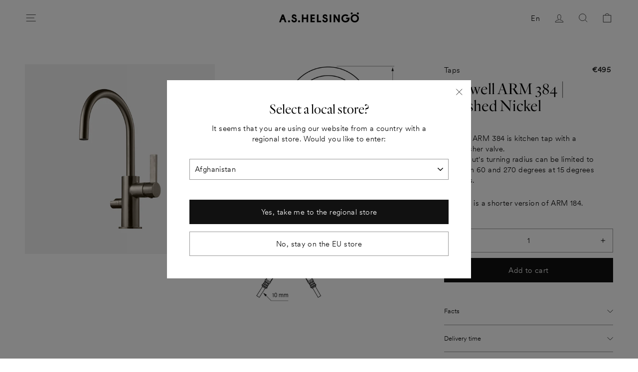

--- FILE ---
content_type: text/html; charset=utf-8
request_url: https://helsingo.com/collections/taps/products/tapwell-arm-384-brushed-nickel
body_size: 37157
content:
<!doctype html>
<html class="no-js" lang="en" dir="ltr">
<head>

  <!-- Consentmo → GTM integration: GTM ALWAYS loads + Consent Mode v2 enabled (ENG store) -->
<script id="consentmo-gtm-integration-script">
  // Always define dataLayer + gtag for Consent Mode v2
  window.dataLayer = window.dataLayer || [];
  function gtag(){dataLayer.push(arguments);}

  // Default denied signals (Consent Mode v2 requirement)
  gtag('consent', 'default', {
      ad_storage: 'denied',
      ad_user_data: 'denied',
      ad_personalization: 'denied',
      analytics_storage: 'denied'
  });

  let isGTMExecuted = false;

  // Load GTM ALWAYS
  function executeGTM() {
    if (!isGTMExecuted) {
      (function(w,d,s,l,i){
        w[l]=w[l]||[];
        w[l].push({'gtm.start': new Date().getTime(), event:'gtm.js'});
        var f=d.getElementsByTagName(s)[0],
            j=d.createElement(s),
            dl=l!='dataLayer'?'&l='+l:'';
        j.async=true;

        // ENG store GTM container
        j.src='https://www.googletagmanager.com/gtm.js?id=GTM-537QTQV'+dl;

        f.parentNode.insertBefore(j,f);
      })(window,document,'script','dataLayer','GTM-537QTQV');

      isGTMExecuted = true;
    }
  }

  // GTM loads immediately for all visitors
  executeGTM();

  // Update Consent Mode when user interacts with Consentmo
  document.addEventListener('consentmoSignal', function(eventData) {
    const data = eventData.detail.preferences;

    gtag('consent', 'update', {
        ad_storage: data.marketing ? 'granted' : 'denied',
        ad_user_data: data.marketing ? 'granted' : 'denied',
        ad_personalization: data.marketing ? 'granted' : 'denied',
        analytics_storage: data.analytics ? 'granted' : 'denied'
    });
  });

  // Apply stored consent for returning visitors
  try {
    const saved = JSON.parse(localStorage.getItem('consentmo_preferences'));
    if (saved) {
      gtag('consent', 'update', {
        ad_storage: saved.marketing ? 'granted' : 'denied',
        ad_user_data: saved.marketing ? 'granted' : 'denied',
        ad_personalization: saved.marketing ? 'granted' : 'denied',
        analytics_storage: saved.analytics ? 'granted' : 'denied'
      });
    }
  } catch(e) {}
</script>


  <meta charset="utf-8">
  <meta http-equiv="X-UA-Compatible" content="IE=edge,chrome=1">
  <meta name="viewport" content="width=device-width,initial-scale=1">
  <meta name="theme-color" content="#111111">
  <link rel="canonical" href="https://helsingo.com/products/tapwell-arm-384-brushed-nickel">
  <link rel="preconnect" href="https://cdn.shopify.com">
  <link rel="preconnect" href="https://fonts.shopifycdn.com">
  <link rel="dns-prefetch" href="https://productreviews.shopifycdn.com">
  <link rel="dns-prefetch" href="https://ajax.googleapis.com">
  <link rel="dns-prefetch" href="https://maps.googleapis.com">
  <link rel="dns-prefetch" href="https://maps.gstatic.com">
  <link rel="preload" href="//helsingo.com/cdn/shop/t/86/assets/swiper-bundle.css?v=162841716957598940931736324859" as="style" />
  <link rel="preload" href="//helsingo.com/cdn/shop/t/86/assets/theme.css?v=41959696804642963541764811309" as="style" />
  <script rel="preload" src="//helsingo.com/cdn/shop/t/86/assets/swiper-bundle.min.js?v=120384235521695005001736324856" as="script"></script><link rel="shortcut icon" href="//helsingo.com/cdn/shop/files/H_logot8_32x32.jpg?v=1620375885" type="image/png" /><title>Tapwell ARM 384 | Brushed Nickel
&ndash; A.S.Helsingö
</title>
<meta name="description" content="Tapwell ARM 384 is kitchen tap with a dishwasher valve. The spout&#39;s turning radius can be limited to between 60 and 270 degrees at 15 degrees intervals. This tap is a shorter version of ARM 184."><meta property="og:site_name" content="A.S.Helsingö">
  <meta property="og:url" content="https://helsingo.com/products/tapwell-arm-384-brushed-nickel">
  <meta property="og:title" content="Tapwell ARM 384 | Brushed Nickel">
  <meta property="og:type" content="product">
  <meta property="og:description" content="Tapwell ARM 384 is kitchen tap with a dishwasher valve. The spout&#39;s turning radius can be limited to between 60 and 270 degrees at 15 degrees intervals. This tap is a shorter version of ARM 184."><meta property="og:image" content="http://helsingo.com/cdn/shop/products/A.S.Helsingo-Tapwell-ARM384-Brushed-Nickel.jpg?v=1666787282">
    <meta property="og:image:secure_url" content="https://helsingo.com/cdn/shop/products/A.S.Helsingo-Tapwell-ARM384-Brushed-Nickel.jpg?v=1666787282">
    <meta property="og:image:width" content="1080">
    <meta property="og:image:height" content="1080"><meta name="twitter:site" content="@">
  <meta name="twitter:card" content="summary_large_image">
  <meta name="twitter:title" content="Tapwell ARM 384 | Brushed Nickel">
  <meta name="twitter:description" content="Tapwell ARM 384 is kitchen tap with a dishwasher valve. The spout&#39;s turning radius can be limited to between 60 and 270 degrees at 15 degrees intervals. This tap is a shorter version of ARM 184.">
<link rel="stylesheet" href="//helsingo.com/cdn/shop/t/86/assets/swiper-bundle.css?v=162841716957598940931736324859" />

  <link href="//helsingo.com/cdn/shop/t/86/assets/theme.css?v=41959696804642963541764811309" rel="stylesheet" type="text/css" media="all" />
<style data-shopify>:root {
    --typeHeaderPrimary: Quarto-Light_Web;
    --typeHeaderFallback: Quarto-Light_Web;
    --typeHeaderSize: 38px;
    --typeHeaderWeight: 500;
    --typeHeaderLineHeight: 1;
    --typeHeaderSpacing: 0.0em;
	--typeHerobutton: CircularXXWeb-Light;

    --typeBasePrimary: CircularXXWeb-Light;
    --typeBaseFallback:CircularXXWeb-Light;
    --typeBaseSize: 15px;
    --typeBaseWeight: 500;
    --typeBaseSpacing: 0.025em;
    --typeBaseLineHeight: 1.6;

    --typeCollectionTitle: 18px;

    --iconWeight: 2px;
    --iconLinecaps: miter;
    --buttonRadius: 0px;
    --colorGridOverlayOpacity: 0.1;
  }

  .placeholder-content {
    background-image: linear-gradient(100deg, #ffffff 40%, #f7f7f7 63%, #ffffff 79%);
  }</style><script>
    document.documentElement.className = document.documentElement.className.replace('no-js', 'js');

    window.theme = window.theme || {};
    theme.routes = {
      home: "/",
      cart: "/cart.js",
      cartPage: "/cart",
      cartAdd: "/cart/add.js",
      cartChange: "/cart/change.js"
    };
    theme.strings = {
      soldOut: "Sold out",
      unavailable: "Unavailable",
      stockLabel: "Only [count] items in stock!",
      willNotShipUntil: "Will not ship until [date]",
      willBeInStockAfter: "Will be in stock after [date]",
      waitingForStock: "Inventory on the way",
      savePrice: "Save [saved_amount]",
      cartEmpty: "Your cart is currently empty.",
      cartTermsConfirmation: "You must agree with the terms and conditions of sales to check out",
      searchCollections: "Collections:",
      searchPages: "Pages:",
      searchArticles: "Articles:",
      paintsMessagePlaceholder: "Please, input area width, height and amount of layers.",
      paintsMessageResult: "Total area {{ area }}m². You need {{ cans }} cans ({{ liters }} liters) of paint",
      paintsButtonDisabled: "Fill in all values",
      paintsButtonEnabled: "Add {{ cans }} cans to cart"
    };
    theme.settings = {
      dynamicVariantsEnable: true,
      dynamicVariantType: "button",
      cartType: "page",
      isCustomerTemplate: false,
      moneyFormat: "€{{amount_no_decimals_with_comma_separator}}",
      saveType: "dollar",
      recentlyViewedEnabled: false,
      productImageSize: "portrait",
      productImageCover: true,
      predictiveSearch: true,
      predictiveSearchType: "product,article,page",
      inventoryThreshold: 10,
      quickView: false,
      themeName: 'Impulse',
      themeVersion: "4.1.1",
      paintsCoverage: 8,
      sasoCustomAppEnpoint: "https:\/\/4306qmwugk.execute-api.eu-north-1.amazonaws.com\/testing\/",
      zapierStoreId: "3",
      paosVariantId: "40852009123992",
      paosKitchenId: "40852009123992",
      paosWardrobeId: "42511669723288"
    };
  </script>

  
  
      <script>window.performance && window.performance.mark && window.performance.mark('shopify.content_for_header.start');</script><meta name="google-site-verification" content="C9pWWogPQ7DeuNM3aRwDdIk5sAKIl97xFG0aoSIlGt8">
<meta id="shopify-digital-wallet" name="shopify-digital-wallet" content="/52904886424/digital_wallets/dialog">
<meta name="shopify-checkout-api-token" content="b3ad5a44be73df4c7972f5eabaa29cbd">
<meta id="in-context-paypal-metadata" data-shop-id="52904886424" data-venmo-supported="false" data-environment="production" data-locale="en_US" data-paypal-v4="true" data-currency="EUR">
<link rel="alternate" type="application/json+oembed" href="https://helsingo.com/products/tapwell-arm-384-brushed-nickel.oembed">
<script async="async" src="/checkouts/internal/preloads.js?locale=en-FI"></script>
<link rel="preconnect" href="https://shop.app" crossorigin="anonymous">
<script async="async" src="https://shop.app/checkouts/internal/preloads.js?locale=en-FI&shop_id=52904886424" crossorigin="anonymous"></script>
<script id="apple-pay-shop-capabilities" type="application/json">{"shopId":52904886424,"countryCode":"FI","currencyCode":"EUR","merchantCapabilities":["supports3DS"],"merchantId":"gid:\/\/shopify\/Shop\/52904886424","merchantName":"A.S.Helsingö","requiredBillingContactFields":["postalAddress","email","phone"],"requiredShippingContactFields":["postalAddress","email","phone"],"shippingType":"shipping","supportedNetworks":["visa","maestro","masterCard","amex"],"total":{"type":"pending","label":"A.S.Helsingö","amount":"1.00"},"shopifyPaymentsEnabled":true,"supportsSubscriptions":true}</script>
<script id="shopify-features" type="application/json">{"accessToken":"b3ad5a44be73df4c7972f5eabaa29cbd","betas":["rich-media-storefront-analytics"],"domain":"helsingo.com","predictiveSearch":true,"shopId":52904886424,"locale":"en"}</script>
<script>var Shopify = Shopify || {};
Shopify.shop = "a-s-helsingo.myshopify.com";
Shopify.locale = "en";
Shopify.currency = {"active":"EUR","rate":"1.0"};
Shopify.country = "FI";
Shopify.theme = {"name":"A.S.Helsingö EU - LIVE (23.07.2025)","id":176283779397,"schema_name":"Impulse","schema_version":"4.1.1","theme_store_id":null,"role":"main"};
Shopify.theme.handle = "null";
Shopify.theme.style = {"id":null,"handle":null};
Shopify.cdnHost = "helsingo.com/cdn";
Shopify.routes = Shopify.routes || {};
Shopify.routes.root = "/";</script>
<script type="module">!function(o){(o.Shopify=o.Shopify||{}).modules=!0}(window);</script>
<script>!function(o){function n(){var o=[];function n(){o.push(Array.prototype.slice.apply(arguments))}return n.q=o,n}var t=o.Shopify=o.Shopify||{};t.loadFeatures=n(),t.autoloadFeatures=n()}(window);</script>
<script>
  window.ShopifyPay = window.ShopifyPay || {};
  window.ShopifyPay.apiHost = "shop.app\/pay";
  window.ShopifyPay.redirectState = null;
</script>
<script id="shop-js-analytics" type="application/json">{"pageType":"product"}</script>
<script defer="defer" async type="module" src="//helsingo.com/cdn/shopifycloud/shop-js/modules/v2/client.init-shop-cart-sync_DtuiiIyl.en.esm.js"></script>
<script defer="defer" async type="module" src="//helsingo.com/cdn/shopifycloud/shop-js/modules/v2/chunk.common_CUHEfi5Q.esm.js"></script>
<script type="module">
  await import("//helsingo.com/cdn/shopifycloud/shop-js/modules/v2/client.init-shop-cart-sync_DtuiiIyl.en.esm.js");
await import("//helsingo.com/cdn/shopifycloud/shop-js/modules/v2/chunk.common_CUHEfi5Q.esm.js");

  window.Shopify.SignInWithShop?.initShopCartSync?.({"fedCMEnabled":true,"windoidEnabled":true});

</script>
<script>
  window.Shopify = window.Shopify || {};
  if (!window.Shopify.featureAssets) window.Shopify.featureAssets = {};
  window.Shopify.featureAssets['shop-js'] = {"shop-cart-sync":["modules/v2/client.shop-cart-sync_DFoTY42P.en.esm.js","modules/v2/chunk.common_CUHEfi5Q.esm.js"],"init-fed-cm":["modules/v2/client.init-fed-cm_D2UNy1i2.en.esm.js","modules/v2/chunk.common_CUHEfi5Q.esm.js"],"init-shop-email-lookup-coordinator":["modules/v2/client.init-shop-email-lookup-coordinator_BQEe2rDt.en.esm.js","modules/v2/chunk.common_CUHEfi5Q.esm.js"],"shop-cash-offers":["modules/v2/client.shop-cash-offers_3CTtReFF.en.esm.js","modules/v2/chunk.common_CUHEfi5Q.esm.js","modules/v2/chunk.modal_BewljZkx.esm.js"],"shop-button":["modules/v2/client.shop-button_C6oxCjDL.en.esm.js","modules/v2/chunk.common_CUHEfi5Q.esm.js"],"init-windoid":["modules/v2/client.init-windoid_5pix8xhK.en.esm.js","modules/v2/chunk.common_CUHEfi5Q.esm.js"],"avatar":["modules/v2/client.avatar_BTnouDA3.en.esm.js"],"init-shop-cart-sync":["modules/v2/client.init-shop-cart-sync_DtuiiIyl.en.esm.js","modules/v2/chunk.common_CUHEfi5Q.esm.js"],"shop-toast-manager":["modules/v2/client.shop-toast-manager_BYv_8cH1.en.esm.js","modules/v2/chunk.common_CUHEfi5Q.esm.js"],"pay-button":["modules/v2/client.pay-button_FnF9EIkY.en.esm.js","modules/v2/chunk.common_CUHEfi5Q.esm.js"],"shop-login-button":["modules/v2/client.shop-login-button_CH1KUpOf.en.esm.js","modules/v2/chunk.common_CUHEfi5Q.esm.js","modules/v2/chunk.modal_BewljZkx.esm.js"],"init-customer-accounts-sign-up":["modules/v2/client.init-customer-accounts-sign-up_aj7QGgYS.en.esm.js","modules/v2/client.shop-login-button_CH1KUpOf.en.esm.js","modules/v2/chunk.common_CUHEfi5Q.esm.js","modules/v2/chunk.modal_BewljZkx.esm.js"],"init-shop-for-new-customer-accounts":["modules/v2/client.init-shop-for-new-customer-accounts_NbnYRf_7.en.esm.js","modules/v2/client.shop-login-button_CH1KUpOf.en.esm.js","modules/v2/chunk.common_CUHEfi5Q.esm.js","modules/v2/chunk.modal_BewljZkx.esm.js"],"init-customer-accounts":["modules/v2/client.init-customer-accounts_ppedhqCH.en.esm.js","modules/v2/client.shop-login-button_CH1KUpOf.en.esm.js","modules/v2/chunk.common_CUHEfi5Q.esm.js","modules/v2/chunk.modal_BewljZkx.esm.js"],"shop-follow-button":["modules/v2/client.shop-follow-button_CMIBBa6u.en.esm.js","modules/v2/chunk.common_CUHEfi5Q.esm.js","modules/v2/chunk.modal_BewljZkx.esm.js"],"lead-capture":["modules/v2/client.lead-capture_But0hIyf.en.esm.js","modules/v2/chunk.common_CUHEfi5Q.esm.js","modules/v2/chunk.modal_BewljZkx.esm.js"],"checkout-modal":["modules/v2/client.checkout-modal_BBxc70dQ.en.esm.js","modules/v2/chunk.common_CUHEfi5Q.esm.js","modules/v2/chunk.modal_BewljZkx.esm.js"],"shop-login":["modules/v2/client.shop-login_hM3Q17Kl.en.esm.js","modules/v2/chunk.common_CUHEfi5Q.esm.js","modules/v2/chunk.modal_BewljZkx.esm.js"],"payment-terms":["modules/v2/client.payment-terms_CAtGlQYS.en.esm.js","modules/v2/chunk.common_CUHEfi5Q.esm.js","modules/v2/chunk.modal_BewljZkx.esm.js"]};
</script>
<script>(function() {
  var isLoaded = false;
  function asyncLoad() {
    if (isLoaded) return;
    isLoaded = true;
    var urls = ["https:\/\/api-na1.hubapi.com\/scriptloader\/v1\/5127294.js?shop=a-s-helsingo.myshopify.com"];
    for (var i = 0; i < urls.length; i++) {
      var s = document.createElement('script');
      s.type = 'text/javascript';
      s.async = true;
      s.src = urls[i];
      var x = document.getElementsByTagName('script')[0];
      x.parentNode.insertBefore(s, x);
    }
  };
  if(window.attachEvent) {
    window.attachEvent('onload', asyncLoad);
  } else {
    window.addEventListener('load', asyncLoad, false);
  }
})();</script>
<script id="__st">var __st={"a":52904886424,"offset":7200,"reqid":"3897f751-dc97-4538-9b98-2c453050313a-1766403460","pageurl":"helsingo.com\/collections\/taps\/products\/tapwell-arm-384-brushed-nickel","u":"a3cf503864a4","p":"product","rtyp":"product","rid":7460205723800};</script>
<script>window.ShopifyPaypalV4VisibilityTracking = true;</script>
<script id="captcha-bootstrap">!function(){'use strict';const t='contact',e='account',n='new_comment',o=[[t,t],['blogs',n],['comments',n],[t,'customer']],c=[[e,'customer_login'],[e,'guest_login'],[e,'recover_customer_password'],[e,'create_customer']],r=t=>t.map((([t,e])=>`form[action*='/${t}']:not([data-nocaptcha='true']) input[name='form_type'][value='${e}']`)).join(','),a=t=>()=>t?[...document.querySelectorAll(t)].map((t=>t.form)):[];function s(){const t=[...o],e=r(t);return a(e)}const i='password',u='form_key',d=['recaptcha-v3-token','g-recaptcha-response','h-captcha-response',i],f=()=>{try{return window.sessionStorage}catch{return}},m='__shopify_v',_=t=>t.elements[u];function p(t,e,n=!1){try{const o=window.sessionStorage,c=JSON.parse(o.getItem(e)),{data:r}=function(t){const{data:e,action:n}=t;return t[m]||n?{data:e,action:n}:{data:t,action:n}}(c);for(const[e,n]of Object.entries(r))t.elements[e]&&(t.elements[e].value=n);n&&o.removeItem(e)}catch(o){console.error('form repopulation failed',{error:o})}}const l='form_type',E='cptcha';function T(t){t.dataset[E]=!0}const w=window,h=w.document,L='Shopify',v='ce_forms',y='captcha';let A=!1;((t,e)=>{const n=(g='f06e6c50-85a8-45c8-87d0-21a2b65856fe',I='https://cdn.shopify.com/shopifycloud/storefront-forms-hcaptcha/ce_storefront_forms_captcha_hcaptcha.v1.5.2.iife.js',D={infoText:'Protected by hCaptcha',privacyText:'Privacy',termsText:'Terms'},(t,e,n)=>{const o=w[L][v],c=o.bindForm;if(c)return c(t,g,e,D).then(n);var r;o.q.push([[t,g,e,D],n]),r=I,A||(h.body.append(Object.assign(h.createElement('script'),{id:'captcha-provider',async:!0,src:r})),A=!0)});var g,I,D;w[L]=w[L]||{},w[L][v]=w[L][v]||{},w[L][v].q=[],w[L][y]=w[L][y]||{},w[L][y].protect=function(t,e){n(t,void 0,e),T(t)},Object.freeze(w[L][y]),function(t,e,n,w,h,L){const[v,y,A,g]=function(t,e,n){const i=e?o:[],u=t?c:[],d=[...i,...u],f=r(d),m=r(i),_=r(d.filter((([t,e])=>n.includes(e))));return[a(f),a(m),a(_),s()]}(w,h,L),I=t=>{const e=t.target;return e instanceof HTMLFormElement?e:e&&e.form},D=t=>v().includes(t);t.addEventListener('submit',(t=>{const e=I(t);if(!e)return;const n=D(e)&&!e.dataset.hcaptchaBound&&!e.dataset.recaptchaBound,o=_(e),c=g().includes(e)&&(!o||!o.value);(n||c)&&t.preventDefault(),c&&!n&&(function(t){try{if(!f())return;!function(t){const e=f();if(!e)return;const n=_(t);if(!n)return;const o=n.value;o&&e.removeItem(o)}(t);const e=Array.from(Array(32),(()=>Math.random().toString(36)[2])).join('');!function(t,e){_(t)||t.append(Object.assign(document.createElement('input'),{type:'hidden',name:u})),t.elements[u].value=e}(t,e),function(t,e){const n=f();if(!n)return;const o=[...t.querySelectorAll(`input[type='${i}']`)].map((({name:t})=>t)),c=[...d,...o],r={};for(const[a,s]of new FormData(t).entries())c.includes(a)||(r[a]=s);n.setItem(e,JSON.stringify({[m]:1,action:t.action,data:r}))}(t,e)}catch(e){console.error('failed to persist form',e)}}(e),e.submit())}));const S=(t,e)=>{t&&!t.dataset[E]&&(n(t,e.some((e=>e===t))),T(t))};for(const o of['focusin','change'])t.addEventListener(o,(t=>{const e=I(t);D(e)&&S(e,y())}));const B=e.get('form_key'),M=e.get(l),P=B&&M;t.addEventListener('DOMContentLoaded',(()=>{const t=y();if(P)for(const e of t)e.elements[l].value===M&&p(e,B);[...new Set([...A(),...v().filter((t=>'true'===t.dataset.shopifyCaptcha))])].forEach((e=>S(e,t)))}))}(h,new URLSearchParams(w.location.search),n,t,e,['guest_login'])})(!0,!0)}();</script>
<script integrity="sha256-4kQ18oKyAcykRKYeNunJcIwy7WH5gtpwJnB7kiuLZ1E=" data-source-attribution="shopify.loadfeatures" defer="defer" src="//helsingo.com/cdn/shopifycloud/storefront/assets/storefront/load_feature-a0a9edcb.js" crossorigin="anonymous"></script>
<script crossorigin="anonymous" defer="defer" src="//helsingo.com/cdn/shopifycloud/storefront/assets/shopify_pay/storefront-65b4c6d7.js?v=20250812"></script>
<script data-source-attribution="shopify.dynamic_checkout.dynamic.init">var Shopify=Shopify||{};Shopify.PaymentButton=Shopify.PaymentButton||{isStorefrontPortableWallets:!0,init:function(){window.Shopify.PaymentButton.init=function(){};var t=document.createElement("script");t.src="https://helsingo.com/cdn/shopifycloud/portable-wallets/latest/portable-wallets.en.js",t.type="module",document.head.appendChild(t)}};
</script>
<script data-source-attribution="shopify.dynamic_checkout.buyer_consent">
  function portableWalletsHideBuyerConsent(e){var t=document.getElementById("shopify-buyer-consent"),n=document.getElementById("shopify-subscription-policy-button");t&&n&&(t.classList.add("hidden"),t.setAttribute("aria-hidden","true"),n.removeEventListener("click",e))}function portableWalletsShowBuyerConsent(e){var t=document.getElementById("shopify-buyer-consent"),n=document.getElementById("shopify-subscription-policy-button");t&&n&&(t.classList.remove("hidden"),t.removeAttribute("aria-hidden"),n.addEventListener("click",e))}window.Shopify?.PaymentButton&&(window.Shopify.PaymentButton.hideBuyerConsent=portableWalletsHideBuyerConsent,window.Shopify.PaymentButton.showBuyerConsent=portableWalletsShowBuyerConsent);
</script>
<script data-source-attribution="shopify.dynamic_checkout.cart.bootstrap">document.addEventListener("DOMContentLoaded",(function(){function t(){return document.querySelector("shopify-accelerated-checkout-cart, shopify-accelerated-checkout")}if(t())Shopify.PaymentButton.init();else{new MutationObserver((function(e,n){t()&&(Shopify.PaymentButton.init(),n.disconnect())})).observe(document.body,{childList:!0,subtree:!0})}}));
</script>
<link id="shopify-accelerated-checkout-styles" rel="stylesheet" media="screen" href="https://helsingo.com/cdn/shopifycloud/portable-wallets/latest/accelerated-checkout-backwards-compat.css" crossorigin="anonymous">
<style id="shopify-accelerated-checkout-cart">
        #shopify-buyer-consent {
  margin-top: 1em;
  display: inline-block;
  width: 100%;
}

#shopify-buyer-consent.hidden {
  display: none;
}

#shopify-subscription-policy-button {
  background: none;
  border: none;
  padding: 0;
  text-decoration: underline;
  font-size: inherit;
  cursor: pointer;
}

#shopify-subscription-policy-button::before {
  box-shadow: none;
}

      </style>

<script>window.performance && window.performance.mark && window.performance.mark('shopify.content_for_header.end');</script>
  

  <script src="//helsingo.com/cdn/shop/t/86/assets/vendor-scripts-v9.js" defer="defer"></script>

  
<script src="//helsingo.com/cdn/shop/t/86/assets/theme.js?v=114521039520651223551765531432" defer="defer"></script>

  

  	<meta property="orichi:tags" content="_category__Taps, _material__Brushed Nickel, _product_line__Tapwell ARM 384, _root_category__Taps, _tab1__facts-taps-pdp, _tab2__delivery-time-taps-pdp, _tap_model__Tapwell ARM 384, _taps_collection, Brushed Nickel, filter_material__Brushed Nickel, filter_model__Arm 384, Taps, Tapwell ARM 384, ">   <meta property="orichi:product" content="7460205723800">	<meta property="orichi:product_type" content="">	<meta property="orichi:collections" content="268474286232, "><script type="text/javascript" async="" src="https://pixel.roughgroup.com/Content/orichipixel.min.js?shop=a-s-helsingo.myshopify.com"></script>

  <script src="//helsingo.com/cdn/shop/t/86/assets/swiper-bundle.min.js?v=120384235521695005001736324856" defer="defer"></script>

  <script type="text/javascript">
    (function(c,l,a,r,i,t,y){
        c[a]=c[a]||function(){(c[a].q=c[a].q||[]).push(arguments)};
        t=l.createElement(r);t.async=1;t.src="https://www.clarity.ms/tag/"+i;
        y=l.getElementsByTagName(r)[0];y.parentNode.insertBefore(t,y);
    })(window, document, "clarity", "script", "q9qcxl111g");
  </script> 
  
<!-- BEGIN app block: shopify://apps/consentmo-gdpr/blocks/gdpr_cookie_consent/4fbe573f-a377-4fea-9801-3ee0858cae41 -->


<!-- END app block --><script src="https://cdn.shopify.com/extensions/019b45c2-67fc-7cbd-bcff-1a95142ae71e/consentmo-gdpr-544/assets/consentmo_cookie_consent.js" type="text/javascript" defer="defer"></script>
<script src="https://cdn.shopify.com/extensions/019b2043-33cb-77c9-8e05-14b8a4f9a9dc/socialwidget-instafeed-75/assets/social-widget.min.js" type="text/javascript" defer="defer"></script>
<link href="https://monorail-edge.shopifysvc.com" rel="dns-prefetch">
<script>(function(){if ("sendBeacon" in navigator && "performance" in window) {try {var session_token_from_headers = performance.getEntriesByType('navigation')[0].serverTiming.find(x => x.name == '_s').description;} catch {var session_token_from_headers = undefined;}var session_cookie_matches = document.cookie.match(/_shopify_s=([^;]*)/);var session_token_from_cookie = session_cookie_matches && session_cookie_matches.length === 2 ? session_cookie_matches[1] : "";var session_token = session_token_from_headers || session_token_from_cookie || "";function handle_abandonment_event(e) {var entries = performance.getEntries().filter(function(entry) {return /monorail-edge.shopifysvc.com/.test(entry.name);});if (!window.abandonment_tracked && entries.length === 0) {window.abandonment_tracked = true;var currentMs = Date.now();var navigation_start = performance.timing.navigationStart;var payload = {shop_id: 52904886424,url: window.location.href,navigation_start,duration: currentMs - navigation_start,session_token,page_type: "product"};window.navigator.sendBeacon("https://monorail-edge.shopifysvc.com/v1/produce", JSON.stringify({schema_id: "online_store_buyer_site_abandonment/1.1",payload: payload,metadata: {event_created_at_ms: currentMs,event_sent_at_ms: currentMs}}));}}window.addEventListener('pagehide', handle_abandonment_event);}}());</script>
<script id="web-pixels-manager-setup">(function e(e,d,r,n,o){if(void 0===o&&(o={}),!Boolean(null===(a=null===(i=window.Shopify)||void 0===i?void 0:i.analytics)||void 0===a?void 0:a.replayQueue)){var i,a;window.Shopify=window.Shopify||{};var t=window.Shopify;t.analytics=t.analytics||{};var s=t.analytics;s.replayQueue=[],s.publish=function(e,d,r){return s.replayQueue.push([e,d,r]),!0};try{self.performance.mark("wpm:start")}catch(e){}var l=function(){var e={modern:/Edge?\/(1{2}[4-9]|1[2-9]\d|[2-9]\d{2}|\d{4,})\.\d+(\.\d+|)|Firefox\/(1{2}[4-9]|1[2-9]\d|[2-9]\d{2}|\d{4,})\.\d+(\.\d+|)|Chrom(ium|e)\/(9{2}|\d{3,})\.\d+(\.\d+|)|(Maci|X1{2}).+ Version\/(15\.\d+|(1[6-9]|[2-9]\d|\d{3,})\.\d+)([,.]\d+|)( \(\w+\)|)( Mobile\/\w+|) Safari\/|Chrome.+OPR\/(9{2}|\d{3,})\.\d+\.\d+|(CPU[ +]OS|iPhone[ +]OS|CPU[ +]iPhone|CPU IPhone OS|CPU iPad OS)[ +]+(15[._]\d+|(1[6-9]|[2-9]\d|\d{3,})[._]\d+)([._]\d+|)|Android:?[ /-](13[3-9]|1[4-9]\d|[2-9]\d{2}|\d{4,})(\.\d+|)(\.\d+|)|Android.+Firefox\/(13[5-9]|1[4-9]\d|[2-9]\d{2}|\d{4,})\.\d+(\.\d+|)|Android.+Chrom(ium|e)\/(13[3-9]|1[4-9]\d|[2-9]\d{2}|\d{4,})\.\d+(\.\d+|)|SamsungBrowser\/([2-9]\d|\d{3,})\.\d+/,legacy:/Edge?\/(1[6-9]|[2-9]\d|\d{3,})\.\d+(\.\d+|)|Firefox\/(5[4-9]|[6-9]\d|\d{3,})\.\d+(\.\d+|)|Chrom(ium|e)\/(5[1-9]|[6-9]\d|\d{3,})\.\d+(\.\d+|)([\d.]+$|.*Safari\/(?![\d.]+ Edge\/[\d.]+$))|(Maci|X1{2}).+ Version\/(10\.\d+|(1[1-9]|[2-9]\d|\d{3,})\.\d+)([,.]\d+|)( \(\w+\)|)( Mobile\/\w+|) Safari\/|Chrome.+OPR\/(3[89]|[4-9]\d|\d{3,})\.\d+\.\d+|(CPU[ +]OS|iPhone[ +]OS|CPU[ +]iPhone|CPU IPhone OS|CPU iPad OS)[ +]+(10[._]\d+|(1[1-9]|[2-9]\d|\d{3,})[._]\d+)([._]\d+|)|Android:?[ /-](13[3-9]|1[4-9]\d|[2-9]\d{2}|\d{4,})(\.\d+|)(\.\d+|)|Mobile Safari.+OPR\/([89]\d|\d{3,})\.\d+\.\d+|Android.+Firefox\/(13[5-9]|1[4-9]\d|[2-9]\d{2}|\d{4,})\.\d+(\.\d+|)|Android.+Chrom(ium|e)\/(13[3-9]|1[4-9]\d|[2-9]\d{2}|\d{4,})\.\d+(\.\d+|)|Android.+(UC? ?Browser|UCWEB|U3)[ /]?(15\.([5-9]|\d{2,})|(1[6-9]|[2-9]\d|\d{3,})\.\d+)\.\d+|SamsungBrowser\/(5\.\d+|([6-9]|\d{2,})\.\d+)|Android.+MQ{2}Browser\/(14(\.(9|\d{2,})|)|(1[5-9]|[2-9]\d|\d{3,})(\.\d+|))(\.\d+|)|K[Aa][Ii]OS\/(3\.\d+|([4-9]|\d{2,})\.\d+)(\.\d+|)/},d=e.modern,r=e.legacy,n=navigator.userAgent;return n.match(d)?"modern":n.match(r)?"legacy":"unknown"}(),u="modern"===l?"modern":"legacy",c=(null!=n?n:{modern:"",legacy:""})[u],f=function(e){return[e.baseUrl,"/wpm","/b",e.hashVersion,"modern"===e.buildTarget?"m":"l",".js"].join("")}({baseUrl:d,hashVersion:r,buildTarget:u}),m=function(e){var d=e.version,r=e.bundleTarget,n=e.surface,o=e.pageUrl,i=e.monorailEndpoint;return{emit:function(e){var a=e.status,t=e.errorMsg,s=(new Date).getTime(),l=JSON.stringify({metadata:{event_sent_at_ms:s},events:[{schema_id:"web_pixels_manager_load/3.1",payload:{version:d,bundle_target:r,page_url:o,status:a,surface:n,error_msg:t},metadata:{event_created_at_ms:s}}]});if(!i)return console&&console.warn&&console.warn("[Web Pixels Manager] No Monorail endpoint provided, skipping logging."),!1;try{return self.navigator.sendBeacon.bind(self.navigator)(i,l)}catch(e){}var u=new XMLHttpRequest;try{return u.open("POST",i,!0),u.setRequestHeader("Content-Type","text/plain"),u.send(l),!0}catch(e){return console&&console.warn&&console.warn("[Web Pixels Manager] Got an unhandled error while logging to Monorail."),!1}}}}({version:r,bundleTarget:l,surface:e.surface,pageUrl:self.location.href,monorailEndpoint:e.monorailEndpoint});try{o.browserTarget=l,function(e){var d=e.src,r=e.async,n=void 0===r||r,o=e.onload,i=e.onerror,a=e.sri,t=e.scriptDataAttributes,s=void 0===t?{}:t,l=document.createElement("script"),u=document.querySelector("head"),c=document.querySelector("body");if(l.async=n,l.src=d,a&&(l.integrity=a,l.crossOrigin="anonymous"),s)for(var f in s)if(Object.prototype.hasOwnProperty.call(s,f))try{l.dataset[f]=s[f]}catch(e){}if(o&&l.addEventListener("load",o),i&&l.addEventListener("error",i),u)u.appendChild(l);else{if(!c)throw new Error("Did not find a head or body element to append the script");c.appendChild(l)}}({src:f,async:!0,onload:function(){if(!function(){var e,d;return Boolean(null===(d=null===(e=window.Shopify)||void 0===e?void 0:e.analytics)||void 0===d?void 0:d.initialized)}()){var d=window.webPixelsManager.init(e)||void 0;if(d){var r=window.Shopify.analytics;r.replayQueue.forEach((function(e){var r=e[0],n=e[1],o=e[2];d.publishCustomEvent(r,n,o)})),r.replayQueue=[],r.publish=d.publishCustomEvent,r.visitor=d.visitor,r.initialized=!0}}},onerror:function(){return m.emit({status:"failed",errorMsg:"".concat(f," has failed to load")})},sri:function(e){var d=/^sha384-[A-Za-z0-9+/=]+$/;return"string"==typeof e&&d.test(e)}(c)?c:"",scriptDataAttributes:o}),m.emit({status:"loading"})}catch(e){m.emit({status:"failed",errorMsg:(null==e?void 0:e.message)||"Unknown error"})}}})({shopId: 52904886424,storefrontBaseUrl: "https://helsingo.com",extensionsBaseUrl: "https://extensions.shopifycdn.com/cdn/shopifycloud/web-pixels-manager",monorailEndpoint: "https://monorail-edge.shopifysvc.com/unstable/produce_batch",surface: "storefront-renderer",enabledBetaFlags: ["2dca8a86"],webPixelsConfigList: [{"id":"2290811205","configuration":"{\"accountID\":\"a-s-helsingo\"}","eventPayloadVersion":"v1","runtimeContext":"STRICT","scriptVersion":"15b07bf4746a8d237de84af55f3689db","type":"APP","apiClientId":32196493313,"privacyPurposes":["ANALYTICS","MARKETING","SALE_OF_DATA"],"dataSharingAdjustments":{"protectedCustomerApprovalScopes":["read_customer_address","read_customer_email","read_customer_name","read_customer_personal_data","read_customer_phone"]}},{"id":"1436090693","configuration":"{\"config\":\"{\\\"google_tag_ids\\\":[\\\"AW-943017710\\\",\\\"GT-TBVG73NX\\\"],\\\"target_country\\\":\\\"ZZ\\\",\\\"gtag_events\\\":[{\\\"type\\\":\\\"begin_checkout\\\",\\\"action_label\\\":\\\"AW-943017710\\\/TACWCLCB9K8aEO6d1cED\\\"},{\\\"type\\\":\\\"search\\\",\\\"action_label\\\":\\\"AW-943017710\\\/4PWrCLyB9K8aEO6d1cED\\\"},{\\\"type\\\":\\\"view_item\\\",\\\"action_label\\\":[\\\"AW-943017710\\\/9s40CLmB9K8aEO6d1cED\\\",\\\"MC-VP8GMTYS1P\\\"]},{\\\"type\\\":\\\"purchase\\\",\\\"action_label\\\":[\\\"AW-943017710\\\/YTgFCK2B9K8aEO6d1cED\\\",\\\"MC-VP8GMTYS1P\\\"]},{\\\"type\\\":\\\"page_view\\\",\\\"action_label\\\":[\\\"AW-943017710\\\/tOn1CLaB9K8aEO6d1cED\\\",\\\"MC-VP8GMTYS1P\\\"]},{\\\"type\\\":\\\"add_payment_info\\\",\\\"action_label\\\":\\\"AW-943017710\\\/7KrICL-B9K8aEO6d1cED\\\"},{\\\"type\\\":\\\"add_to_cart\\\",\\\"action_label\\\":\\\"AW-943017710\\\/sM-oCLOB9K8aEO6d1cED\\\"}],\\\"enable_monitoring_mode\\\":false}\"}","eventPayloadVersion":"v1","runtimeContext":"OPEN","scriptVersion":"b2a88bafab3e21179ed38636efcd8a93","type":"APP","apiClientId":1780363,"privacyPurposes":[],"dataSharingAdjustments":{"protectedCustomerApprovalScopes":["read_customer_address","read_customer_email","read_customer_name","read_customer_personal_data","read_customer_phone"]}},{"id":"404783429","configuration":"{\"pixel_id\":\"1002561483136735\",\"pixel_type\":\"facebook_pixel\",\"metaapp_system_user_token\":\"-\"}","eventPayloadVersion":"v1","runtimeContext":"OPEN","scriptVersion":"ca16bc87fe92b6042fbaa3acc2fbdaa6","type":"APP","apiClientId":2329312,"privacyPurposes":["ANALYTICS","MARKETING","SALE_OF_DATA"],"dataSharingAdjustments":{"protectedCustomerApprovalScopes":["read_customer_address","read_customer_email","read_customer_name","read_customer_personal_data","read_customer_phone"]}},{"id":"195363141","configuration":"{\"tagID\":\"2614481843594\"}","eventPayloadVersion":"v1","runtimeContext":"STRICT","scriptVersion":"18031546ee651571ed29edbe71a3550b","type":"APP","apiClientId":3009811,"privacyPurposes":["ANALYTICS","MARKETING","SALE_OF_DATA"],"dataSharingAdjustments":{"protectedCustomerApprovalScopes":["read_customer_address","read_customer_email","read_customer_name","read_customer_personal_data","read_customer_phone"]}},{"id":"295064","configuration":"{\"gaFourMeasID\":\"4444444\",\"gaFourPageView\":\"NO\",\"gaFourSearch\":\"NO\",\"gaFourProductView\":\"NO\",\"gaFourAddToCart\":\"NO\",\"gaFourBeginCheckout\":\"NO\",\"gaFourAddPaymentInfo\":\"NO\",\"gaFourAPISecret\":\"3333333\",\"logEvents\":\"NO\",\"gaFourPurchase\":\"NO\"}","eventPayloadVersion":"v1","runtimeContext":"STRICT","scriptVersion":"1.83.0-e98b6fc9e15236a8ee9e7c5ddec6b245","type":"APP","apiClientId":3921359,"privacyPurposes":["ANALYTICS","MARKETING","SALE_OF_DATA"],"dataSharingAdjustments":{"protectedCustomerApprovalScopes":["read_customer_address","read_customer_email","read_customer_name","read_customer_personal_data","read_customer_phone"]}},{"id":"shopify-app-pixel","configuration":"{}","eventPayloadVersion":"v1","runtimeContext":"STRICT","scriptVersion":"0450","apiClientId":"shopify-pixel","type":"APP","privacyPurposes":["ANALYTICS","MARKETING"]},{"id":"shopify-custom-pixel","eventPayloadVersion":"v1","runtimeContext":"LAX","scriptVersion":"0450","apiClientId":"shopify-pixel","type":"CUSTOM","privacyPurposes":["ANALYTICS","MARKETING"]}],isMerchantRequest: false,initData: {"shop":{"name":"A.S.Helsingö","paymentSettings":{"currencyCode":"EUR"},"myshopifyDomain":"a-s-helsingo.myshopify.com","countryCode":"FI","storefrontUrl":"https:\/\/helsingo.com"},"customer":null,"cart":null,"checkout":null,"productVariants":[{"price":{"amount":495.0,"currencyCode":"EUR"},"product":{"title":"Tapwell ARM 384 | Brushed Nickel","vendor":"Tapwell","id":"7460205723800","untranslatedTitle":"Tapwell ARM 384 | Brushed Nickel","url":"\/products\/tapwell-arm-384-brushed-nickel","type":"Taps"},"id":"42253557563544","image":{"src":"\/\/helsingo.com\/cdn\/shop\/products\/A.S.Helsingo-Tapwell-ARM384-Brushed-Nickel.jpg?v=1666787282"},"sku":"TABN384","title":"Default Title","untranslatedTitle":"Default Title"}],"purchasingCompany":null},},"https://helsingo.com/cdn","1e0b1122w61c904dfpc855754am2b403ea2",{"modern":"","legacy":""},{"shopId":"52904886424","storefrontBaseUrl":"https:\/\/helsingo.com","extensionBaseUrl":"https:\/\/extensions.shopifycdn.com\/cdn\/shopifycloud\/web-pixels-manager","surface":"storefront-renderer","enabledBetaFlags":"[\"2dca8a86\"]","isMerchantRequest":"false","hashVersion":"1e0b1122w61c904dfpc855754am2b403ea2","publish":"custom","events":"[[\"page_viewed\",{}],[\"product_viewed\",{\"productVariant\":{\"price\":{\"amount\":495.0,\"currencyCode\":\"EUR\"},\"product\":{\"title\":\"Tapwell ARM 384 | Brushed Nickel\",\"vendor\":\"Tapwell\",\"id\":\"7460205723800\",\"untranslatedTitle\":\"Tapwell ARM 384 | Brushed Nickel\",\"url\":\"\/products\/tapwell-arm-384-brushed-nickel\",\"type\":\"Taps\"},\"id\":\"42253557563544\",\"image\":{\"src\":\"\/\/helsingo.com\/cdn\/shop\/products\/A.S.Helsingo-Tapwell-ARM384-Brushed-Nickel.jpg?v=1666787282\"},\"sku\":\"TABN384\",\"title\":\"Default Title\",\"untranslatedTitle\":\"Default Title\"}}]]"});</script><script>
  window.ShopifyAnalytics = window.ShopifyAnalytics || {};
  window.ShopifyAnalytics.meta = window.ShopifyAnalytics.meta || {};
  window.ShopifyAnalytics.meta.currency = 'EUR';
  var meta = {"product":{"id":7460205723800,"gid":"gid:\/\/shopify\/Product\/7460205723800","vendor":"Tapwell","type":"Taps","variants":[{"id":42253557563544,"price":49500,"name":"Tapwell ARM 384 | Brushed Nickel","public_title":null,"sku":"TABN384"}],"remote":false},"page":{"pageType":"product","resourceType":"product","resourceId":7460205723800}};
  for (var attr in meta) {
    window.ShopifyAnalytics.meta[attr] = meta[attr];
  }
</script>
<script class="analytics">
  (function () {
    var customDocumentWrite = function(content) {
      var jquery = null;

      if (window.jQuery) {
        jquery = window.jQuery;
      } else if (window.Checkout && window.Checkout.$) {
        jquery = window.Checkout.$;
      }

      if (jquery) {
        jquery('body').append(content);
      }
    };

    var hasLoggedConversion = function(token) {
      if (token) {
        return document.cookie.indexOf('loggedConversion=' + token) !== -1;
      }
      return false;
    }

    var setCookieIfConversion = function(token) {
      if (token) {
        var twoMonthsFromNow = new Date(Date.now());
        twoMonthsFromNow.setMonth(twoMonthsFromNow.getMonth() + 2);

        document.cookie = 'loggedConversion=' + token + '; expires=' + twoMonthsFromNow;
      }
    }

    var trekkie = window.ShopifyAnalytics.lib = window.trekkie = window.trekkie || [];
    if (trekkie.integrations) {
      return;
    }
    trekkie.methods = [
      'identify',
      'page',
      'ready',
      'track',
      'trackForm',
      'trackLink'
    ];
    trekkie.factory = function(method) {
      return function() {
        var args = Array.prototype.slice.call(arguments);
        args.unshift(method);
        trekkie.push(args);
        return trekkie;
      };
    };
    for (var i = 0; i < trekkie.methods.length; i++) {
      var key = trekkie.methods[i];
      trekkie[key] = trekkie.factory(key);
    }
    trekkie.load = function(config) {
      trekkie.config = config || {};
      trekkie.config.initialDocumentCookie = document.cookie;
      var first = document.getElementsByTagName('script')[0];
      var script = document.createElement('script');
      script.type = 'text/javascript';
      script.onerror = function(e) {
        var scriptFallback = document.createElement('script');
        scriptFallback.type = 'text/javascript';
        scriptFallback.onerror = function(error) {
                var Monorail = {
      produce: function produce(monorailDomain, schemaId, payload) {
        var currentMs = new Date().getTime();
        var event = {
          schema_id: schemaId,
          payload: payload,
          metadata: {
            event_created_at_ms: currentMs,
            event_sent_at_ms: currentMs
          }
        };
        return Monorail.sendRequest("https://" + monorailDomain + "/v1/produce", JSON.stringify(event));
      },
      sendRequest: function sendRequest(endpointUrl, payload) {
        // Try the sendBeacon API
        if (window && window.navigator && typeof window.navigator.sendBeacon === 'function' && typeof window.Blob === 'function' && !Monorail.isIos12()) {
          var blobData = new window.Blob([payload], {
            type: 'text/plain'
          });

          if (window.navigator.sendBeacon(endpointUrl, blobData)) {
            return true;
          } // sendBeacon was not successful

        } // XHR beacon

        var xhr = new XMLHttpRequest();

        try {
          xhr.open('POST', endpointUrl);
          xhr.setRequestHeader('Content-Type', 'text/plain');
          xhr.send(payload);
        } catch (e) {
          console.log(e);
        }

        return false;
      },
      isIos12: function isIos12() {
        return window.navigator.userAgent.lastIndexOf('iPhone; CPU iPhone OS 12_') !== -1 || window.navigator.userAgent.lastIndexOf('iPad; CPU OS 12_') !== -1;
      }
    };
    Monorail.produce('monorail-edge.shopifysvc.com',
      'trekkie_storefront_load_errors/1.1',
      {shop_id: 52904886424,
      theme_id: 176283779397,
      app_name: "storefront",
      context_url: window.location.href,
      source_url: "//helsingo.com/cdn/s/trekkie.storefront.4b0d51228c8d1703f19d66468963c9de55bf59b0.min.js"});

        };
        scriptFallback.async = true;
        scriptFallback.src = '//helsingo.com/cdn/s/trekkie.storefront.4b0d51228c8d1703f19d66468963c9de55bf59b0.min.js';
        first.parentNode.insertBefore(scriptFallback, first);
      };
      script.async = true;
      script.src = '//helsingo.com/cdn/s/trekkie.storefront.4b0d51228c8d1703f19d66468963c9de55bf59b0.min.js';
      first.parentNode.insertBefore(script, first);
    };
    trekkie.load(
      {"Trekkie":{"appName":"storefront","development":false,"defaultAttributes":{"shopId":52904886424,"isMerchantRequest":null,"themeId":176283779397,"themeCityHash":"16246910050916832640","contentLanguage":"en","currency":"EUR"},"isServerSideCookieWritingEnabled":true,"monorailRegion":"shop_domain","enabledBetaFlags":["65f19447"]},"Session Attribution":{},"S2S":{"facebookCapiEnabled":true,"source":"trekkie-storefront-renderer","apiClientId":580111}}
    );

    var loaded = false;
    trekkie.ready(function() {
      if (loaded) return;
      loaded = true;

      window.ShopifyAnalytics.lib = window.trekkie;

      var originalDocumentWrite = document.write;
      document.write = customDocumentWrite;
      try { window.ShopifyAnalytics.merchantGoogleAnalytics.call(this); } catch(error) {};
      document.write = originalDocumentWrite;

      window.ShopifyAnalytics.lib.page(null,{"pageType":"product","resourceType":"product","resourceId":7460205723800,"shopifyEmitted":true});

      var match = window.location.pathname.match(/checkouts\/(.+)\/(thank_you|post_purchase)/)
      var token = match? match[1]: undefined;
      if (!hasLoggedConversion(token)) {
        setCookieIfConversion(token);
        window.ShopifyAnalytics.lib.track("Viewed Product",{"currency":"EUR","variantId":42253557563544,"productId":7460205723800,"productGid":"gid:\/\/shopify\/Product\/7460205723800","name":"Tapwell ARM 384 | Brushed Nickel","price":"495.00","sku":"TABN384","brand":"Tapwell","variant":null,"category":"Taps","nonInteraction":true,"remote":false},undefined,undefined,{"shopifyEmitted":true});
      window.ShopifyAnalytics.lib.track("monorail:\/\/trekkie_storefront_viewed_product\/1.1",{"currency":"EUR","variantId":42253557563544,"productId":7460205723800,"productGid":"gid:\/\/shopify\/Product\/7460205723800","name":"Tapwell ARM 384 | Brushed Nickel","price":"495.00","sku":"TABN384","brand":"Tapwell","variant":null,"category":"Taps","nonInteraction":true,"remote":false,"referer":"https:\/\/helsingo.com\/collections\/taps\/products\/tapwell-arm-384-brushed-nickel"});
      }
    });


        var eventsListenerScript = document.createElement('script');
        eventsListenerScript.async = true;
        eventsListenerScript.src = "//helsingo.com/cdn/shopifycloud/storefront/assets/shop_events_listener-3da45d37.js";
        document.getElementsByTagName('head')[0].appendChild(eventsListenerScript);

})();</script>
  <script>
  if (!window.ga || (window.ga && typeof window.ga !== 'function')) {
    window.ga = function ga() {
      (window.ga.q = window.ga.q || []).push(arguments);
      if (window.Shopify && window.Shopify.analytics && typeof window.Shopify.analytics.publish === 'function') {
        window.Shopify.analytics.publish("ga_stub_called", {}, {sendTo: "google_osp_migration"});
      }
      console.error("Shopify's Google Analytics stub called with:", Array.from(arguments), "\nSee https://help.shopify.com/manual/promoting-marketing/pixels/pixel-migration#google for more information.");
    };
    if (window.Shopify && window.Shopify.analytics && typeof window.Shopify.analytics.publish === 'function') {
      window.Shopify.analytics.publish("ga_stub_initialized", {}, {sendTo: "google_osp_migration"});
    }
  }
</script>
<script
  defer
  src="https://helsingo.com/cdn/shopifycloud/perf-kit/shopify-perf-kit-2.1.2.min.js"
  data-application="storefront-renderer"
  data-shop-id="52904886424"
  data-render-region="gcp-us-east1"
  data-page-type="product"
  data-theme-instance-id="176283779397"
  data-theme-name="Impulse"
  data-theme-version="4.1.1"
  data-monorail-region="shop_domain"
  data-resource-timing-sampling-rate="10"
  data-shs="true"
  data-shs-beacon="true"
  data-shs-export-with-fetch="true"
  data-shs-logs-sample-rate="1"
  data-shs-beacon-endpoint="https://helsingo.com/api/collect"
></script>
</head>

<body class="template-product" data-center-text="true" data-button_style="square" data-type_header_capitalize="false" data-type_headers_align_text="true" data-type_product_capitalize="false" data-swatch_style="round" >

  <a class="in-page-link visually-hidden skip-link" href="#MainContent">Skip to content</a>

  <div id="PageContainer" class="page-container">
    <div class="transition-body"><div id="shopify-section-header" class="shopify-section">

<div id="NavDrawer" class="drawer drawer--left">
  <div class="drawer__contents">
    <div class="drawer__scrollable no-padding">
      <div class="drawer__close drawer__close-fixed">
        <button type="button" class="drawer__close-button js-drawer-close">
          <svg aria-hidden="true" focusable="false" role="presentation" class="icon icon-close" viewBox="0 0 64 64"><path d="M19 17.61l27.12 27.13m0-27.12L19 44.74"/></svg>
          <span class="icon__fallback-text">Close menu</span>
        </button>
      </div>
      <ul class="mobile-drilldown-nav drilldown-root" role="navigation" aria-label="Primary">
        <li class="mobile-drilldown-nav__top-item">
          <a href="/" class="mobile-nav__link mobile-nav__link--top-level"><img
          src="//helsingo.com/cdn/shop/files/as-helsingo-logo-black_small.png?v=1617174870"
          srcset="//helsingo.com/cdn/shop/files/as-helsingo-logo-black_small.png?v=1617174870 1x, //helsingo.com/cdn/shop/files/as-helsingo-logo-black_small@2x.png?v=1617174870 2x"
          alt="A.S.Helsingö"
          itemprop="logo"></a>
        </li><li class="mobile-drilldown-nav__top-item"><div class="mobile-nav__has-sublist mobile-nav__link--top-level">
                  <a href="/pages/kitchen-collection"
                    class="mobile-nav__link"
                    id="Label-pages-kitchen-collection1"
                    >
                    Kitchens
                  </a>
                  <div class="mobile-nav__toggle">
                    <button type="button"
                      aria-controls="Drilldown-pages-kitchen-collection1"
                      aria-labelledby="Label-pages-kitchen-collection1"
                      class="drilldown-trigger drilldown--auto-height"><span class="collapsible-trigger__icon collapsible-trigger__icon--open" role="presentation">
  <svg aria-hidden="true" focusable="false" role="presentation" class="icon icon--wide icon-chevron-down" viewBox="0 0 28 16"><path d="M1.57 1.59l12.76 12.77L27.1 1.59" stroke-width="2" stroke="#000" fill="none" fill-rule="evenodd"/></svg>
</span>
</button>
                  </div>
                </div><ul id="Drilldown-pages-kitchen-collection1" class="drilldown-content mobile-nav__sublist">
                <li>
                  <button type="button" class="drillup-trigger"> 
                    <svg aria-hidden="true" focusable="false" role="presentation" class="icon icon--wide icon-chevron-down" viewBox="0 0 28 16"><path d="M1.57 1.59l12.76 12.77L27.1 1.59" stroke-width="2" stroke="#000" fill="none" fill-rule="evenodd"/></svg>
                   Back</button>
                </li><li class="mobile-nav__child-item mobile-nav__subheading">
                        <span>Explore</span>
                    </li><li class="mobile-nav__child-item">
                      <a href="/pages/kitchen-collection" class="mobile-nav__link">All Models</a></li><li class="mobile-nav__child-item">
                      <a href="/pages/brahe-kitchen-with-ikea-metod" class="mobile-nav__link">New! Brahe</a></li><li class="mobile-nav__child-item">
                      <a href="/pages/lonna-kitchen-with-ikea-metod" class="mobile-nav__link">New! Lonna</a></li><li class="mobile-nav__child-item">
                      <a href="/pages/vass-kitchen-design" class="mobile-nav__link">Vass</a></li><li class="mobile-nav__child-item">
                      <a href="/pages/haga-kitchen-design" class="mobile-nav__link">Haga</a></li><li class="mobile-nav__child-item">
                      <a href="/pages/kitchen-ensio" class="mobile-nav__link">Ensiö</a></li><li class="mobile-nav__child-item">
                      <a href="/pages/kitchen-ark" class="mobile-nav__link">Ark</a></li><li class="mobile-nav__child-item">
                      <a href="/pages/kitchen-ingaro" class="mobile-nav__link">Ingarö</a></li><li class="mobile-nav__child-item">
                      <a href="/pages/kitchen-samso" class="mobile-nav__link">Samsö</a></li><li class="mobile-nav__child-item mobile-nav__subheading">
                        <span>Shop</span>
                    </li><li class="mobile-nav__child-item">
                      <a href="/collections/kitchen-door-shop-for-ikea-frames" class="mobile-nav__link">Kitchen Door Shop</a></li><li class="mobile-nav__child-item">
                      <a href="/pages/planning-and-ordering-service" class="mobile-nav__link">Planning Service</a></li><li class="mobile-nav__child-item">
                      <a href="/products/colour-sample-box" class="mobile-nav__link">Shop Colour Samples</a></li><li class="mobile-nav__child-item">
                      <a href="/collections/kitchen-worktops" class="mobile-nav__link">Worktops</a></li><li class="mobile-nav__child-item">
                      <a href="/collections/handles" class="mobile-nav__link">Handles</a></li><li class="mobile-nav__child-item">
                      <a href="/collections/taps" class="mobile-nav__link">Taps</a></li><li class="mobile-nav__child-item">
                      <a href="/collections/sinks" class="mobile-nav__link">Sinks</a></li><li class="mobile-nav__child-item mobile-nav__subheading">
                        <span>Guide</span>
                    </li><li class="mobile-nav__child-item">
                      <a href="/pages/how-to-shop-kitchen" class="mobile-nav__link">How to Shop Kitchens</a></li><li class="mobile-nav__child-item">
                      <a href="/pages/kitchen-gallery" class="mobile-nav__link">Kitchen Gallery</a></li><li class="mobile-nav__child-item">
                      <a href="/pages/price-examples" class="mobile-nav__link">See Price Examples</a></li><li class="mobile-nav__child-item">
                      <a href="/pages/price-estimate" class="mobile-nav__link">Get a Price Estimation</a></li><li class="mobile-drilldown-banners"><a
    href="/products/colour-sample-box"
    class="megamenu-banner">
      <img
        class="lazyload"
        data-src="//helsingo.com/cdn/shop/files/143_A.S.Helsingo-Order-colour-samples_500x.jpg?v=1632295974"
        data-aspectratio="1.7786458333333333"
        data-sizes="auto"
        alt="">
      Looking for the perfect colour? Order samples
    </a><a
    href="/pages/how-to-shop-kitchen"
    class="megamenu-banner">
      <img
        class="lazyload"
        data-src="//helsingo.com/cdn/shop/files/75_A.S.Helsingo-Planning-Service_0f97d525-9b28-4093-94f0-d852a5c35833_500x.jpg?v=1632295826"
        data-aspectratio="1.7786458333333333"
        data-sizes="auto"
        alt="">
      How to buy a kitchen? Read our guide
    </a></li></ul></li><li class="mobile-drilldown-nav__top-item"><div class="mobile-nav__has-sublist mobile-nav__link--top-level">
                  <a href="/pages/wardrobe-collection"
                    class="mobile-nav__link"
                    id="Label-pages-wardrobe-collection2"
                    >
                    Wardrobes
                  </a>
                  <div class="mobile-nav__toggle">
                    <button type="button"
                      aria-controls="Drilldown-pages-wardrobe-collection2"
                      aria-labelledby="Label-pages-wardrobe-collection2"
                      class="drilldown-trigger drilldown--auto-height"><span class="collapsible-trigger__icon collapsible-trigger__icon--open" role="presentation">
  <svg aria-hidden="true" focusable="false" role="presentation" class="icon icon--wide icon-chevron-down" viewBox="0 0 28 16"><path d="M1.57 1.59l12.76 12.77L27.1 1.59" stroke-width="2" stroke="#000" fill="none" fill-rule="evenodd"/></svg>
</span>
</button>
                  </div>
                </div><ul id="Drilldown-pages-wardrobe-collection2" class="drilldown-content mobile-nav__sublist">
                <li>
                  <button type="button" class="drillup-trigger"> 
                    <svg aria-hidden="true" focusable="false" role="presentation" class="icon icon--wide icon-chevron-down" viewBox="0 0 28 16"><path d="M1.57 1.59l12.76 12.77L27.1 1.59" stroke-width="2" stroke="#000" fill="none" fill-rule="evenodd"/></svg>
                   Back</button>
                </li><li class="mobile-nav__child-item mobile-nav__subheading">
                        <span>Explore</span>
                    </li><li class="mobile-nav__child-item">
                      <a href="/pages/wardrobe-collection" class="mobile-nav__link">All Models</a></li><li class="mobile-nav__child-item">
                      <a href="/pages/brahe-wardrobe-ikea-pax-frames" class="mobile-nav__link">New! Brahe</a></li><li class="mobile-nav__child-item">
                      <a href="/pages/new-wardrobe-design-lalax" class="mobile-nav__link">Lalax</a></li><li class="mobile-nav__child-item">
                      <a href="/pages/wardrobe-design-ensio-a-s-helsingo" class="mobile-nav__link">Ensiö</a></li><li class="mobile-nav__child-item">
                      <a href="/pages/new-wardrobe-design-vass" class="mobile-nav__link">Vass</a></li><li class="mobile-nav__child-item">
                      <a href="/pages/wardrobe-design-ingaro-a-s-helsingo" class="mobile-nav__link">Ingarö</a></li><li class="mobile-nav__child-item">
                      <a href="/pages/wardrobe-design-samso-a-s-helsingo" class="mobile-nav__link">Samsö</a></li><li class="mobile-nav__child-item mobile-nav__subheading">
                        <span>Shop</span>
                    </li><li class="mobile-nav__child-item">
                      <a href="https://helsingo.com/products/wardrobe-door-shop?view=new-configurator-wardrobe&lang=en&shop=a-s-helsingo.myshopify.com&shopCurrency=EUR&configuration=9fb321da-041f-4137-b58d-5167d57f9d85" class="mobile-nav__link">Wardrobe Door Shop</a></li><li class="mobile-nav__child-item">
                      <a href="/pages/planning-and-ordering-service" class="mobile-nav__link">Planning Service</a></li><li class="mobile-nav__child-item">
                      <a href="/pages/built-in-wardrobes-with-ikea-pax-frames" class="mobile-nav__link">Built-In Wardrobes</a></li><li class="mobile-nav__child-item">
                      <a href="/products/colour-sample-box" class="mobile-nav__link">Shop Colour Samples</a></li><li class="mobile-nav__child-item">
                      <a href="/collections/handles" class="mobile-nav__link">Handles</a></li><li class="mobile-nav__child-item mobile-nav__subheading">
                        <span>Guide</span>
                    </li><li class="mobile-nav__child-item">
                      <a href="/pages/wardrobe-gallery" class="mobile-nav__link">Wardrobe Gallery</a></li><li class="mobile-nav__child-item">
                      <a href="/collections/wardrobes" class="mobile-nav__link">Popular Wardrobes</a></li><li class="mobile-nav__child-item">
                      <a href="/pages/installation" class="mobile-nav__link">Installation Guides</a></li><li class="mobile-drilldown-banners"><a
    href="/pages/wardrobe-collection"
    class="megamenu-banner">
      <img
        class="lazyload"
        data-src="//helsingo.com/cdn/shop/files/A.S.Helsingo-Lalax-Ash-Green-wardrobe-in-living-room-4_500x.jpg?v=1697365241"
        data-aspectratio="1.7776694295465627"
        data-sizes="auto"
        alt="A.S.Helsingo Lalax Ash Green wardrobe in living room">
      Explore Wardrobe Collection
    </a><a
    href="https://helsingo.com/products/wardrobe-door-shop?view=new-configurator-wardrobe&lang=en&shop=a-s-helsingo.myshopify.com&shopCurrency=EUR&configuration=9fb321da-041f-4137-b58d-5167d57f9d85"
    class="megamenu-banner">
      <img
        class="lazyload"
        data-src="//helsingo.com/cdn/shop/files/Wardrobe_Door_Shop_500x.png?v=1725459460"
        data-aspectratio="1.681159420289855"
        data-sizes="auto"
        alt="Shop wardrobe doors to Ikea PAX frames">
      Shop Wardrobe Doors
    </a></li></ul></li><li class="mobile-drilldown-nav__top-item"><div class="mobile-nav__has-sublist mobile-nav__link--top-level">
                  <a href="/collections/sideboards"
                    class="mobile-nav__link"
                    id="Label-collections-sideboards3"
                    >
                    Sideboards
                  </a>
                  <div class="mobile-nav__toggle">
                    <button type="button"
                      aria-controls="Drilldown-collections-sideboards3"
                      aria-labelledby="Label-collections-sideboards3"
                      class="drilldown-trigger drilldown--auto-height"><span class="collapsible-trigger__icon collapsible-trigger__icon--open" role="presentation">
  <svg aria-hidden="true" focusable="false" role="presentation" class="icon icon--wide icon-chevron-down" viewBox="0 0 28 16"><path d="M1.57 1.59l12.76 12.77L27.1 1.59" stroke-width="2" stroke="#000" fill="none" fill-rule="evenodd"/></svg>
</span>
</button>
                  </div>
                </div><ul id="Drilldown-collections-sideboards3" class="drilldown-content mobile-nav__sublist">
                <li>
                  <button type="button" class="drillup-trigger"> 
                    <svg aria-hidden="true" focusable="false" role="presentation" class="icon icon--wide icon-chevron-down" viewBox="0 0 28 16"><path d="M1.57 1.59l12.76 12.77L27.1 1.59" stroke-width="2" stroke="#000" fill="none" fill-rule="evenodd"/></svg>
                   Back</button>
                </li><li class="mobile-nav__child-item mobile-nav__subheading">
                        <span>Shop</span>
                    </li><li class="mobile-nav__child-item">
                      <a href="https://helsingo.com/products/ensio-frame-linen-brown?view=configurator-sideboard&lang=en&shop=a-s-helsingo.myshopify.com&shopCurrency=EUR&configuration=25ddabcb-1fe1-4d8f-9b5a-8f892024ba8a&saved=3354a971-120c-41a2-83b7-5fe2face49f2" class="mobile-nav__link">Shop Sideboards</a></li><li class="mobile-nav__child-item">
                      <a href="/collections/sideboards" class="mobile-nav__link">Bestselling Sideboards</a></li><li class="mobile-nav__child-item">
                      <a href="/collections/handles" class="mobile-nav__link">Handles</a></li><li class="mobile-nav__child-item mobile-nav__subheading">
                        <span>Guide</span>
                    </li><li class="mobile-nav__child-item">
                      <a href="/pages/sideboard-gallery" class="mobile-nav__link">Sideboard Gallery</a></li><li class="mobile-nav__child-item">
                      <a href="/pages/installation" class="mobile-nav__link">Installation Guides</a></li><li class="mobile-drilldown-banners"><a
    href="/pages/sideboard-gallery"
    class="megamenu-banner">
      <img
        class="lazyload"
        data-src="//helsingo.com/cdn/shop/files/146_A.S.Helsingo-A.S.Helsingo-Ingaro-Sideboard-in-Dusty-Rose_500x.jpg?v=1632314035"
        data-aspectratio="1.7786458333333333"
        data-sizes="auto"
        alt="">
      Get inspired – explore sideboards
    </a><a
    href="https://helsingo.com/products/ensio-frame-linen-brown?view=configurator-sideboard&lang=en&shop=a-s-helsingo.myshopify.com&shopCurrency=EUR&configuration=25ddabcb-1fe1-4d8f-9b5a-8f892024ba8a&saved=e6747d74-2f1e-40fb-967a-b39b405bff69"
    class="megamenu-banner">
      <img
        class="lazyload"
        data-src="//helsingo.com/cdn/shop/files/139_A.S.Helsingo-Samso-Sideboard-in-Ash-Green_ebf690e5-5c1f-44b0-b296-8f67b3e1bdc3_500x.jpg?v=1632314376"
        data-aspectratio="1.7786458333333333"
        data-sizes="auto"
        alt="">
      Buy sideboard
    </a></li></ul></li><li class="mobile-drilldown-nav__top-item"><div class="mobile-nav__has-sublist mobile-nav__link--top-level">
                  <a href="/pages/bathroom-collection"
                    class="mobile-nav__link"
                    id="Label-pages-bathroom-collection4"
                    >
                    Bathroom
                  </a>
                  <div class="mobile-nav__toggle">
                    <button type="button"
                      aria-controls="Drilldown-pages-bathroom-collection4"
                      aria-labelledby="Label-pages-bathroom-collection4"
                      class="drilldown-trigger drilldown--auto-height"><span class="collapsible-trigger__icon collapsible-trigger__icon--open" role="presentation">
  <svg aria-hidden="true" focusable="false" role="presentation" class="icon icon--wide icon-chevron-down" viewBox="0 0 28 16"><path d="M1.57 1.59l12.76 12.77L27.1 1.59" stroke-width="2" stroke="#000" fill="none" fill-rule="evenodd"/></svg>
</span>
</button>
                  </div>
                </div><ul id="Drilldown-pages-bathroom-collection4" class="drilldown-content mobile-nav__sublist">
                <li>
                  <button type="button" class="drillup-trigger"> 
                    <svg aria-hidden="true" focusable="false" role="presentation" class="icon icon--wide icon-chevron-down" viewBox="0 0 28 16"><path d="M1.57 1.59l12.76 12.77L27.1 1.59" stroke-width="2" stroke="#000" fill="none" fill-rule="evenodd"/></svg>
                   Back</button>
                </li><li class="mobile-nav__child-item mobile-nav__subheading">
                        <span>Explore</span>
                    </li><li class="mobile-nav__child-item">
                      <a href="/pages/bathroom-collection" class="mobile-nav__link">All Models</a></li><li class="mobile-nav__child-item mobile-nav__subheading">
                        <span>Shop</span>
                    </li><li class="mobile-nav__child-item">
                      <a href="https://helsingo.com/products/ingaro-bathroom-plain?view=configurator-bathroom&lang=en&shop=a-s-helsingo.myshopify.com&shopCurrency=EUR&configuration=9255c980-e40c-4abe-8baa-60268386654f&saved=650fb20b-86b5-4d6f-be55-bbcddd865f47" class="mobile-nav__link">Shop Bathroom Furniture</a></li><li class="mobile-nav__child-item">
                      <a href="/collections/curated-bathroom-favourites" class="mobile-nav__link">Bestselling Bathroom Furniture</a></li><li class="mobile-nav__child-item">
                      <a href="/collections/bathroom-taps" class="mobile-nav__link">Taps</a></li><li class="mobile-nav__child-item">
                      <a href="/collections/bathrooms-sinks" class="mobile-nav__link">Washbasins</a></li><li class="mobile-nav__child-item">
                      <a href="/collections/handles" class="mobile-nav__link">Handles</a></li><li class="mobile-nav__child-item mobile-nav__subheading">
                        <span>Guide</span>
                    </li><li class="mobile-nav__child-item">
                      <a href="/pages/installation" class="mobile-nav__link">Installation Guides</a></li><li class="mobile-drilldown-banners"><a
    href="/products/colour-sample-box"
    class="megamenu-banner">
      <img
        class="lazyload"
        data-src="//helsingo.com/cdn/shop/files/143_A.S.Helsingo-Order-colour-samples_500x.jpg?v=1632295974"
        data-aspectratio="1.7786458333333333"
        data-sizes="auto"
        alt="">
      Looking for the perfect colour? Order samples
    </a><a
    href="https://helsingo.com/products/ingaro-bathroom-frame?view=configurator-bathroom&lang=en&shop=a-s-helsingo.myshopify.com&shopCurrency=EUR&configuration=9255c980-e40c-4abe-8baa-60268386654f&saved=5a035c64-2179-4440-bfa0-e8347e50a1c0"
    class="megamenu-banner">
      <img
        class="lazyload"
        data-src="//helsingo.com/cdn/shop/files/A.S.Helsingo-bathroom-furniture-with-IKEA-cabinet-frames-3_43718ce9-1b2a-4f4c-801f-65b10acff157_500x.jpg?v=1680772965"
        data-aspectratio="1.4995715509854328"
        data-sizes="auto"
        alt="">
      Buy bathroom vanity
    </a></li></ul></li><li class="mobile-drilldown-nav__top-item"><div class="mobile-nav__has-sublist mobile-nav__link--top-level">
                  <a href="/pages/milieu-home"
                    class="mobile-nav__link"
                    id="Label-pages-milieu-home5"
                    >
                    Paints
                  </a>
                  <div class="mobile-nav__toggle">
                    <button type="button"
                      aria-controls="Drilldown-pages-milieu-home5"
                      aria-labelledby="Label-pages-milieu-home5"
                      class="drilldown-trigger drilldown--auto-height"><span class="collapsible-trigger__icon collapsible-trigger__icon--open" role="presentation">
  <svg aria-hidden="true" focusable="false" role="presentation" class="icon icon--wide icon-chevron-down" viewBox="0 0 28 16"><path d="M1.57 1.59l12.76 12.77L27.1 1.59" stroke-width="2" stroke="#000" fill="none" fill-rule="evenodd"/></svg>
</span>
</button>
                  </div>
                </div><ul id="Drilldown-pages-milieu-home5" class="drilldown-content mobile-nav__sublist">
                <li>
                  <button type="button" class="drillup-trigger"> 
                    <svg aria-hidden="true" focusable="false" role="presentation" class="icon icon--wide icon-chevron-down" viewBox="0 0 28 16"><path d="M1.57 1.59l12.76 12.77L27.1 1.59" stroke-width="2" stroke="#000" fill="none" fill-rule="evenodd"/></svg>
                   Back</button>
                </li><li class="mobile-nav__child-item mobile-nav__subheading">
                        <span>Explore</span>
                    </li><li class="mobile-nav__child-item">
                      <a href="/pages/milieu-home" class="mobile-nav__link">All About MILIEU Paint</a></li><li class="mobile-nav__child-item">
                      <a href="/pages/milieu-its-this-easy" class="mobile-nav__link">This is How it Works</a></li><li class="mobile-nav__child-item">
                      <a href="/pages/milieu-paint-swatches" class="mobile-nav__link">Try Colours at Home</a></li><li class="mobile-nav__child-item">
                      <a href="/pages/milieu-sustainability" class="mobile-nav__link">The Sustainable Way</a></li><li class="mobile-nav__child-item mobile-nav__subheading">
                        <span>Shop</span>
                    </li><li class="mobile-nav__child-item">
                      <a href="/collections/milieu-interior-paints" class="mobile-nav__link">Shop Paints</a></li><li class="mobile-nav__child-item">
                      <a href="/collections/milieu-interior-paints" class="mobile-nav__link">Shop Colour Samples</a></li><li class="mobile-nav__child-item">
                      <a href="/collections/milieu-painting-supplies" class="mobile-nav__link">Painting Supplies</a></li><li class="mobile-nav__child-item">
                      <a href="/pages/elusive-collection" class="mobile-nav__link">MILIEU x Studio Joanna Laajisto</a></li><li class="mobile-nav__child-item mobile-nav__subheading">
                        <span>Guide</span>
                    </li><li class="mobile-nav__child-item">
                      <a href="/pages/milieu-get-started" class="mobile-nav__link">Step By Step Painting Guide</a></li><li class="mobile-nav__child-item">
                      <a href="/pages/milieu-maintaining-painting-supplies" class="mobile-nav__link">Maintenance of Supplies</a></li><li class="mobile-nav__child-item">
                      <a href="/pages/milieu-recycling" class="mobile-nav__link">Recycling</a></li><li class="mobile-drilldown-banners"><a
    href="/pages/milieu-paint-swatches"
    class="megamenu-banner">
      <img
        class="lazyload"
        data-src="//helsingo.com/cdn/shop/files/Milieu-paint-colour-sample-swatches-A4_500x.jpg?v=1651153032"
        data-aspectratio="1.4992503748125936"
        data-sizes="auto"
        alt="">
      Colour sampling without painting: Adhesive swatches
    </a><a
    href="/pages/milieu-its-this-easy"
    class="megamenu-banner">
      <img
        class="lazyload"
        data-src="//helsingo.com/cdn/shop/files/A.S.Helsingo-Milieu-blog-two-tone-wall-2.1_500x.jpg?v=1651153341"
        data-aspectratio="1.4992846924177397"
        data-sizes="auto"
        alt="">
      Your life in colour - read our painting guide
    </a></li></ul></li>

        
          <li>
            <button
              id="CloseNavOpenRegion"
              type="button"
              class="site-nav__link" style="padding:10px 0 5px 0;">
              Select your region
            </button>
          </li>
        
<li class="mobile-nav__item mobile-nav__item--secondary">
            <div class="grid"><div class="grid__item one-half appear-animation appear-delay-7">
                  <a href="/account" class="mobile-nav__link">Log in
</a>
                </div></div>
          </li><li class="social"><ul class="mobile-nav__social appear-animation appear-delay-8"><li class="mobile-nav__social-item">
                <a target="_blank" rel="noopener" href="https://www.instagram.com/a.s.helsingo" title="A.S.Helsingö on Instagram">
                  <svg aria-hidden="true" focusable="false" role="presentation" class="icon icon-instagram" viewBox="0 0 24 24"><path fill="#000" d="M21.66,24H2.34A2.34,2.34,0,0,1,0,21.66V2.34A2.34,2.34,0,0,1,2.34,0H21.66A2.34,2.34,0,0,1,24,2.34V21.66A2.34,2.34,0,0,1,21.66,24ZM2.34.73A1.61,1.61,0,0,0,.73,2.34V21.66a1.61,1.61,0,0,0,1.61,1.61H21.66a1.61,1.61,0,0,0,1.61-1.61V2.34A1.61,1.61,0,0,0,21.66.73ZM12,17.49a5.43,5.43,0,1,1,5.43-5.43A5.44,5.44,0,0,1,12,17.49ZM12,7.36a4.7,4.7,0,1,0,4.7,4.7A4.71,4.71,0,0,0,12,7.36Zm6.48.15A1.63,1.63,0,1,1,20.1,5.89,1.63,1.63,0,0,1,18.48,7.51Zm0-2.52a.9.9,0,1,0,.89.9A.89.89,0,0,0,18.48,5Z"/></svg>
                  <span class="icon__fallback-text">Instagram</span>
                </a>
              </li><li class="mobile-nav__social-item">
                <a target="_blank" rel="noopener" href="https://www.facebook.com/A.S.Helsingo" title="A.S.Helsingö on Facebook">
                  <svg aria-hidden="true" focusable="false" role="presentation" class="icon icon-facebook" viewBox="0 0 24 24"><path fill="#000" d="M21.65,24H2.35A2.35,2.35,0,0,1,0,21.65V2.35A2.35,2.35,0,0,1,2.35,0h19.3A2.35,2.35,0,0,1,24,2.35v19.3A2.35,2.35,0,0,1,21.65,24Zm-8.41-.74h8.41a1.61,1.61,0,0,0,1.61-1.61V2.35A1.61,1.61,0,0,0,21.65.74H2.35A1.61,1.61,0,0,0,.74,2.35v19.3a1.61,1.61,0,0,0,1.61,1.61H12.5V13.37H10v-.74H12.5V9.44A2.44,2.44,0,0,1,14.94,7h2.73v.74H14.94a1.7,1.7,0,0,0-1.7,1.7v3.19h4.38v.74H13.24Z"/></svg>
                  <span class="icon__fallback-text">Facebook</span>
                </a>
              </li><li class="mobile-nav__social-item">
                <a target="_blank" rel="noopener" href="https://fi.pinterest.com/Helsingo/_created/" title="A.S.Helsingö on Pinterest">
                  <svg aria-hidden="true" focusable="false" role="presentation" class="icon icon-pinterest" viewBox="0 0 24 24"><path fill="#000" d="M12,0A12,12,0,1,0,24,12,12,12,0,0,0,12,0Zm0,23.25a11.11,11.11,0,0,1-3.07-.44s0,0,.05-.07l1.15-5.25a7,7,0,0,0,2.44.45A6.19,6.19,0,0,0,19,12.06a6.18,6.18,0,0,0-6.44-5.88,6.17,6.17,0,0,0-6.43,5.88,5.31,5.31,0,0,0,.48,2.25.37.37,0,0,0,.5.18A.36.36,0,0,0,7.3,14a4.69,4.69,0,0,1-.41-1.94,5.43,5.43,0,0,1,5.68-5.13,5.44,5.44,0,0,1,5.69,5.13,5.44,5.44,0,0,1-5.69,5.13,6,6,0,0,1-2.27-.44l1.21-5.52a.38.38,0,0,0-.28-.45.38.38,0,0,0-.45.29L8.24,22.58h0a11.22,11.22,0,1,1,3.76.66Z"/></svg>
                  <span class="icon__fallback-text">Pinterest</span>
                </a>
              </li></ul>
        </li>
      </ul>
    </div>
  </div>
</div>
<style type="text/css">
  .region-navigation {
    margin-left:0;
  }
  .region-navigation li.current {
    padding-left: 20px;
    position: relative;
  }
  .region-navigation li.current:before {
    content: '';
    position: absolute;
    top: calc(50% - 4px);
    left: 0;
    width: 8px;
    height: 8px;
    background: #333;
    border-radius: 50%;
  }
</style>

<div id="RegionDrawer" class="drawer drawer--right">
  <div class="drawer__contents">
    <div class="drawer__fixed-header">
      <div class="drawer__header appear-animation appear-delay-1">
        <div class="h2 drawer__title">Select your region</div>
        <div class="drawer__close">
          <button type="button" class="drawer__close-button js-drawer-close">
            <svg aria-hidden="true" focusable="false" role="presentation" class="icon icon-close" viewBox="0 0 64 64"><path d="M19 17.61l27.12 27.13m0-27.12L19 44.74"/></svg>
            <span class="icon__fallback-text">Close region select</span>
          </button>
        </div>
      </div>
    </div>

    <div class="drawer__inner">
      <div class="drawer__scrollable">
        <div class="appear-animation appear-delay-3 rte" style="margin-top: 30px;">
          <p>We deliver to all EU countries as well as Norway and Switzerland.
        </div>

        <div class="appear-animation appear-delay-5" style="margin-top: 30px;">
            <ul class="region-navigation" style="">
              
                <li class="mobile-nav__item">
                  <a class="mobile-nav__link" href="#">EU</a>
                </li>
              
                <li class="mobile-nav__item">
                  <a class="mobile-nav__link" href="https://helsingo.fi">Finland</a>
                </li>
              
                <li class="mobile-nav__item">
                  <a class="mobile-nav__link" href="https://helsingo.se">Sweden</a>
                </li>
              
            </ul>
          
        </div>
      </div>
    </div>
  </div>
</div>
<style>
  

  
.toolbar + .header-sticky-wrapper .site-header {
      border-top: 0;
    }@media only screen and (min-width: 769px) and (max-width: 1280px) {
	.header-layout {
		padding: 15px 0;
	}
	.site-nav.site-navigation {
		display: none !important;
	}
	.site-nav {
		display: block !important;
	}
	#NavDrawer .drawer__close-button {
    	right: 0;
    }
    #NavDrawer .mobile-nav__social {
    	margin-left: 0;
    	margin-right: 0;
    }
    #NavDrawer .megamenu-banner {
    	max-width: 100%;
    }
  }
</style>

<div data-section-id="header" data-section-type="header">


<div class="toolbar small--hide">
  <div class="page-width">
    <div class="toolbar__content"></div>

  </div>
</div>
<div class="header-sticky-wrapper">
    <div id="HeaderWrapper" class="header-wrapper"><header
        id="SiteHeader"
        class="site-header"
        data-sticky="true"
        data-overlay="false">
        <div class="page-width">
          <div
            class="header-layout header-layout--center-left"
            data-logo-align="center"><div class="header-item header-item--left header-item--navigation"><ul id="SiteNav"
  class="site-nav site-navigation small--hide"
  
    role="navigation" aria-label="Primary"
  ><li
      class="site-nav__item site-nav__expanded-item site-nav--has-dropdown site-nav--is-megamenu"
      aria-haspopup="true">

      <a href="/pages/kitchen-collection" class="site-nav__link site-nav__link--underline site-nav__link--has-dropdown site-nav__link--selected">
        Kitchens
      </a><div class="site-nav__dropdown megamenu text-left">
          <div class="page-width">
            <div class="grid">
              <div class="grid__item medium-up--one-fifth appear-delay-"><div class="h5">
                      <span class="site-nav__dropdown-link">Explore</span>
                    </div><div>
                      <a href="/pages/kitchen-collection" class="site-nav__dropdown-link">All Models</a>
                    </div><div>
                      <a href="/pages/brahe-kitchen-with-ikea-metod" class="site-nav__dropdown-link">New! Brahe</a>
                    </div><div>
                      <a href="/pages/lonna-kitchen-with-ikea-metod" class="site-nav__dropdown-link">New! Lonna</a>
                    </div><div>
                      <a href="/pages/vass-kitchen-design" class="site-nav__dropdown-link">Vass</a>
                    </div><div>
                      <a href="/pages/haga-kitchen-design" class="site-nav__dropdown-link">Haga</a>
                    </div><div>
                      <a href="/pages/kitchen-ensio" class="site-nav__dropdown-link">Ensiö</a>
                    </div><div>
                      <a href="/pages/kitchen-ark" class="site-nav__dropdown-link">Ark</a>
                    </div><div>
                      <a href="/pages/kitchen-ingaro" class="site-nav__dropdown-link">Ingarö</a>
                    </div><div>
                      <a href="/pages/kitchen-samso" class="site-nav__dropdown-link">Samsö</a>
                    </div></div><div class="grid__item medium-up--one-fifth"><div class="h5">
                      <span class="site-nav__dropdown-link">Shop</span>
                    </div><div>
                      <a href="/collections/kitchen-door-shop-for-ikea-frames" class="site-nav__dropdown-link">Kitchen Door Shop</a>
                    </div><div>
                      <a href="/pages/planning-and-ordering-service" class="site-nav__dropdown-link">Planning Service</a>
                    </div><div>
                      <a href="/products/colour-sample-box" class="site-nav__dropdown-link">Shop Colour Samples</a>
                    </div><div>
                      <a href="/collections/kitchen-worktops" class="site-nav__dropdown-link">Worktops</a>
                    </div><div>
                      <a href="/collections/handles" class="site-nav__dropdown-link">Handles</a>
                    </div><div>
                      <a href="/collections/taps" class="site-nav__dropdown-link">Taps</a>
                    </div><div>
                      <a href="/collections/sinks" class="site-nav__dropdown-link">Sinks</a>
                    </div></div><div class="grid__item medium-up--one-fifth"><div class="h5">
                      <span class="site-nav__dropdown-link">Guide</span>
                    </div><div>
                      <a href="/pages/how-to-shop-kitchen" class="site-nav__dropdown-link">How to Shop Kitchens</a>
                    </div><div>
                      <a href="/pages/kitchen-gallery" class="site-nav__dropdown-link">Kitchen Gallery</a>
                    </div><div>
                      <a href="/pages/price-examples" class="site-nav__dropdown-link">See Price Examples</a>
                    </div><div>
                      <a href="/pages/price-estimate" class="site-nav__dropdown-link">Get a Price Estimation</a>
                    </div></div><div class="grid__item medium-up--two-fifths appear-animation appear-delay- banner-column">
    <div class="megamenu-banners"><a
    href="/products/colour-sample-box"
    class="megamenu-banner">
      <img
        class="lazyload"
        data-src="//helsingo.com/cdn/shop/files/143_A.S.Helsingo-Order-colour-samples_500x.jpg?v=1632295974"
        data-aspectratio="1.7786458333333333"
        data-sizes="auto"
        alt="">
      Looking for the perfect colour? Order samples
    </a><a
    href="/pages/how-to-shop-kitchen"
    class="megamenu-banner">
      <img
        class="lazyload"
        data-src="//helsingo.com/cdn/shop/files/75_A.S.Helsingo-Planning-Service_0f97d525-9b28-4093-94f0-d852a5c35833_500x.jpg?v=1632295826"
        data-aspectratio="1.7786458333333333"
        data-sizes="auto"
        alt="">
      How to buy a kitchen? Read our guide
    </a></div>
</div>
</div>
          </div>
        </div></li><li
      class="site-nav__item site-nav__expanded-item site-nav--has-dropdown site-nav--is-megamenu"
      aria-haspopup="true">

      <a href="/pages/wardrobe-collection" class="site-nav__link site-nav__link--underline site-nav__link--has-dropdown ">
        Wardrobes
      </a><div class="site-nav__dropdown megamenu text-left">
          <div class="page-width">
            <div class="grid">
              <div class="grid__item medium-up--one-fifth appear-delay-"><div class="h5">
                      <span class="site-nav__dropdown-link">Explore</span>
                    </div><div>
                      <a href="/pages/wardrobe-collection" class="site-nav__dropdown-link">All Models</a>
                    </div><div>
                      <a href="/pages/brahe-wardrobe-ikea-pax-frames" class="site-nav__dropdown-link">New! Brahe</a>
                    </div><div>
                      <a href="/pages/new-wardrobe-design-lalax" class="site-nav__dropdown-link">Lalax</a>
                    </div><div>
                      <a href="/pages/wardrobe-design-ensio-a-s-helsingo" class="site-nav__dropdown-link">Ensiö</a>
                    </div><div>
                      <a href="/pages/new-wardrobe-design-vass" class="site-nav__dropdown-link">Vass</a>
                    </div><div>
                      <a href="/pages/wardrobe-design-ingaro-a-s-helsingo" class="site-nav__dropdown-link">Ingarö</a>
                    </div><div>
                      <a href="/pages/wardrobe-design-samso-a-s-helsingo" class="site-nav__dropdown-link">Samsö</a>
                    </div></div><div class="grid__item medium-up--one-fifth"><div class="h5">
                      <span class="site-nav__dropdown-link">Shop</span>
                    </div><div>
                      <a href="https://helsingo.com/products/wardrobe-door-shop?view=new-configurator-wardrobe&lang=en&shop=a-s-helsingo.myshopify.com&shopCurrency=EUR&configuration=9fb321da-041f-4137-b58d-5167d57f9d85" class="site-nav__dropdown-link">Wardrobe Door Shop</a>
                    </div><div>
                      <a href="/pages/planning-and-ordering-service" class="site-nav__dropdown-link">Planning Service</a>
                    </div><div>
                      <a href="/pages/built-in-wardrobes-with-ikea-pax-frames" class="site-nav__dropdown-link">Built-In Wardrobes</a>
                    </div><div>
                      <a href="/products/colour-sample-box" class="site-nav__dropdown-link">Shop Colour Samples</a>
                    </div><div>
                      <a href="/collections/handles" class="site-nav__dropdown-link">Handles</a>
                    </div></div><div class="grid__item medium-up--one-fifth"><div class="h5">
                      <span class="site-nav__dropdown-link">Guide</span>
                    </div><div>
                      <a href="/pages/wardrobe-gallery" class="site-nav__dropdown-link">Wardrobe Gallery</a>
                    </div><div>
                      <a href="/collections/wardrobes" class="site-nav__dropdown-link">Popular Wardrobes</a>
                    </div><div>
                      <a href="/pages/installation" class="site-nav__dropdown-link">Installation Guides</a>
                    </div></div><div class="grid__item medium-up--two-fifths appear-animation appear-delay- banner-column">
    <div class="megamenu-banners"><a
    href="/pages/wardrobe-collection"
    class="megamenu-banner">
      <img
        class="lazyload"
        data-src="//helsingo.com/cdn/shop/files/A.S.Helsingo-Lalax-Ash-Green-wardrobe-in-living-room-4_500x.jpg?v=1697365241"
        data-aspectratio="1.7776694295465627"
        data-sizes="auto"
        alt="A.S.Helsingo Lalax Ash Green wardrobe in living room">
      Explore Wardrobe Collection
    </a><a
    href="https://helsingo.com/products/wardrobe-door-shop?view=new-configurator-wardrobe&lang=en&shop=a-s-helsingo.myshopify.com&shopCurrency=EUR&configuration=9fb321da-041f-4137-b58d-5167d57f9d85"
    class="megamenu-banner">
      <img
        class="lazyload"
        data-src="//helsingo.com/cdn/shop/files/Wardrobe_Door_Shop_500x.png?v=1725459460"
        data-aspectratio="1.681159420289855"
        data-sizes="auto"
        alt="Shop wardrobe doors to Ikea PAX frames">
      Shop Wardrobe Doors
    </a></div>
</div>
</div>
          </div>
        </div></li><li
      class="site-nav__item site-nav__expanded-item site-nav--has-dropdown site-nav--is-megamenu"
      aria-haspopup="true">

      <a href="/collections/sideboards" class="site-nav__link site-nav__link--underline site-nav__link--has-dropdown ">
        Sideboards
      </a><div class="site-nav__dropdown megamenu text-left">
          <div class="page-width">
            <div class="grid">
              <div class="grid__item medium-up--one-fifth appear-delay-"><div class="h5">
                      <span class="site-nav__dropdown-link">Shop</span>
                    </div><div>
                      <a href="https://helsingo.com/products/ensio-frame-linen-brown?view=configurator-sideboard&lang=en&shop=a-s-helsingo.myshopify.com&shopCurrency=EUR&configuration=25ddabcb-1fe1-4d8f-9b5a-8f892024ba8a&saved=3354a971-120c-41a2-83b7-5fe2face49f2" class="site-nav__dropdown-link">Shop Sideboards</a>
                    </div><div>
                      <a href="/collections/sideboards" class="site-nav__dropdown-link">Bestselling Sideboards</a>
                    </div><div>
                      <a href="/collections/handles" class="site-nav__dropdown-link">Handles</a>
                    </div></div><div class="grid__item medium-up--one-fifth"><div class="h5">
                      <span class="site-nav__dropdown-link">Guide</span>
                    </div><div>
                      <a href="/pages/sideboard-gallery" class="site-nav__dropdown-link">Sideboard Gallery</a>
                    </div><div>
                      <a href="/pages/installation" class="site-nav__dropdown-link">Installation Guides</a>
                    </div></div><div class="grid__item medium-up--two-fifths appear-animation appear-delay- banner-column">
    <div class="megamenu-banners"><a
    href="/pages/sideboard-gallery"
    class="megamenu-banner">
      <img
        class="lazyload"
        data-src="//helsingo.com/cdn/shop/files/146_A.S.Helsingo-A.S.Helsingo-Ingaro-Sideboard-in-Dusty-Rose_500x.jpg?v=1632314035"
        data-aspectratio="1.7786458333333333"
        data-sizes="auto"
        alt="">
      Get inspired – explore sideboards
    </a><a
    href="https://helsingo.com/products/ensio-frame-linen-brown?view=configurator-sideboard&lang=en&shop=a-s-helsingo.myshopify.com&shopCurrency=EUR&configuration=25ddabcb-1fe1-4d8f-9b5a-8f892024ba8a&saved=e6747d74-2f1e-40fb-967a-b39b405bff69"
    class="megamenu-banner">
      <img
        class="lazyload"
        data-src="//helsingo.com/cdn/shop/files/139_A.S.Helsingo-Samso-Sideboard-in-Ash-Green_ebf690e5-5c1f-44b0-b296-8f67b3e1bdc3_500x.jpg?v=1632314376"
        data-aspectratio="1.7786458333333333"
        data-sizes="auto"
        alt="">
      Buy sideboard
    </a></div>
</div>
</div>
          </div>
        </div></li><li
      class="site-nav__item site-nav__expanded-item site-nav--has-dropdown site-nav--is-megamenu"
      aria-haspopup="true">

      <a href="/pages/bathroom-collection" class="site-nav__link site-nav__link--underline site-nav__link--has-dropdown ">
        Bathroom
      </a><div class="site-nav__dropdown megamenu text-left">
          <div class="page-width">
            <div class="grid">
              <div class="grid__item medium-up--one-fifth appear-delay-"><div class="h5">
                      <span class="site-nav__dropdown-link">Explore</span>
                    </div><div>
                      <a href="/pages/bathroom-collection" class="site-nav__dropdown-link">All Models</a>
                    </div></div><div class="grid__item medium-up--one-fifth"><div class="h5">
                      <span class="site-nav__dropdown-link">Shop</span>
                    </div><div>
                      <a href="https://helsingo.com/products/ingaro-bathroom-plain?view=configurator-bathroom&lang=en&shop=a-s-helsingo.myshopify.com&shopCurrency=EUR&configuration=9255c980-e40c-4abe-8baa-60268386654f&saved=650fb20b-86b5-4d6f-be55-bbcddd865f47" class="site-nav__dropdown-link">Shop Bathroom Furniture</a>
                    </div><div>
                      <a href="/collections/curated-bathroom-favourites" class="site-nav__dropdown-link">Bestselling Bathroom Furniture</a>
                    </div><div>
                      <a href="/collections/bathroom-taps" class="site-nav__dropdown-link">Taps</a>
                    </div><div>
                      <a href="/collections/bathrooms-sinks" class="site-nav__dropdown-link">Washbasins</a>
                    </div><div>
                      <a href="/collections/handles" class="site-nav__dropdown-link">Handles</a>
                    </div></div><div class="grid__item medium-up--one-fifth"><div class="h5">
                      <span class="site-nav__dropdown-link">Guide</span>
                    </div><div>
                      <a href="/pages/installation" class="site-nav__dropdown-link">Installation Guides</a>
                    </div></div><div class="grid__item medium-up--two-fifths appear-animation appear-delay- banner-column">
    <div class="megamenu-banners"><a
    href="/products/colour-sample-box"
    class="megamenu-banner">
      <img
        class="lazyload"
        data-src="//helsingo.com/cdn/shop/files/143_A.S.Helsingo-Order-colour-samples_500x.jpg?v=1632295974"
        data-aspectratio="1.7786458333333333"
        data-sizes="auto"
        alt="">
      Looking for the perfect colour? Order samples
    </a><a
    href="https://helsingo.com/products/ingaro-bathroom-frame?view=configurator-bathroom&lang=en&shop=a-s-helsingo.myshopify.com&shopCurrency=EUR&configuration=9255c980-e40c-4abe-8baa-60268386654f&saved=5a035c64-2179-4440-bfa0-e8347e50a1c0"
    class="megamenu-banner">
      <img
        class="lazyload"
        data-src="//helsingo.com/cdn/shop/files/A.S.Helsingo-bathroom-furniture-with-IKEA-cabinet-frames-3_43718ce9-1b2a-4f4c-801f-65b10acff157_500x.jpg?v=1680772965"
        data-aspectratio="1.4995715509854328"
        data-sizes="auto"
        alt="">
      Buy bathroom vanity
    </a></div>
</div>
</div>
          </div>
        </div></li><li
      class="site-nav__item site-nav__expanded-item site-nav--has-dropdown site-nav--is-megamenu"
      aria-haspopup="true">

      <a href="/pages/milieu-home" class="site-nav__link site-nav__link--underline site-nav__link--has-dropdown ">
        Paints
      </a><div class="site-nav__dropdown megamenu text-left">
          <div class="page-width">
            <div class="grid">
              <div class="grid__item medium-up--one-fifth appear-delay-"><div class="h5">
                      <span class="site-nav__dropdown-link">Explore</span>
                    </div><div>
                      <a href="/pages/milieu-home" class="site-nav__dropdown-link">All About MILIEU Paint</a>
                    </div><div>
                      <a href="/pages/milieu-its-this-easy" class="site-nav__dropdown-link">This is How it Works</a>
                    </div><div>
                      <a href="/pages/milieu-paint-swatches" class="site-nav__dropdown-link">Try Colours at Home</a>
                    </div><div>
                      <a href="/pages/milieu-sustainability" class="site-nav__dropdown-link">The Sustainable Way</a>
                    </div></div><div class="grid__item medium-up--one-fifth"><div class="h5">
                      <span class="site-nav__dropdown-link">Shop</span>
                    </div><div>
                      <a href="/collections/milieu-interior-paints" class="site-nav__dropdown-link">Shop Paints</a>
                    </div><div>
                      <a href="/collections/milieu-interior-paints" class="site-nav__dropdown-link">Shop Colour Samples</a>
                    </div><div>
                      <a href="/collections/milieu-painting-supplies" class="site-nav__dropdown-link">Painting Supplies</a>
                    </div><div>
                      <a href="/pages/elusive-collection" class="site-nav__dropdown-link">MILIEU x Studio Joanna Laajisto</a>
                    </div></div><div class="grid__item medium-up--one-fifth"><div class="h5">
                      <span class="site-nav__dropdown-link">Guide</span>
                    </div><div>
                      <a href="/pages/milieu-get-started" class="site-nav__dropdown-link">Step By Step Painting Guide</a>
                    </div><div>
                      <a href="/pages/milieu-maintaining-painting-supplies" class="site-nav__dropdown-link">Maintenance of Supplies</a>
                    </div><div>
                      <a href="/pages/milieu-recycling" class="site-nav__dropdown-link">Recycling</a>
                    </div></div><div class="grid__item medium-up--two-fifths appear-animation appear-delay- banner-column">
    <div class="megamenu-banners"><a
    href="/pages/milieu-paint-swatches"
    class="megamenu-banner">
      <img
        class="lazyload"
        data-src="//helsingo.com/cdn/shop/files/Milieu-paint-colour-sample-swatches-A4_500x.jpg?v=1651153032"
        data-aspectratio="1.4992503748125936"
        data-sizes="auto"
        alt="">
      Colour sampling without painting: Adhesive swatches
    </a><a
    href="/pages/milieu-its-this-easy"
    class="megamenu-banner">
      <img
        class="lazyload"
        data-src="//helsingo.com/cdn/shop/files/A.S.Helsingo-Milieu-blog-two-tone-wall-2.1_500x.jpg?v=1651153341"
        data-aspectratio="1.4992846924177397"
        data-sizes="auto"
        alt="">
      Your life in colour - read our painting guide
    </a></div>
</div>
</div>
          </div>
        </div></li></ul>
<div class="site-nav medium-up--hide">
                  <button
                    type="button"
                    class="site-nav__link site-nav__link--icon js-drawer-open-nav"
                    aria-controls="NavDrawer">
                    <svg aria-hidden="true" focusable="false" role="presentation" class="icon icon-hamburger" viewBox="0 0 64 64"><path d="M7 15h51M7 32h43M7 49h51"/></svg>
                    <span class="icon__fallback-text">Site navigation</span>
                  </button>
                </div>
              </div>

              <div class="header-item header-item--logo"><style data-shopify>.header-item--logo,
    .header-layout--left-center .header-item--logo,
    .header-layout--left-center .header-item--icons {
      -webkit-box-flex: 0 1 110px;
      -ms-flex: 0 1 110px;
      flex: 0 1 110px;
    }

    @media only screen and (min-width: 769px) {
      .header-item--logo,
      .header-layout--left-center .header-item--logo,
      .header-layout--left-center .header-item--icons {
        -webkit-box-flex: 0 0 160px;
        -ms-flex: 0 0 160px;
        flex: 0 0 160px;
      }
    }

    .site-header__logo a {
      width: 110px;
    }
    .is-light .site-header__logo .logo--inverted {
      width: 110px;
    }
    @media only screen and (min-width: 769px) {
      .site-header__logo a {
        width: 160px;
      }

      .is-light .site-header__logo .logo--inverted {
        width: 160px;
      }
    }</style><div class="h1 site-header__logo" itemscope itemtype="http://schema.org/Organization">
      <a
        href="/"
        itemprop="url"
        class="site-header__logo-link logo--has-inverted">
        <img
          class="small--hide"
          src="//helsingo.com/cdn/shop/files/as-helsingo-logo-black_160x.png?v=1617174870"
          srcset="//helsingo.com/cdn/shop/files/as-helsingo-logo-black_160x.png?v=1617174870 1x, //helsingo.com/cdn/shop/files/as-helsingo-logo-black_160x@2x.png?v=1617174870 2x"
          alt="A.S.Helsingö"
          itemprop="logo">
        <img
          class="medium-up--hide"
          src="//helsingo.com/cdn/shop/files/as-helsingo-logo-black_110x.png?v=1617174870"
          srcset="//helsingo.com/cdn/shop/files/as-helsingo-logo-black_110x.png?v=1617174870 1x, //helsingo.com/cdn/shop/files/as-helsingo-logo-black_110x@2x.png?v=1617174870 2x"
          alt="A.S.Helsingö">
      </a><a
          href="/"
          itemprop="url"
          class="site-header__logo-link logo--inverted">
          <img
            class="small--hide"
            src="//helsingo.com/cdn/shop/files/as-helsingo-logo-white_160x.png?v=1617174875"
            srcset="//helsingo.com/cdn/shop/files/as-helsingo-logo-white_160x.png?v=1617174875 1x, //helsingo.com/cdn/shop/files/as-helsingo-logo-white_160x@2x.png?v=1617174875 2x"
            alt="A.S.Helsingö"
            itemprop="logo">
          <img
            class="medium-up--hide"
            src="//helsingo.com/cdn/shop/files/as-helsingo-logo-white_110x.png?v=1617174875"
            srcset="//helsingo.com/cdn/shop/files/as-helsingo-logo-white_110x.png?v=1617174875 1x, //helsingo.com/cdn/shop/files/as-helsingo-logo-white_110x@2x.png?v=1617174875 2x"
            alt="A.S.Helsingö">
        </a></div></div><div class="header-item header-item--icons"><div class="site-nav">
  <div class="site-nav__icons">

      <button
        type="button"
        class="site-nav__link site-region__link js-drawer-open-region small--hide"
        aria-controls="NavDrawer">
        En
      </button><a class="site-nav__link site-nav__link--icon small--hide" href="/account">
        <svg aria-hidden="true" focusable="false" role="presentation" class="icon icon-user" viewBox="0 0 64 64"><path d="M35 39.84v-2.53c3.3-1.91 6-6.66 6-11.41 0-7.63 0-13.82-9-13.82s-9 6.19-9 13.82c0 4.75 2.7 9.51 6 11.41v2.53c-10.18.85-18 6-18 12.16h42c0-6.19-7.82-11.31-18-12.16z"/></svg>
        <span class="icon__fallback-text">Log in
</span>
      </a><a href="/search" class="site-nav__link site-nav__link--icon js-search-header">
        <svg aria-hidden="true" focusable="false" role="presentation" class="icon icon-search" viewBox="0 0 64 64"><path d="M47.16 28.58A18.58 18.58 0 1 1 28.58 10a18.58 18.58 0 0 1 18.58 18.58zM54 54L41.94 42"/></svg>
        <span class="icon__fallback-text">Search</span>
      </a><a href="/cart" class="site-nav__link site-nav__link--icon js-drawer-open-cart" aria-controls="CartDrawer" data-icon="bag-minimal">
      <span class="cart-link"><svg aria-hidden="true" focusable="false" role="presentation" class="icon icon-bag-minimal" viewBox="0 0 64 64"><path stroke="null" id="svg_4" fill-opacity="null" stroke-opacity="null" fill="null" d="M11.375 17.863h41.25v36.75h-41.25z"/><path stroke="null" id="svg_2" d="M22.25 18c0-7.105 4.35-9 9.75-9s9.75 1.895 9.75 9"/></svg><span class="icon__fallback-text">Cart</span>
        <span id="CartBubble" class="cart-link__bubble"></span>
      </span>
    </a>
  </div>
</div>
</div>
          </div></div>
        <div class="site-header__search-container">
          <div class="site-header__search">
            <div class="page-width">
              <form action="/search" method="get" role="search"
                id="HeaderSearchForm"
                class="site-header__search-form">
                <input type="hidden" name="type" value="product,article,page">
                <button type="submit" class="text-link site-header__search-btn site-header__search-btn--submit">
                  <svg aria-hidden="true" focusable="false" role="presentation" class="icon icon-search" viewBox="0 0 64 64"><path d="M47.16 28.58A18.58 18.58 0 1 1 28.58 10a18.58 18.58 0 0 1 18.58 18.58zM54 54L41.94 42"/></svg>
                  <span class="icon__fallback-text">Search</span>
                </button>
                <input type="search" name="q" value="" placeholder="Search our store" class="site-header__search-input" aria-label="Search our store">
              </form>
              <button type="button" id="SearchClose" class="js-search-header-close text-link site-header__search-btn">
                <svg aria-hidden="true" focusable="false" role="presentation" class="icon icon-close" viewBox="0 0 64 64"><path d="M19 17.61l27.12 27.13m0-27.12L19 44.74"/></svg>
                <span class="icon__fallback-text">"Close (esc)"</span>
              </button>
            </div>
          </div><div id="PredictiveWrapper" class="predictive-results hide" data-image-size="portrait">
              <div class="page-width">
                <div id="PredictiveResults" class="predictive-result__layout"></div>
                <div class="text-center predictive-results__footer">
                  <button type="button" class="btn" data-predictive-search-button>
                    <span>
                      View more
                    </span>
                  </button>
                </div>
              </div>
            </div></div>
      </header>
    </div>
  </div></div>


</div><main class="main-content" id="MainContent">
        <div id="shopify-section-template--24253947117893__main" class="shopify-section"><style type="text/css"> 
 .color-swatch--natural-white {background-color: #F2F2F2;}
.color-swatch--natural-white-oak {background-color: #F2F2F2;}
.color-swatch--afternoon-white {background-image: url(//helsingo.com/cdn/shop/files/afternoon_white.png?v=8189508340198643106);
	  background-size: contain;}
.color-swatch--afternoon-white-oak {background-image: url(//helsingo.com/cdn/shop/files/afternoon_white.png?v=8189508340198643106);
	  background-size: contain;}
.color-swatch--ivory-beige {background-color: #e4ddd0;}
.color-swatch--ivory-beige-oak {background-color: #e4ddd0;}
.color-swatch--amager-grey {background-color: #d8d6cd;}
.color-swatch--cumulus-grey {background-color: #E9E9E1;}
.color-swatch--cumulus-grey-oak {background-color: #E9E9E1;}
.color-swatch--feather-grey {background-color: #CCCCCC;}
.color-swatch--thermal-grey {background-color: #8E8E89;}
.color-swatch--linen-brown {background-color: #9E9C91;}
.color-swatch--sunday-greige {background-image: url(//helsingo.com/cdn/shop/files/sunday_greige.png?v=6905663200748742162);
	  background-size: contain;}
.color-swatch--dusty-rose {background-color: #bca396;}
.color-swatch--ash-green {background-color: #bcb9a0;}
.color-swatch--ash-green-oak {background-color: #bcb9a0;}
.color-swatch--granite-green {background-color: #8a8972;}
.color-swatch--petrol-blue {background-color: #58676D;}
.color-swatch--gustav-blue {background-color: #6D7884;}
.color-swatch--gustav-blue-oak {background-color: #6D7884;}
.color-swatch--natural-oak {background-image: url(//helsingo.com/cdn/shop/files/natural_oak.png?v=7493100627463601820);
	  background-size: contain;}
.color-swatch--white-oak {background-image: url(//helsingo.com/cdn/shop/files/white_oak.png?v=6462228924487410947);
	  background-size: contain;}
.color-swatch--smoke-oak {background-image: url(//helsingo.com/cdn/shop/files/smoke_oak.png?v=884963886111628387);
	  background-size: contain;}
.color-swatch--umber-oak {background-image: url(//helsingo.com/cdn/shop/files/umber_oak.png?v=12551588361855340298);
	  background-size: contain;}
.color-swatch--chalet-oak {background-image: url(//helsingo.com/cdn/shop/files/chalet_oak.png?v=7727076697512685220);
	  background-size: contain;}
.color-swatch--pure-oak {background-image: url(//helsingo.com/cdn/shop/files/pure_oak.png?v=8343519587101455595);
	  background-size: contain;}
.color-swatch--tobacco-oak {background-image: url(//helsingo.com/cdn/shop/files/tobacco_oak.png?v=3373298080267917202);
	  background-size: contain;}
.color-swatch--obsidian-oak {background-image: url(//helsingo.com/cdn/shop/files/obsidian_oak.png?v=3029754729658256262);
	  background-size: contain;}
.color-swatch--natural-walnut {background-image: url(//helsingo.com/cdn/shop/files/natural_walnut.png?v=17883470769181824350);
	  background-size: contain;}
.color-swatch--valkoiset {background-color: #F2F2F2;}
.color-swatch--harmaat {background-color: #CCCCCC;}
.color-swatch--beiget {background-color: #9E9C91;}
.color-swatch--keltaiset {background-color: #C7A164;}
.color-swatch--siniset {background-color: #2B3B52;}
.color-swatch--vihreat {background-color: #7D8E7C;}
.color-swatch--punaiset {background-color: #70433F;}
.color-swatch--mustat {background-color: #191919;}
.color-swatch--misty-ash {background-image: url(//helsingo.com/cdn/shop/files/misty_ash.png?v=15741715676638167396);
	  background-size: contain;}
.color-swatch--clay-ash {background-image: url(//helsingo.com/cdn/shop/files/clay_ash.png?v=9915501787805194807);
	  background-size: contain;}
.color-swatch--polar-ash {background-image: url(//helsingo.com/cdn/shop/files/polar_ash.png?v=11953775123488373561);
	  background-size: contain;}
.color-swatch--misty-ash-n-white {background-image: url(//helsingo.com/cdn/shop/files/misty_ash_natural_white.png?v=16505639205338869543);
	  background-size: contain;}
.color-swatch--misty-ash-a-grey {background-image: url(//helsingo.com/cdn/shop/files/misty_ash_amager_grey.png?v=5540472690916429944);
	  background-size: contain;}
.color-swatch--clay-ash-n-white {background-image: url(//helsingo.com/cdn/shop/files/clay_ash_natural_white.png?v=9744777374209303045);
	  background-size: contain;}
.color-swatch--clay-ash-a-grey {background-image: url(//helsingo.com/cdn/shop/files/clay_ash_amager_grey.png?v=3486871340463071482);
	  background-size: contain;}
.color-swatch--polar-ash-n-white {background-image: url(//helsingo.com/cdn/shop/files/polar_ash_natural_white.png?v=10261789812136289108);
	  background-size: contain;}
.color-swatch--polar-ash-a-grey {background-image: url(//helsingo.com/cdn/shop/files/polar_ash_amager_grey.png?v=13008733617351119675);
	  background-size: contain;}

</style><div id="ProductSection-7460205723800"
  class="product-section"
  data-section-id="7460205723800"
  data-section-type="product"
  data-product-handle="tapwell-arm-384-brushed-nickel"
  data-product-title="Tapwell ARM 384 | Brushed Nickel"
  data-product-url="/collections/taps/products/tapwell-arm-384-brushed-nickel"
  data-aspect-ratio="100.0"
  data-img-url="//helsingo.com/cdn/shop/products/A.S.Helsingo-Tapwell-ARM384-Brushed-Nickel_{width}x.jpg?v=1666787282"
  
    data-image-zoom="true"
  
  
  
  data-history="true"
  data-modal="false"><script type="application/ld+json">
  {
    "@context": "http://schema.org",
    "@type": "Product",
    "offers": [{
          "@type" : "Offer","sku": "TABN384","availability" : "http://schema.org/InStock",
          "price" : 495.0,
          "priceCurrency" : "EUR",
          "priceValidUntil": "2026-01-01",
          "url" : "https:\/\/helsingo.com\/products\/tapwell-arm-384-brushed-nickel?variant=42253557563544"
        }
],
    "brand": "Tapwell",
    "sku": "TABN384",
    "name": "Tapwell ARM 384 | Brushed Nickel",
    "description": "Tapwell ARM 384 is kitchen tap with a dishwasher valve.\nThe spout's turning radius can be limited to between 60 and 270 degrees at 15 degrees intervals.\n\nThis tap is a shorter version of ARM 184.",
    "category": "",
    "url": "https://helsingo.com/products/tapwell-arm-384-brushed-nickel","image": {
      "@type": "ImageObject",
      "url": "https://helsingo.com/cdn/shop/products/A.S.Helsingo-Tapwell-ARM384-Brushed-Nickel_1024x1024.jpg?v=1666787282",
      "image": "https://helsingo.com/cdn/shop/products/A.S.Helsingo-Tapwell-ARM384-Brushed-Nickel_1024x1024.jpg?v=1666787282",
      "name": "Tapwell ARM 384 | Brushed Nickel",
      "width": 1024,
      "height": 1024
    }
  }
</script>
<div class="page-content page-content--product">
    <div class="page-width" style="max-width:1500px;">
    
    <div class="grid large-up--hide page-content--product-top_mobile">

      
   		
    	
        <div class="grid__item grid__item--type-price">
          <div class="grid">
            <div class="grid__item"><div class="product-single__category"><p>Taps</p></div>
            </div>

            <div class="grid__item"><span id="PriceA11y-7460205723800-mobile" class="visually-hidden">Regular price</span><!-- Regular Price Display -->
                <span id="ProductPrice-7460205723800-mobile"
                class="product__price">
                €495
                </span><div class="product__policies rte small--text-center">
                  <small>Tax included.
<a href='/policies/shipping-policy'>Shipping</a> calculated at checkout.
</small>
                </div></div>
          </div>
        </div>

        <div class="grid__item grid__item--title-ikea ">
          <div class="grid">
            <div class="grid__item">
              <h1 class="h2 product-single__title with-margin">Tapwell ARM 384 | Brushed Nickel</h1></div></div>
        </div>
    </div>

      <div class="grid grid--product-images--partial"><div class="grid__item large-up--two-thirds product-single__sticky"><div
    data-product-images
    data-zoom="true"
    data-has-slideshow="false">
    <div class="product__photos product__photos-7460205723800 product__photos--beside product__photos-grid">

      <div class="product__main-photos" data-aos data-product-single-media-group>
        <div id="ProductPhotos-7460205723800" class="product-slideshow">
<div
  class="product-main-slide starting-slide "
  data-index="0"
  >

  <div class="product-image-main product-image-main--7460205723800"><div class="image-wrap" style="height: 0; padding-bottom: 100.0%;"><img class="photoswipe__image js-photoswipe__zoom product__photo-zoom lazyload"
          data-photoswipe-src="//helsingo.com/cdn/shop/products/A.S.Helsingo-Tapwell-ARM384-Brushed-Nickel_1800x1800.jpg?v=1666787282"
          data-photoswipe-width="1080"
          data-photoswipe-height="1080"
          data-index="1"
          data-src="//helsingo.com/cdn/shop/products/A.S.Helsingo-Tapwell-ARM384-Brushed-Nickel_{width}x.jpg?v=1666787282"
          data-widths="[360, 540, 720, 900, 1080]"
          data-aspectratio="1.0"
          data-sizes="auto"
          alt="Tapwell ARM 384 | Brushed Nickel">
      </div></div>

</div>

<div
  class="product-main-slide secondary-slide "
  data-index="1"
  >

  <div class="product-image-main product-image-main--7460205723800"><div class="image-wrap" style="height: 0; padding-bottom: 125.0%;"><img class="photoswipe__image js-photoswipe__zoom product__photo-zoom lazyload"
          data-photoswipe-src="//helsingo.com/cdn/shop/products/A.S.Helsingo-Tapwell-ARM384-Mittakuva_cb6afe7d-9860-4e8d-870f-50ca0ac9eff3_1800x1800.jpg?v=1666787282"
          data-photoswipe-width="1080"
          data-photoswipe-height="1350"
          data-index="2"
          data-src="//helsingo.com/cdn/shop/products/A.S.Helsingo-Tapwell-ARM384-Mittakuva_cb6afe7d-9860-4e8d-870f-50ca0ac9eff3_{width}x.jpg?v=1666787282"
          data-widths="[360, 540, 720, 900, 1080]"
          data-aspectratio="0.8"
          data-sizes="auto"
          alt="Tapwell ARM 384 | Brushed Nickel">
      </div></div>

</div>
</div></div>

      <div
        id="ProductThumbs-7460205723800"
        class="product__thumbs product__thumbs--beside product__thumbs-placement--left small--hide"
        data-position="beside"
        data-arrows="false"
        data-aos><div class="product__thumbs--scroller"><div class="product__thumb-item"
                data-index="0"
                >
                <div class="image-wrap" style="height: 0; padding-bottom: 100.0%;">
                  <a
                    href="//helsingo.com/cdn/shop/products/A.S.Helsingo-Tapwell-ARM384-Brushed-Nickel_1800x1800.jpg?v=1666787282"
                    class="product__thumb product__thumb-7460205723800"
                    data-index="0"
                    data-id="34690711290008"><img class="animation-delay-3 lazyload"
                        data-src="//helsingo.com/cdn/shop/products/A.S.Helsingo-Tapwell-ARM384-Brushed-Nickel_{width}x.jpg?v=1666787282"
                        data-widths="[120, 360, 540, 720]"
                        data-aspectratio="1.0"
                        data-sizes="auto"
                        alt="Tapwell ARM 384 | Brushed Nickel">
                  </a>
                </div>
              </div><div class="product__thumb-item"
                data-index="1"
                >
                <div class="image-wrap" style="height: 0; padding-bottom: 125.0%;">
                  <a
                    href="//helsingo.com/cdn/shop/products/A.S.Helsingo-Tapwell-ARM384-Mittakuva_cb6afe7d-9860-4e8d-870f-50ca0ac9eff3_1800x1800.jpg?v=1666787282"
                    class="product__thumb product__thumb-7460205723800"
                    data-index="1"
                    data-id="34690711322776"><img class="animation-delay-6 lazyload"
                        data-src="//helsingo.com/cdn/shop/products/A.S.Helsingo-Tapwell-ARM384-Mittakuva_cb6afe7d-9860-4e8d-870f-50ca0ac9eff3_{width}x.jpg?v=1666787282"
                        data-widths="[120, 360, 540, 720]"
                        data-aspectratio="0.8"
                        data-sizes="auto"
                        alt="Tapwell ARM 384 | Brushed Nickel">
                  </a>
                </div>
              </div></div></div>
    </div>
  </div>

  <script type="application/json" id="ModelJson-7460205723800">
    []
  </script></div><div class="grid__item large-up--one-third grid__item--product-info">

          <div class="product-single__meta">
          
          	<div class="grid large-down--hide">
          		
        <div class="grid__item grid__item--type-price">
          <div class="grid">
            <div class="grid__item"><div class="product-single__category"><p>Taps</p></div>
            </div>

            <div class="grid__item"><span id="PriceA11y-7460205723800" class="visually-hidden">Regular price</span><!-- Regular Price Display -->
                <span id="ProductPrice-7460205723800"
                class="product__price">
                €495
                </span><div class="product__policies rte small--text-center">
                  <small>Tax included.
<a href='/policies/shipping-policy'>Shipping</a> calculated at checkout.
</small>
                </div></div>
          </div>
        </div>

        <div class="grid__item grid__item--title-ikea ">
          <div class="grid">
            <div class="grid__item">
              <h1 class="h2 product-single__title with-margin">Tapwell ARM 384 | Brushed Nickel</h1></div></div>
        </div>
            </div><div class="product-single__description rte">
                <p>Tapwell ARM 384 is kitchen tap with a dishwasher valve.
<br>The spout's turning radius can be limited to between 60 and 270 degrees at 15 degrees intervals.</p>

<p>This tap is a shorter version of ARM 184.</p>
              </div><div class="variant-wrapper variant-wrapper variant-as-info  variant-wrapper--column ">
              <fieldset class="variant-input-wrap">
                

              </fieldset>
            </div>
            
            

            

<form method="post" action="/cart/add" id="AddToCartForm-7460205723800" accept-charset="UTF-8" class="product-single__form" enctype="multipart/form-data"><input type="hidden" name="form_type" value="product" /><input type="hidden" name="utf8" value="✓" /><select name="id" id="ProductSelect-7460205723800" class="product-single__variants no-js"><option 
            selected="selected"
            value="42253557563544">
            Default Title - €495
          </option></select><div class="product__quantity product__quantity--button"><div class="js-qty__wrapper">
  <input type="text" id="Quantity-7460205723800"
    class="js-qty__num"
    value="1"
    min="1"
    aria-label="quantity"
    pattern="[0-9]*"
    name="quantity">
  <button type="button"
    class="js-qty__adjust js-qty__adjust--minus"
    aria-label="Reduce item quantity by one">
      <svg aria-hidden="true" focusable="false" role="presentation" class="icon icon-minus" viewBox="0 0 20 20"><path fill="#444" d="M17.543 11.029H2.1A1.032 1.032 0 0 1 1.071 10c0-.566.463-1.029 1.029-1.029h15.443c.566 0 1.029.463 1.029 1.029 0 .566-.463 1.029-1.029 1.029z"/></svg>
      <span class="icon__fallback-text" aria-hidden="true">&minus;</span>
  </button>
  <button type="button"
    class="js-qty__adjust js-qty__adjust--plus"
    aria-label="Increase item quantity by one">
      <svg aria-hidden="true" focusable="false" role="presentation" class="icon icon-plus" viewBox="0 0 20 20"><path fill="#444" d="M17.409 8.929h-6.695V2.258c0-.566-.506-1.029-1.071-1.029s-1.071.463-1.071 1.029v6.671H1.967C1.401 8.929.938 9.435.938 10s.463 1.071 1.029 1.071h6.605V17.7c0 .566.506 1.029 1.071 1.029s1.071-.463 1.071-1.029v-6.629h6.695c.566 0 1.029-.506 1.029-1.071s-.463-1.071-1.029-1.071z"/></svg>
      <span class="icon__fallback-text" aria-hidden="true">+</span>
  </button>
</div>
</div><button
        type="submit"
        name="add"
        id="AddToCart-7460205723800"
        class="btn btn--full add-to-cart"
        >
        <span id="AddToCartText-7460205723800" data-default-text="Add to cart">
          Add to cart
        </span>
      </button>

    <textarea id="VariantsJson-7460205723800" class="hide" aria-hidden="true" aria-label="Product JSON">
      [{"id":42253557563544,"title":"Default Title","option1":"Default Title","option2":null,"option3":null,"sku":"TABN384","requires_shipping":true,"taxable":true,"featured_image":null,"available":true,"name":"Tapwell ARM 384 | Brushed Nickel","public_title":null,"options":["Default Title"],"price":49500,"weight":0,"compare_at_price":null,"inventory_management":null,"barcode":null,"requires_selling_plan":false,"selling_plan_allocations":[],"quantity_rule":{"min":1,"max":null,"increment":1}}]
    </textarea><input type="hidden" name="product-id" value="7460205723800" /><input type="hidden" name="section-id" value="template--24253947117893__main" /></form>

            

            
<div class="collapsibles-wrapper collapsibles-wrapper--border-bottom collapsibles-wrapper-product">

    

    
<button type="button" class="label collapsible-trigger collapsible-trigger-btn collapsible--auto-height" aria-controls="Product-content-facts-taps-pdp-7460205723800-7460205723800">
            Facts
<span class="collapsible-trigger__icon collapsible-trigger__icon--open" role="presentation">
  <svg aria-hidden="true" focusable="false" role="presentation" class="icon icon--wide icon-chevron-down" viewBox="0 0 28 16"><path d="M1.57 1.59l12.76 12.77L27.1 1.59" stroke-width="2" stroke="#000" fill="none" fill-rule="evenodd"/></svg>
</span>
</button>
          <div id="Product-content-facts-taps-pdp-7460205723800-7460205723800" class="collapsible-content collapsible-content--all">
            <div class="collapsible-content__inner rte">
              <meta charset="utf-8">
<p data-mce-fragment="1">The faucets have KIWA no. 854 type approval. The maximum operating pressure for the faucets is 10 bars, and the highest water temperature is +80°C. The faucets can be pressure tested up to 16 bars.</p>
<p data-mce-fragment="1"><strong>Cleaning</strong></p>
<p data-mce-fragment="1">Use a soft cloth and lukewarm water with a soap solution for cleaning the faucet. The surface does not tolerate alkaline, acidic, or abrasive cleaning agents.</p>
            </div>
          </div><button type="button" class="label collapsible-trigger collapsible-trigger-btn collapsible--auto-height" aria-controls="Product-content-delivery-time-taps-pdp-7460205723800-7460205723800">
            Delivery time
<span class="collapsible-trigger__icon collapsible-trigger__icon--open" role="presentation">
  <svg aria-hidden="true" focusable="false" role="presentation" class="icon icon--wide icon-chevron-down" viewBox="0 0 28 16"><path d="M1.57 1.59l12.76 12.77L27.1 1.59" stroke-width="2" stroke="#000" fill="none" fill-rule="evenodd"/></svg>
</span>
</button>
          <div id="Product-content-delivery-time-taps-pdp-7460205723800-7460205723800" class="collapsible-content collapsible-content--all">
            <div class="collapsible-content__inner rte">
              <meta charset="utf-8">
<p class="p1">The delivery time for our taps is approximately 7 business days from the order date.</p>
<p class="p1">If you order a kitchen your tap is delivered simultaneously.</p>
            </div>
          </div></div><div class="social-sharing"><a target="_blank" rel="noopener" href="//www.facebook.com/sharer.php?u=https://helsingo.com/products/tapwell-arm-384-brushed-nickel" class="social-sharing__link" title="Share on Facebook">
                <svg aria-hidden="true" focusable="false" role="presentation" class="icon icon-facebook" viewBox="0 0 24 24"><path fill="#000" d="M21.65,24H2.35A2.35,2.35,0,0,1,0,21.65V2.35A2.35,2.35,0,0,1,2.35,0h19.3A2.35,2.35,0,0,1,24,2.35v19.3A2.35,2.35,0,0,1,21.65,24Zm-8.41-.74h8.41a1.61,1.61,0,0,0,1.61-1.61V2.35A1.61,1.61,0,0,0,21.65.74H2.35A1.61,1.61,0,0,0,.74,2.35v19.3a1.61,1.61,0,0,0,1.61,1.61H12.5V13.37H10v-.74H12.5V9.44A2.44,2.44,0,0,1,14.94,7h2.73v.74H14.94a1.7,1.7,0,0,0-1.7,1.7v3.19h4.38v.74H13.24Z"/></svg>
                <span class="social-sharing__title" aria-hidden="true">Share</span>
                <span class="visually-hidden">Share on Facebook</span>
            </a><a target="_blank" rel="noopener" href="//pinterest.com/pin/create/button/?url=https://helsingo.com/products/tapwell-arm-384-brushed-nickel&amp;media=//helsingo.com/cdn/shop/products/A.S.Helsingo-Tapwell-ARM384-Brushed-Nickel_1024x1024.jpg?v=1666787282&amp;description=Tapwell%20ARM%20384%20%7C%20Brushed%20Nickel" class="social-sharing__link" title="Pin on Pinterest">
                <svg aria-hidden="true" focusable="false" role="presentation" class="icon icon-pinterest" viewBox="0 0 24 24"><path fill="#000" d="M12,0A12,12,0,1,0,24,12,12,12,0,0,0,12,0Zm0,23.25a11.11,11.11,0,0,1-3.07-.44s0,0,.05-.07l1.15-5.25a7,7,0,0,0,2.44.45A6.19,6.19,0,0,0,19,12.06a6.18,6.18,0,0,0-6.44-5.88,6.17,6.17,0,0,0-6.43,5.88,5.31,5.31,0,0,0,.48,2.25.37.37,0,0,0,.5.18A.36.36,0,0,0,7.3,14a4.69,4.69,0,0,1-.41-1.94,5.43,5.43,0,0,1,5.68-5.13,5.44,5.44,0,0,1,5.69,5.13,5.44,5.44,0,0,1-5.69,5.13,6,6,0,0,1-2.27-.44l1.21-5.52a.38.38,0,0,0-.28-.45.38.38,0,0,0-.45.29L8.24,22.58h0a11.22,11.22,0,1,1,3.76.66Z"/></svg>
                <span class="social-sharing__title" aria-hidden="true">Pin it</span>
                <span class="visually-hidden">Pin on Pinterest</span>
            </a></div></div>
        </div></div></div>
  </div>
</div>


</div><div id="shopify-section-template--24253947117893__1630043900ed4b2c7b" class="shopify-section index-section--featured"><div
  style="float: left; width: 100%;"
  id="CollectionSection-template--24253947117893__1630043900ed4b2c7b"
  data-section-id="template--24253947117893__1630043900ed4b2c7b"
  data-section-type="collection-template"
  data-show-prices="true"
>
    <div style="width: 100%;" class="page-width">
      <div
        style="margin-bottom: 20px;"
        class="section-header"
      >
        <a href="/collections/taps">
          <div class="featured-products-header-title">
            All taps
          </div>
        </a>
        </div>
    </div><div class="hide-mobile">
    <div
      style="padding: 0 0px;overflow: hidden;width:100%"
      class="page-width page-width--flush-small"
    >
      <div
        style="margin-left: 50px; margin-right: 50px;"
        
          class="grid-overflow-wrapper"
        
      >
        <div
          style="margin-left:0px;"
          class="grid grid--uniform"
          
            data-aos="overflow__animation"
          
        ><div style="position: relative; padding-left:0px;" class="grid__item swiper-container-template--24253947117893__1630043900ed4b2c7b">
              <!-- Add Arrows -->
              <div class="swiper-button-next hide-mobile">
                <svg
                  class="icon"
                  aria-hidden="true"
                  focusable="false"
                  role="presentation"
                  viewBox="0 0 9 14"
                  fill="none"
                >
                  <path d="M1 1L7 6.99947L1 13" stroke="#020203" stroke-width="2"/>
                </svg>
              </div>
              <div id="hide-on-load-template--24253947117893__1630043900ed4b2c7b" class="swiper-button-prev  hide-mobile hide-on-load">
                <svg
                  class="icon"
                  aria-hidden="true"
                  focusable="false"
                  role="presentation"
                  viewBox="0 0 9 14"
                  fill="none"
                >
                  <path d="M1 1L7 6.99947L1 13" stroke="#020203" stroke-width="2"/>
                </svg>
              </div>
              <div style="margin-left: 0px;" class="grid grid--uniform swiper-wrapper"><div class="swiper-slide"><div class="grid__item grid-product small--one-half medium-up--one-third" data-aos="row-of-3" data-product-handle="tapwell-evo-180-brass-html" data-product-id="6749106569368">
  <div class="grid-product__content"><a href="/collections/taps/products/tapwell-evo-180-brass-html" class="grid-product__link">
      <div class="grid-product__image-mask"><div
            class="grid__image-ratio grid__image-ratio--portrait">
            <img class="lazyload"
                data-src="//helsingo.com/cdn/shop/products/A.S.Helsingo-Tapwell-EVO180-Brass_95ffd1bf-bba6-4617-997c-108f10dc5c9e_{width}x.jpg?v=1630582364"
                data-widths="[360, 540, 720, 900, 1080]"
                data-aspectratio="1.0"
                data-sizes="auto"
                alt="Tapwell Evo 180 is a modern kitchen tap with a rounded pipe, in brass finish. A.S. Helsingö.">
          </div><div class="grid-product__secondary-image small--hide"><img class="lazyload"
                data-src="//helsingo.com/cdn/shop/files/A.S.Helsingo-Tapwell-EVO180-mittakuva_4c43f8bb-f258-4738-8791-8a17588307f2_{width}x.jpg?v=1706701794"
                data-widths="[360, 540, 720, 1000]"
                data-aspectratio="0.8"
                data-sizes="auto"
                alt="">
          </div></div>

      <div class="grid-product__meta">
        <div class="grid-product__title grid-product__title--body">Tapwell Evo 180 | Brass
			<div class="grid-product__color">
			
			</div> 
		</div><div class="grid-product__price">€454
</div></div>
    </a>
  </div>
 
</div>
<div class="grid__item grid-product small--one-half medium-up--one-third" data-aos="row-of-3" data-product-handle="tapwell-evo-180-brushed-nickel" data-product-id="7460210606232">
  <div class="grid-product__content"><a href="/collections/taps/products/tapwell-evo-180-brushed-nickel" class="grid-product__link">
      <div class="grid-product__image-mask"><div
            class="grid__image-ratio grid__image-ratio--portrait">
            <img class="lazyload"
                data-src="//helsingo.com/cdn/shop/products/A.S.Helsingo-Tapwell-EVO180-Brushed-Nickel_{width}x.jpg?v=1666787396"
                data-widths="[360, 540, 720, 900, 1080]"
                data-aspectratio="1.0"
                data-sizes="auto"
                alt="">
          </div><div class="grid-product__secondary-image small--hide"><img class="lazyload"
                data-src="//helsingo.com/cdn/shop/products/A.S.Helsingo-Tapwell-EVO180-mittakuva_{width}x.jpg?v=1666787396"
                data-widths="[360, 540, 720, 1000]"
                data-aspectratio="0.8"
                data-sizes="auto"
                alt="">
          </div></div>

      <div class="grid-product__meta">
        <div class="grid-product__title grid-product__title--body">Tapwell EVO 180 | Brushed Nickel
			<div class="grid-product__color">
			
			</div> 
		</div><div class="grid-product__price">€454
</div></div>
    </a>
  </div>
 
</div>
<div class="grid__item grid-product small--one-half medium-up--one-third" data-aos="row-of-3" data-product-handle="tapwell-evo-184-chrome-22717-html" data-product-id="6749106536600">
  <div class="grid-product__content"><a href="/collections/taps/products/tapwell-evo-184-chrome-22717-html" class="grid-product__link">
      <div class="grid-product__image-mask"><div
            class="grid__image-ratio grid__image-ratio--portrait">
            <img class="lazyload"
                data-src="//helsingo.com/cdn/shop/products/A.S.Helsingo-Tapwell-EVO180-Chrome_461f333a-af84-4035-bde5-7a8d585d3e00_{width}x.jpg?v=1630582422"
                data-widths="[360, 540, 720, 900, 1080]"
                data-aspectratio="1.0"
                data-sizes="auto"
                alt="Tapwell Evo 180 is a modern kitchen tap with a rounded pipe, in chrome finish. A.S. Helsingö.">
          </div><div class="grid-product__secondary-image small--hide"><img class="lazyload"
                data-src="//helsingo.com/cdn/shop/files/A.S.Helsingo-Tapwell-EVO180-mittakuva_bc9ad45c-143f-479c-94e2-079f5bea70c6_{width}x.jpg?v=1706701867"
                data-widths="[360, 540, 720, 1000]"
                data-aspectratio="0.8"
                data-sizes="auto"
                alt="">
          </div></div>

      <div class="grid-product__meta">
        <div class="grid-product__title grid-product__title--body">Tapwell Evo 180 | Chrome
			<div class="grid-product__color">
			
			</div> 
		</div><div class="grid-product__price">€301
</div></div>
    </a>
  </div>
 
</div>
</div><div class="swiper-slide"><div class="grid__item grid-product small--one-half medium-up--one-third" data-aos="row-of-3" data-product-handle="tapwell-evo-184-copper-22718-html" data-product-id="6749106503832">
  <div class="grid-product__content"><a href="/collections/taps/products/tapwell-evo-184-copper-22718-html" class="grid-product__link">
      <div class="grid-product__image-mask"><div
            class="grid__image-ratio grid__image-ratio--portrait">
            <img class="lazyload"
                data-src="//helsingo.com/cdn/shop/products/A.S.Helsingo-Tapwell-EVO180-Copper_ebc6b92c-d485-4c86-8900-542781de02e0_{width}x.jpg?v=1630582476"
                data-widths="[360, 540, 720, 900, 1080]"
                data-aspectratio="1.0"
                data-sizes="auto"
                alt="Tapwell Evo 180 is a modern kitchen tap with a rounded pipe, in copper finish. A.S. Helsingö.">
          </div><div class="grid-product__secondary-image small--hide"><img class="lazyload"
                data-src="//helsingo.com/cdn/shop/files/A.S.Helsingo-Tapwell-EVO180-mittakuva_baefdd94-a316-4b33-b6e9-4e39c91a3682_{width}x.jpg?v=1706701878"
                data-widths="[360, 540, 720, 1000]"
                data-aspectratio="0.8"
                data-sizes="auto"
                alt="">
          </div></div>

      <div class="grid-product__meta">
        <div class="grid-product__title grid-product__title--body">Tapwell Evo 180 | Copper
			<div class="grid-product__color">
			
			</div> 
		</div><div class="grid-product__price">€454
</div></div>
    </a>
  </div>
 
</div>
<div class="grid__item grid-product small--one-half medium-up--one-third" data-aos="row-of-3" data-product-handle="tapwell-evo-184-brushed-steel-22717-html" data-product-id="6749106733208">
  <div class="grid-product__content"><a href="/collections/taps/products/tapwell-evo-184-brushed-steel-22717-html" class="grid-product__link">
      <div class="grid-product__image-mask"><div
            class="grid__image-ratio grid__image-ratio--portrait">
            <img class="lazyload"
                data-src="//helsingo.com/cdn/shop/products/A.S.Helsingo-Tapwell-EVO180-Matte-Black_377c74e3-5f0a-4d97-a169-535043b52012_{width}x.jpg?v=1630582493"
                data-widths="[360, 540, 720, 900, 1080]"
                data-aspectratio="1.0"
                data-sizes="auto"
                alt="Tapwell Evo 180 is a modern kitchen tap with a rounded pipe, in matt black finish. A.S. Helsingö.">
          </div><div class="grid-product__secondary-image small--hide"><img class="lazyload"
                data-src="//helsingo.com/cdn/shop/products/Screenshot2021-09-09at17.16.19_{width}x.png?v=1631197001"
                data-widths="[360, 540, 720, 1000]"
                data-aspectratio="0.9992418498862775"
                data-sizes="auto"
                alt="Tapwell Evo 180 is a modern kitchen tap with a rounded pipe, in matt black finish. A.S. Helsingö.">
          </div></div>

      <div class="grid-product__meta">
        <div class="grid-product__title grid-product__title--body">Tapwell Evo 180 | Matt Black
			<div class="grid-product__color">
			
			</div> 
		</div><div class="grid-product__price">€454
</div></div>
    </a>
  </div>
 
</div>
<div class="grid__item grid-product small--one-half medium-up--one-third" data-aos="row-of-3" data-product-handle="tapwell-evo-180-black-chrome-html" data-product-id="6749106700440">
  <div class="grid-product__content"><a href="/collections/taps/products/tapwell-evo-180-black-chrome-html" class="grid-product__link">
      <div class="grid-product__image-mask"><div
            class="grid__image-ratio grid__image-ratio--portrait">
            <img class="lazyload"
                data-src="//helsingo.com/cdn/shop/products/A.S.Helsingo-Tapwell-EVO180-Black-Chrome_14802470-ab8c-42b1-8bc1-311fa6e50341_{width}x.jpg?v=1630582514"
                data-widths="[360, 540, 720, 900, 1080]"
                data-aspectratio="1.0"
                data-sizes="auto"
                alt="Tapwell Evo 180 is a modern kitchen tap with a rounded pipe, in black chrome finish. A.S. Helsingö.">
          </div><div class="grid-product__secondary-image small--hide"><img class="lazyload"
                data-src="//helsingo.com/cdn/shop/files/A.S.Helsingo-Tapwell-EVO180-mittakuva_b4404d1a-3080-4947-a9c9-6427962d3437_{width}x.jpg?v=1706701908"
                data-widths="[360, 540, 720, 1000]"
                data-aspectratio="0.8"
                data-sizes="auto"
                alt="">
          </div></div>

      <div class="grid-product__meta">
        <div class="grid-product__title grid-product__title--body">Tapwell Evo 180 | Black Chrome
			<div class="grid-product__color">
			
			</div> 
		</div><div class="grid-product__price">€607
</div></div>
    </a>
  </div>
 
</div>
</div><div class="swiper-slide"><div class="grid__item grid-product small--one-half medium-up--one-third" data-aos="row-of-3" data-product-handle="tapwell-evo184-black-chrome-html" data-product-id="6749104996504">
  <div class="grid-product__content"><a href="/collections/taps/products/tapwell-evo184-black-chrome-html" class="grid-product__link">
      <div class="grid-product__image-mask"><div
            class="grid__image-ratio grid__image-ratio--portrait">
            <img class="lazyload"
                data-src="//helsingo.com/cdn/shop/products/A.S.Helsingo-Tapwell-EVO184-Black-Chrome_d7889e0d-3ac2-42da-ba0b-6e08b6a0c053_{width}x.jpg?v=1630582536"
                data-widths="[360, 540, 720, 900, 1080]"
                data-aspectratio="1.0"
                data-sizes="auto"
                alt="Tapwell Evo 184 is a modern kitchen tap with a rounded pipe and dishwasher valve, in black chrome finish. A.S. Helsingö.">
          </div><div class="grid-product__secondary-image small--hide"><img class="lazyload"
                data-src="//helsingo.com/cdn/shop/files/A.S.Helsingo-Tapwell-EVO184-mittakuva_{width}x.jpg?v=1706702057"
                data-widths="[360, 540, 720, 1000]"
                data-aspectratio="0.8"
                data-sizes="auto"
                alt="">
          </div></div>

      <div class="grid-product__meta">
        <div class="grid-product__title grid-product__title--body">Tapwell Evo 184 Black | Chrome
			<div class="grid-product__color">
			
			</div> 
		</div><div class="grid-product__price">€739
</div></div>
    </a>
  </div>
 
</div>
<div class="grid__item grid-product small--one-half medium-up--one-third" data-aos="row-of-3" data-product-handle="tapwell-evo184-brass-html" data-product-id="6749104046232">
  <div class="grid-product__content"><a href="/collections/taps/products/tapwell-evo184-brass-html" class="grid-product__link">
      <div class="grid-product__image-mask"><div
            class="grid__image-ratio grid__image-ratio--portrait">
            <img class="lazyload"
                data-src="//helsingo.com/cdn/shop/products/A.S.Helsingo-Tapwell-EVO184-Brass_e02a645d-193d-4784-b197-ef57c5ac0463_{width}x.jpg?v=1630582574"
                data-widths="[360, 540, 720, 900, 1080]"
                data-aspectratio="1.0"
                data-sizes="auto"
                alt="Tapwell Evo 184 is a modern kitchen tap with a rounded pipe and dishwasher valve, in brass finish. A.S. Helsingö.">
          </div><div class="grid-product__secondary-image small--hide"><img class="lazyload"
                data-src="//helsingo.com/cdn/shop/files/A.S.Helsingo-Tapwell-EVO184-mittakuva_244abce4-8162-40a2-a01c-88e084254981_{width}x.jpg?v=1706702071"
                data-widths="[360, 540, 720, 1000]"
                data-aspectratio="0.8"
                data-sizes="auto"
                alt="">
          </div></div>

      <div class="grid-product__meta">
        <div class="grid-product__title grid-product__title--body">Tapwell Evo 184 | Brass
			<div class="grid-product__color">
			
			</div> 
		</div><div class="grid-product__price">€581
</div></div>
    </a>
  </div>
 
</div>
<div class="grid__item grid-product small--one-half medium-up--one-third" data-aos="row-of-3" data-product-handle="tapwell-evo-184-chrome-html" data-product-id="6749104472216">
  <div class="grid-product__content"><a href="/collections/taps/products/tapwell-evo-184-chrome-html" class="grid-product__link">
      <div class="grid-product__image-mask"><div
            class="grid__image-ratio grid__image-ratio--portrait">
            <img class="lazyload"
                data-src="//helsingo.com/cdn/shop/products/A.S.Helsingo-Tapwell-EVO184-Chrome_81c9d028-55d9-42ab-a47e-ea53359d01a1_{width}x.jpg?v=1630582600"
                data-widths="[360, 540, 720, 900, 1080]"
                data-aspectratio="1.0"
                data-sizes="auto"
                alt="Tapwell Evo 184 is a modern kitchen tap with a rounded pipe and dishwasher valve, in chrome finish. A.S. Helsingö.">
          </div><div class="grid-product__secondary-image small--hide"><img class="lazyload"
                data-src="//helsingo.com/cdn/shop/files/A.S.Helsingo-Tapwell-EVO184-mittakuva_5bae0127-396d-4fbe-8c34-39445b48de28_{width}x.jpg?v=1706702083"
                data-widths="[360, 540, 720, 1000]"
                data-aspectratio="0.8"
                data-sizes="auto"
                alt="">
          </div></div>

      <div class="grid-product__meta">
        <div class="grid-product__title grid-product__title--body">Tapwell Evo 184 | Chrome
			<div class="grid-product__color">
			
			</div> 
		</div><div class="grid-product__price">€398
</div></div>
    </a>
  </div>
 
</div>
</div><div class="swiper-slide"><div class="grid__item grid-product small--one-half medium-up--one-third" data-aos="row-of-3" data-product-handle="tapwell-evo184-black-chrome-25398-html" data-product-id="6749108830360">
  <div class="grid-product__content"><a href="/collections/taps/products/tapwell-evo184-black-chrome-25398-html" class="grid-product__link">
      <div class="grid-product__image-mask"><div
            class="grid__image-ratio grid__image-ratio--portrait">
            <img class="lazyload"
                data-src="//helsingo.com/cdn/shop/products/A.S.Helsingo-Tapwell-EVO184-Matte-Black_a7daef82-f6b8-497e-abb1-669a6c785d91_{width}x.jpg?v=1630582626"
                data-widths="[360, 540, 720, 900, 1080]"
                data-aspectratio="1.0"
                data-sizes="auto"
                alt="Tapwell Evo 184 is a modern kitchen tap with a rounded pipe and dishwasher valve, in matte black finish. A.S. Helsingö.">
          </div><div class="grid-product__secondary-image small--hide"><img class="lazyload"
                data-src="//helsingo.com/cdn/shop/files/A.S.Helsingo-Tapwell-EVO184-mittakuva_c93e4417-75a5-47f0-b471-7a9c49364ff8_{width}x.jpg?v=1706702107"
                data-widths="[360, 540, 720, 1000]"
                data-aspectratio="0.8"
                data-sizes="auto"
                alt="">
          </div></div>

      <div class="grid-product__meta">
        <div class="grid-product__title grid-product__title--body">Tapwell Evo 184 | Matte Black
			<div class="grid-product__color">
			
			</div> 
		</div><div class="grid-product__price">€581
</div></div>
    </a>
  </div>
 
</div>
<div class="grid__item grid-product small--one-half medium-up--one-third" data-aos="row-of-3" data-product-handle="tapwell-evo-184-brushed-steel-html" data-product-id="6749105094808">
  <div class="grid-product__content"><a href="/collections/taps/products/tapwell-evo-184-brushed-steel-html" class="grid-product__link">
      <div class="grid-product__image-mask"><div
            class="grid__image-ratio grid__image-ratio--portrait">
            <img class="lazyload"
                data-src="//helsingo.com/cdn/shop/products/A.S.Helsingo-Tapwell-EVO184-Brushed-Nickel_d3fc7a7d-9010-4b87-a81c-99aca2b6e9ff_{width}x.jpg?v=1630582668"
                data-widths="[360, 540, 720, 900, 1080]"
                data-aspectratio="1.0"
                data-sizes="auto"
                alt="Tapwell Evo 184 is a modern kitchen tap with a rounded pipe and dishwasher valve, in brushed nickel finish. A.S. Helsingö.">
          </div><div class="grid-product__secondary-image small--hide"><img class="lazyload"
                data-src="//helsingo.com/cdn/shop/files/A.S.Helsingo-Tapwell-EVO184-mittakuva_6dceefb0-4f72-48d9-b0f7-8b492a7806ea_{width}x.jpg?v=1706702119"
                data-widths="[360, 540, 720, 1000]"
                data-aspectratio="0.8"
                data-sizes="auto"
                alt="">
          </div></div>

      <div class="grid-product__meta">
        <div class="grid-product__title grid-product__title--body">Tapwell Evo 184 | Brushed Nickel
			<div class="grid-product__color">
			
			</div> 
		</div><div class="grid-product__price">€581
</div></div>
    </a>
  </div>
 
</div>
<div class="grid__item grid-product small--one-half medium-up--one-third" data-aos="row-of-3" data-product-handle="tapwell-evo-184-copper-html" data-product-id="6749104079000">
  <div class="grid-product__content"><a href="/collections/taps/products/tapwell-evo-184-copper-html" class="grid-product__link">
      <div class="grid-product__image-mask"><div
            class="grid__image-ratio grid__image-ratio--portrait">
            <img class="lazyload"
                data-src="//helsingo.com/cdn/shop/products/A.S.Helsingo-Tapwell-EVO184-Copper_e0379fa1-679d-4ebf-ae36-7aaf06472f33_{width}x.jpg?v=1630582709"
                data-widths="[360, 540, 720, 900, 1080]"
                data-aspectratio="1.0"
                data-sizes="auto"
                alt="Tapwell Evo 184 is a modern kitchen tap with a rounded pipe and dishwasher valve, in copper finish. A.S. Helsingö.">
          </div><div class="grid-product__secondary-image small--hide"><img class="lazyload"
                data-src="//helsingo.com/cdn/shop/files/A.S.Helsingo-Tapwell-EVO184-mittakuva_f22f0394-e932-4808-a12c-813ab21d0255_{width}x.jpg?v=1706702136"
                data-widths="[360, 540, 720, 1000]"
                data-aspectratio="0.8"
                data-sizes="auto"
                alt="">
          </div></div>

      <div class="grid-product__meta">
        <div class="grid-product__title grid-product__title--body">Tapwell Evo 184 | Copper
			<div class="grid-product__color">
			
			</div> 
		</div><div class="grid-product__price">€581
</div></div>
    </a>
  </div>
 
</div>
</div><div class="swiper-slide"><div class="grid__item grid-product small--one-half medium-up--one-third" data-aos="row-of-3" data-product-handle="tapwell-evo980-black-chrome-html" data-product-id="6749109026968">
  <div class="grid-product__content"><a href="/collections/taps/products/tapwell-evo980-black-chrome-html" class="grid-product__link">
      <div class="grid-product__image-mask"><div
            class="grid__image-ratio grid__image-ratio--portrait">
            <img class="lazyload"
                data-src="//helsingo.com/cdn/shop/products/A.S.Helsingo-Tapwell-EVO980-Black-Chrome_2423b6b2-884c-4422-9646-baa1a6d33313_{width}x.jpg?v=1630582727"
                data-widths="[360, 540, 720, 900, 1080]"
                data-aspectratio="1.0"
                data-sizes="auto"
                alt="Tapwell Evo 980 is a modern kitchen tap with an angular pipe, in black chrome finish. A.S. Helsingö.">
          </div><div class="grid-product__secondary-image small--hide"><img class="lazyload"
                data-src="//helsingo.com/cdn/shop/files/A.S.Helsingo-Tapwell-Evo980-mittakuva_{width}x.jpg?v=1706702242"
                data-widths="[360, 540, 720, 1000]"
                data-aspectratio="0.8"
                data-sizes="auto"
                alt="">
          </div></div>

      <div class="grid-product__meta">
        <div class="grid-product__title grid-product__title--body">Tapwell Evo 980 | Black Chrome
			<div class="grid-product__color">
			
			</div> 
		</div><div class="grid-product__price">€607
</div></div>
    </a>
  </div>
 
</div>
<div class="grid__item grid-product small--one-half medium-up--one-third" data-aos="row-of-3" data-product-handle="tapwell-evo980-brass-html" data-product-id="6749109125272">
  <div class="grid-product__content"><a href="/collections/taps/products/tapwell-evo980-brass-html" class="grid-product__link">
      <div class="grid-product__image-mask"><div
            class="grid__image-ratio grid__image-ratio--portrait">
            <img class="lazyload"
                data-src="//helsingo.com/cdn/shop/products/A.S.Helsingo-Tapwell-EVO980-Brass_{width}x.jpg?v=1630582750"
                data-widths="[360, 540, 720, 900, 1080]"
                data-aspectratio="1.0"
                data-sizes="auto"
                alt="Tapwell Evo 980 is a modern kitchen tap with an angular pipe, in brass finish. A.S. Helsingö.">
          </div><div class="grid-product__secondary-image small--hide"><img class="lazyload"
                data-src="//helsingo.com/cdn/shop/products/Screenshot2021-09-09at17.24.39_{width}x.png?v=1631197504"
                data-widths="[360, 540, 720, 1000]"
                data-aspectratio="1.0"
                data-sizes="auto"
                alt="Tapwell Evo 980 is a modern kitchen tap with an angular pipe, in brass finish. A.S. Helsingö.">
          </div></div>

      <div class="grid-product__meta">
        <div class="grid-product__title grid-product__title--body">Tapwell Evo 980 | Brass
			<div class="grid-product__color">
			
			</div> 
		</div><div class="grid-product__price">€454
</div></div>
    </a>
  </div>
 
</div>
<div class="grid__item grid-product small--one-half medium-up--one-third" data-aos="row-of-3" data-product-handle="tapwell-evo980-brused-nickel-html" data-product-id="6749109092504">
  <div class="grid-product__content"><a href="/collections/taps/products/tapwell-evo980-brused-nickel-html" class="grid-product__link">
      <div class="grid-product__image-mask"><div
            class="grid__image-ratio grid__image-ratio--portrait">
            <img class="lazyload"
                data-src="//helsingo.com/cdn/shop/products/A.S.Helsingo-Tapwell-EVO980-Brushed-Nickel_73e89f1f-f2b7-46db-a47e-13fc1496ad17_{width}x.jpg?v=1630582773"
                data-widths="[360, 540, 720, 900, 1080]"
                data-aspectratio="1.0"
                data-sizes="auto"
                alt="Tapwell Evo 980 is a modern kitchen tap with an angular pipe, in brushed nickel finish. A.S. Helsingö.">
          </div><div class="grid-product__secondary-image small--hide"><img class="lazyload"
                data-src="//helsingo.com/cdn/shop/files/A.S.Helsingo-Tapwell-Evo980-mittakuva_fcffcdc2-6d11-46f7-824f-10cd4367ec17_{width}x.jpg?v=1706702273"
                data-widths="[360, 540, 720, 1000]"
                data-aspectratio="0.8"
                data-sizes="auto"
                alt="">
          </div></div>

      <div class="grid-product__meta">
        <div class="grid-product__title grid-product__title--body">Tapwell Evo 980 | Brushed Nickel
			<div class="grid-product__color">
			
			</div> 
		</div><div class="grid-product__price">€454
</div></div>
    </a>
  </div>
 
</div>
</div></div>
              <!-- Add pagination -->
              <div class="swiper-pagination"></div>
            </div></div>
      </div>
    </div>
  </div>

  <div
    style="position:relative; float: left; width: 100%;padding-right: 17px;"
    class="show-mobile page-width page-width--flush-small"
  >
    <div
      style="position:relative"
      
        class="grid-overflow-wrapper"
      
    >
      <div
        class="grid grid--uniform"
        
          data-aos="overflow__animation"
        
      ><div class="grid__item grid-product small--one-half medium-up--one-third" data-aos="row-of-3" data-product-handle="tapwell-evo-180-brass-html" data-product-id="6749106569368">
  <div class="grid-product__content"><a href="/collections/taps/products/tapwell-evo-180-brass-html" class="grid-product__link">
      <div class="grid-product__image-mask"><div
            class="grid__image-ratio grid__image-ratio--portrait">
            <img class="lazyload"
                data-src="//helsingo.com/cdn/shop/products/A.S.Helsingo-Tapwell-EVO180-Brass_95ffd1bf-bba6-4617-997c-108f10dc5c9e_{width}x.jpg?v=1630582364"
                data-widths="[360, 540, 720, 900, 1080]"
                data-aspectratio="1.0"
                data-sizes="auto"
                alt="Tapwell Evo 180 is a modern kitchen tap with a rounded pipe, in brass finish. A.S. Helsingö.">
          </div><div class="grid-product__secondary-image small--hide"><img class="lazyload"
                data-src="//helsingo.com/cdn/shop/files/A.S.Helsingo-Tapwell-EVO180-mittakuva_4c43f8bb-f258-4738-8791-8a17588307f2_{width}x.jpg?v=1706701794"
                data-widths="[360, 540, 720, 1000]"
                data-aspectratio="0.8"
                data-sizes="auto"
                alt="">
          </div></div>

      <div class="grid-product__meta">
        <div class="grid-product__title grid-product__title--body">Tapwell Evo 180 | Brass
			<div class="grid-product__color">
			
			</div> 
		</div><div class="grid-product__price">€454
</div></div>
    </a>
  </div>
 
</div>
<div class="grid__item grid-product small--one-half medium-up--one-third" data-aos="row-of-3" data-product-handle="tapwell-evo-180-brushed-nickel" data-product-id="7460210606232">
  <div class="grid-product__content"><a href="/collections/taps/products/tapwell-evo-180-brushed-nickel" class="grid-product__link">
      <div class="grid-product__image-mask"><div
            class="grid__image-ratio grid__image-ratio--portrait">
            <img class="lazyload"
                data-src="//helsingo.com/cdn/shop/products/A.S.Helsingo-Tapwell-EVO180-Brushed-Nickel_{width}x.jpg?v=1666787396"
                data-widths="[360, 540, 720, 900, 1080]"
                data-aspectratio="1.0"
                data-sizes="auto"
                alt="">
          </div><div class="grid-product__secondary-image small--hide"><img class="lazyload"
                data-src="//helsingo.com/cdn/shop/products/A.S.Helsingo-Tapwell-EVO180-mittakuva_{width}x.jpg?v=1666787396"
                data-widths="[360, 540, 720, 1000]"
                data-aspectratio="0.8"
                data-sizes="auto"
                alt="">
          </div></div>

      <div class="grid-product__meta">
        <div class="grid-product__title grid-product__title--body">Tapwell EVO 180 | Brushed Nickel
			<div class="grid-product__color">
			
			</div> 
		</div><div class="grid-product__price">€454
</div></div>
    </a>
  </div>
 
</div>
<div class="grid__item grid-product small--one-half medium-up--one-third" data-aos="row-of-3" data-product-handle="tapwell-evo-184-chrome-22717-html" data-product-id="6749106536600">
  <div class="grid-product__content"><a href="/collections/taps/products/tapwell-evo-184-chrome-22717-html" class="grid-product__link">
      <div class="grid-product__image-mask"><div
            class="grid__image-ratio grid__image-ratio--portrait">
            <img class="lazyload"
                data-src="//helsingo.com/cdn/shop/products/A.S.Helsingo-Tapwell-EVO180-Chrome_461f333a-af84-4035-bde5-7a8d585d3e00_{width}x.jpg?v=1630582422"
                data-widths="[360, 540, 720, 900, 1080]"
                data-aspectratio="1.0"
                data-sizes="auto"
                alt="Tapwell Evo 180 is a modern kitchen tap with a rounded pipe, in chrome finish. A.S. Helsingö.">
          </div><div class="grid-product__secondary-image small--hide"><img class="lazyload"
                data-src="//helsingo.com/cdn/shop/files/A.S.Helsingo-Tapwell-EVO180-mittakuva_bc9ad45c-143f-479c-94e2-079f5bea70c6_{width}x.jpg?v=1706701867"
                data-widths="[360, 540, 720, 1000]"
                data-aspectratio="0.8"
                data-sizes="auto"
                alt="">
          </div></div>

      <div class="grid-product__meta">
        <div class="grid-product__title grid-product__title--body">Tapwell Evo 180 | Chrome
			<div class="grid-product__color">
			
			</div> 
		</div><div class="grid-product__price">€301
</div></div>
    </a>
  </div>
 
</div>
<div class="grid__item grid-product small--one-half medium-up--one-third" data-aos="row-of-3" data-product-handle="tapwell-evo-184-copper-22718-html" data-product-id="6749106503832">
  <div class="grid-product__content"><a href="/collections/taps/products/tapwell-evo-184-copper-22718-html" class="grid-product__link">
      <div class="grid-product__image-mask"><div
            class="grid__image-ratio grid__image-ratio--portrait">
            <img class="lazyload"
                data-src="//helsingo.com/cdn/shop/products/A.S.Helsingo-Tapwell-EVO180-Copper_ebc6b92c-d485-4c86-8900-542781de02e0_{width}x.jpg?v=1630582476"
                data-widths="[360, 540, 720, 900, 1080]"
                data-aspectratio="1.0"
                data-sizes="auto"
                alt="Tapwell Evo 180 is a modern kitchen tap with a rounded pipe, in copper finish. A.S. Helsingö.">
          </div><div class="grid-product__secondary-image small--hide"><img class="lazyload"
                data-src="//helsingo.com/cdn/shop/files/A.S.Helsingo-Tapwell-EVO180-mittakuva_baefdd94-a316-4b33-b6e9-4e39c91a3682_{width}x.jpg?v=1706701878"
                data-widths="[360, 540, 720, 1000]"
                data-aspectratio="0.8"
                data-sizes="auto"
                alt="">
          </div></div>

      <div class="grid-product__meta">
        <div class="grid-product__title grid-product__title--body">Tapwell Evo 180 | Copper
			<div class="grid-product__color">
			
			</div> 
		</div><div class="grid-product__price">€454
</div></div>
    </a>
  </div>
 
</div>
<div class="grid__item grid-product small--one-half medium-up--one-third" data-aos="row-of-3" data-product-handle="tapwell-evo-184-brushed-steel-22717-html" data-product-id="6749106733208">
  <div class="grid-product__content"><a href="/collections/taps/products/tapwell-evo-184-brushed-steel-22717-html" class="grid-product__link">
      <div class="grid-product__image-mask"><div
            class="grid__image-ratio grid__image-ratio--portrait">
            <img class="lazyload"
                data-src="//helsingo.com/cdn/shop/products/A.S.Helsingo-Tapwell-EVO180-Matte-Black_377c74e3-5f0a-4d97-a169-535043b52012_{width}x.jpg?v=1630582493"
                data-widths="[360, 540, 720, 900, 1080]"
                data-aspectratio="1.0"
                data-sizes="auto"
                alt="Tapwell Evo 180 is a modern kitchen tap with a rounded pipe, in matt black finish. A.S. Helsingö.">
          </div><div class="grid-product__secondary-image small--hide"><img class="lazyload"
                data-src="//helsingo.com/cdn/shop/products/Screenshot2021-09-09at17.16.19_{width}x.png?v=1631197001"
                data-widths="[360, 540, 720, 1000]"
                data-aspectratio="0.9992418498862775"
                data-sizes="auto"
                alt="Tapwell Evo 180 is a modern kitchen tap with a rounded pipe, in matt black finish. A.S. Helsingö.">
          </div></div>

      <div class="grid-product__meta">
        <div class="grid-product__title grid-product__title--body">Tapwell Evo 180 | Matt Black
			<div class="grid-product__color">
			
			</div> 
		</div><div class="grid-product__price">€454
</div></div>
    </a>
  </div>
 
</div>
<div class="grid__item grid-product small--one-half medium-up--one-third" data-aos="row-of-3" data-product-handle="tapwell-evo-180-black-chrome-html" data-product-id="6749106700440">
  <div class="grid-product__content"><a href="/collections/taps/products/tapwell-evo-180-black-chrome-html" class="grid-product__link">
      <div class="grid-product__image-mask"><div
            class="grid__image-ratio grid__image-ratio--portrait">
            <img class="lazyload"
                data-src="//helsingo.com/cdn/shop/products/A.S.Helsingo-Tapwell-EVO180-Black-Chrome_14802470-ab8c-42b1-8bc1-311fa6e50341_{width}x.jpg?v=1630582514"
                data-widths="[360, 540, 720, 900, 1080]"
                data-aspectratio="1.0"
                data-sizes="auto"
                alt="Tapwell Evo 180 is a modern kitchen tap with a rounded pipe, in black chrome finish. A.S. Helsingö.">
          </div><div class="grid-product__secondary-image small--hide"><img class="lazyload"
                data-src="//helsingo.com/cdn/shop/files/A.S.Helsingo-Tapwell-EVO180-mittakuva_b4404d1a-3080-4947-a9c9-6427962d3437_{width}x.jpg?v=1706701908"
                data-widths="[360, 540, 720, 1000]"
                data-aspectratio="0.8"
                data-sizes="auto"
                alt="">
          </div></div>

      <div class="grid-product__meta">
        <div class="grid-product__title grid-product__title--body">Tapwell Evo 180 | Black Chrome
			<div class="grid-product__color">
			
			</div> 
		</div><div class="grid-product__price">€607
</div></div>
    </a>
  </div>
 
</div>
<div class="grid__item grid-product small--one-half medium-up--one-third" data-aos="row-of-3" data-product-handle="tapwell-evo184-black-chrome-html" data-product-id="6749104996504">
  <div class="grid-product__content"><a href="/collections/taps/products/tapwell-evo184-black-chrome-html" class="grid-product__link">
      <div class="grid-product__image-mask"><div
            class="grid__image-ratio grid__image-ratio--portrait">
            <img class="lazyload"
                data-src="//helsingo.com/cdn/shop/products/A.S.Helsingo-Tapwell-EVO184-Black-Chrome_d7889e0d-3ac2-42da-ba0b-6e08b6a0c053_{width}x.jpg?v=1630582536"
                data-widths="[360, 540, 720, 900, 1080]"
                data-aspectratio="1.0"
                data-sizes="auto"
                alt="Tapwell Evo 184 is a modern kitchen tap with a rounded pipe and dishwasher valve, in black chrome finish. A.S. Helsingö.">
          </div><div class="grid-product__secondary-image small--hide"><img class="lazyload"
                data-src="//helsingo.com/cdn/shop/files/A.S.Helsingo-Tapwell-EVO184-mittakuva_{width}x.jpg?v=1706702057"
                data-widths="[360, 540, 720, 1000]"
                data-aspectratio="0.8"
                data-sizes="auto"
                alt="">
          </div></div>

      <div class="grid-product__meta">
        <div class="grid-product__title grid-product__title--body">Tapwell Evo 184 Black | Chrome
			<div class="grid-product__color">
			
			</div> 
		</div><div class="grid-product__price">€739
</div></div>
    </a>
  </div>
 
</div>
<div class="grid__item grid-product small--one-half medium-up--one-third" data-aos="row-of-3" data-product-handle="tapwell-evo184-brass-html" data-product-id="6749104046232">
  <div class="grid-product__content"><a href="/collections/taps/products/tapwell-evo184-brass-html" class="grid-product__link">
      <div class="grid-product__image-mask"><div
            class="grid__image-ratio grid__image-ratio--portrait">
            <img class="lazyload"
                data-src="//helsingo.com/cdn/shop/products/A.S.Helsingo-Tapwell-EVO184-Brass_e02a645d-193d-4784-b197-ef57c5ac0463_{width}x.jpg?v=1630582574"
                data-widths="[360, 540, 720, 900, 1080]"
                data-aspectratio="1.0"
                data-sizes="auto"
                alt="Tapwell Evo 184 is a modern kitchen tap with a rounded pipe and dishwasher valve, in brass finish. A.S. Helsingö.">
          </div><div class="grid-product__secondary-image small--hide"><img class="lazyload"
                data-src="//helsingo.com/cdn/shop/files/A.S.Helsingo-Tapwell-EVO184-mittakuva_244abce4-8162-40a2-a01c-88e084254981_{width}x.jpg?v=1706702071"
                data-widths="[360, 540, 720, 1000]"
                data-aspectratio="0.8"
                data-sizes="auto"
                alt="">
          </div></div>

      <div class="grid-product__meta">
        <div class="grid-product__title grid-product__title--body">Tapwell Evo 184 | Brass
			<div class="grid-product__color">
			
			</div> 
		</div><div class="grid-product__price">€581
</div></div>
    </a>
  </div>
 
</div>
<div class="grid__item grid-product small--one-half medium-up--one-third" data-aos="row-of-3" data-product-handle="tapwell-evo-184-chrome-html" data-product-id="6749104472216">
  <div class="grid-product__content"><a href="/collections/taps/products/tapwell-evo-184-chrome-html" class="grid-product__link">
      <div class="grid-product__image-mask"><div
            class="grid__image-ratio grid__image-ratio--portrait">
            <img class="lazyload"
                data-src="//helsingo.com/cdn/shop/products/A.S.Helsingo-Tapwell-EVO184-Chrome_81c9d028-55d9-42ab-a47e-ea53359d01a1_{width}x.jpg?v=1630582600"
                data-widths="[360, 540, 720, 900, 1080]"
                data-aspectratio="1.0"
                data-sizes="auto"
                alt="Tapwell Evo 184 is a modern kitchen tap with a rounded pipe and dishwasher valve, in chrome finish. A.S. Helsingö.">
          </div><div class="grid-product__secondary-image small--hide"><img class="lazyload"
                data-src="//helsingo.com/cdn/shop/files/A.S.Helsingo-Tapwell-EVO184-mittakuva_5bae0127-396d-4fbe-8c34-39445b48de28_{width}x.jpg?v=1706702083"
                data-widths="[360, 540, 720, 1000]"
                data-aspectratio="0.8"
                data-sizes="auto"
                alt="">
          </div></div>

      <div class="grid-product__meta">
        <div class="grid-product__title grid-product__title--body">Tapwell Evo 184 | Chrome
			<div class="grid-product__color">
			
			</div> 
		</div><div class="grid-product__price">€398
</div></div>
    </a>
  </div>
 
</div>
<div class="grid__item grid-product small--one-half medium-up--one-third" data-aos="row-of-3" data-product-handle="tapwell-evo184-black-chrome-25398-html" data-product-id="6749108830360">
  <div class="grid-product__content"><a href="/collections/taps/products/tapwell-evo184-black-chrome-25398-html" class="grid-product__link">
      <div class="grid-product__image-mask"><div
            class="grid__image-ratio grid__image-ratio--portrait">
            <img class="lazyload"
                data-src="//helsingo.com/cdn/shop/products/A.S.Helsingo-Tapwell-EVO184-Matte-Black_a7daef82-f6b8-497e-abb1-669a6c785d91_{width}x.jpg?v=1630582626"
                data-widths="[360, 540, 720, 900, 1080]"
                data-aspectratio="1.0"
                data-sizes="auto"
                alt="Tapwell Evo 184 is a modern kitchen tap with a rounded pipe and dishwasher valve, in matte black finish. A.S. Helsingö.">
          </div><div class="grid-product__secondary-image small--hide"><img class="lazyload"
                data-src="//helsingo.com/cdn/shop/files/A.S.Helsingo-Tapwell-EVO184-mittakuva_c93e4417-75a5-47f0-b471-7a9c49364ff8_{width}x.jpg?v=1706702107"
                data-widths="[360, 540, 720, 1000]"
                data-aspectratio="0.8"
                data-sizes="auto"
                alt="">
          </div></div>

      <div class="grid-product__meta">
        <div class="grid-product__title grid-product__title--body">Tapwell Evo 184 | Matte Black
			<div class="grid-product__color">
			
			</div> 
		</div><div class="grid-product__price">€581
</div></div>
    </a>
  </div>
 
</div>
<div class="grid__item grid-product small--one-half medium-up--one-third" data-aos="row-of-3" data-product-handle="tapwell-evo-184-brushed-steel-html" data-product-id="6749105094808">
  <div class="grid-product__content"><a href="/collections/taps/products/tapwell-evo-184-brushed-steel-html" class="grid-product__link">
      <div class="grid-product__image-mask"><div
            class="grid__image-ratio grid__image-ratio--portrait">
            <img class="lazyload"
                data-src="//helsingo.com/cdn/shop/products/A.S.Helsingo-Tapwell-EVO184-Brushed-Nickel_d3fc7a7d-9010-4b87-a81c-99aca2b6e9ff_{width}x.jpg?v=1630582668"
                data-widths="[360, 540, 720, 900, 1080]"
                data-aspectratio="1.0"
                data-sizes="auto"
                alt="Tapwell Evo 184 is a modern kitchen tap with a rounded pipe and dishwasher valve, in brushed nickel finish. A.S. Helsingö.">
          </div><div class="grid-product__secondary-image small--hide"><img class="lazyload"
                data-src="//helsingo.com/cdn/shop/files/A.S.Helsingo-Tapwell-EVO184-mittakuva_6dceefb0-4f72-48d9-b0f7-8b492a7806ea_{width}x.jpg?v=1706702119"
                data-widths="[360, 540, 720, 1000]"
                data-aspectratio="0.8"
                data-sizes="auto"
                alt="">
          </div></div>

      <div class="grid-product__meta">
        <div class="grid-product__title grid-product__title--body">Tapwell Evo 184 | Brushed Nickel
			<div class="grid-product__color">
			
			</div> 
		</div><div class="grid-product__price">€581
</div></div>
    </a>
  </div>
 
</div>
<div class="grid__item grid-product small--one-half medium-up--one-third" data-aos="row-of-3" data-product-handle="tapwell-evo-184-copper-html" data-product-id="6749104079000">
  <div class="grid-product__content"><a href="/collections/taps/products/tapwell-evo-184-copper-html" class="grid-product__link">
      <div class="grid-product__image-mask"><div
            class="grid__image-ratio grid__image-ratio--portrait">
            <img class="lazyload"
                data-src="//helsingo.com/cdn/shop/products/A.S.Helsingo-Tapwell-EVO184-Copper_e0379fa1-679d-4ebf-ae36-7aaf06472f33_{width}x.jpg?v=1630582709"
                data-widths="[360, 540, 720, 900, 1080]"
                data-aspectratio="1.0"
                data-sizes="auto"
                alt="Tapwell Evo 184 is a modern kitchen tap with a rounded pipe and dishwasher valve, in copper finish. A.S. Helsingö.">
          </div><div class="grid-product__secondary-image small--hide"><img class="lazyload"
                data-src="//helsingo.com/cdn/shop/files/A.S.Helsingo-Tapwell-EVO184-mittakuva_f22f0394-e932-4808-a12c-813ab21d0255_{width}x.jpg?v=1706702136"
                data-widths="[360, 540, 720, 1000]"
                data-aspectratio="0.8"
                data-sizes="auto"
                alt="">
          </div></div>

      <div class="grid-product__meta">
        <div class="grid-product__title grid-product__title--body">Tapwell Evo 184 | Copper
			<div class="grid-product__color">
			
			</div> 
		</div><div class="grid-product__price">€581
</div></div>
    </a>
  </div>
 
</div>
<div class="grid__item grid-product small--one-half medium-up--one-third" data-aos="row-of-3" data-product-handle="tapwell-evo980-black-chrome-html" data-product-id="6749109026968">
  <div class="grid-product__content"><a href="/collections/taps/products/tapwell-evo980-black-chrome-html" class="grid-product__link">
      <div class="grid-product__image-mask"><div
            class="grid__image-ratio grid__image-ratio--portrait">
            <img class="lazyload"
                data-src="//helsingo.com/cdn/shop/products/A.S.Helsingo-Tapwell-EVO980-Black-Chrome_2423b6b2-884c-4422-9646-baa1a6d33313_{width}x.jpg?v=1630582727"
                data-widths="[360, 540, 720, 900, 1080]"
                data-aspectratio="1.0"
                data-sizes="auto"
                alt="Tapwell Evo 980 is a modern kitchen tap with an angular pipe, in black chrome finish. A.S. Helsingö.">
          </div><div class="grid-product__secondary-image small--hide"><img class="lazyload"
                data-src="//helsingo.com/cdn/shop/files/A.S.Helsingo-Tapwell-Evo980-mittakuva_{width}x.jpg?v=1706702242"
                data-widths="[360, 540, 720, 1000]"
                data-aspectratio="0.8"
                data-sizes="auto"
                alt="">
          </div></div>

      <div class="grid-product__meta">
        <div class="grid-product__title grid-product__title--body">Tapwell Evo 980 | Black Chrome
			<div class="grid-product__color">
			
			</div> 
		</div><div class="grid-product__price">€607
</div></div>
    </a>
  </div>
 
</div>
<div class="grid__item grid-product small--one-half medium-up--one-third" data-aos="row-of-3" data-product-handle="tapwell-evo980-brass-html" data-product-id="6749109125272">
  <div class="grid-product__content"><a href="/collections/taps/products/tapwell-evo980-brass-html" class="grid-product__link">
      <div class="grid-product__image-mask"><div
            class="grid__image-ratio grid__image-ratio--portrait">
            <img class="lazyload"
                data-src="//helsingo.com/cdn/shop/products/A.S.Helsingo-Tapwell-EVO980-Brass_{width}x.jpg?v=1630582750"
                data-widths="[360, 540, 720, 900, 1080]"
                data-aspectratio="1.0"
                data-sizes="auto"
                alt="Tapwell Evo 980 is a modern kitchen tap with an angular pipe, in brass finish. A.S. Helsingö.">
          </div><div class="grid-product__secondary-image small--hide"><img class="lazyload"
                data-src="//helsingo.com/cdn/shop/products/Screenshot2021-09-09at17.24.39_{width}x.png?v=1631197504"
                data-widths="[360, 540, 720, 1000]"
                data-aspectratio="1.0"
                data-sizes="auto"
                alt="Tapwell Evo 980 is a modern kitchen tap with an angular pipe, in brass finish. A.S. Helsingö.">
          </div></div>

      <div class="grid-product__meta">
        <div class="grid-product__title grid-product__title--body">Tapwell Evo 980 | Brass
			<div class="grid-product__color">
			
			</div> 
		</div><div class="grid-product__price">€454
</div></div>
    </a>
  </div>
 
</div>
<div class="grid__item grid-product small--one-half medium-up--one-third" data-aos="row-of-3" data-product-handle="tapwell-evo980-brused-nickel-html" data-product-id="6749109092504">
  <div class="grid-product__content"><a href="/collections/taps/products/tapwell-evo980-brused-nickel-html" class="grid-product__link">
      <div class="grid-product__image-mask"><div
            class="grid__image-ratio grid__image-ratio--portrait">
            <img class="lazyload"
                data-src="//helsingo.com/cdn/shop/products/A.S.Helsingo-Tapwell-EVO980-Brushed-Nickel_73e89f1f-f2b7-46db-a47e-13fc1496ad17_{width}x.jpg?v=1630582773"
                data-widths="[360, 540, 720, 900, 1080]"
                data-aspectratio="1.0"
                data-sizes="auto"
                alt="Tapwell Evo 980 is a modern kitchen tap with an angular pipe, in brushed nickel finish. A.S. Helsingö.">
          </div><div class="grid-product__secondary-image small--hide"><img class="lazyload"
                data-src="//helsingo.com/cdn/shop/files/A.S.Helsingo-Tapwell-Evo980-mittakuva_fcffcdc2-6d11-46f7-824f-10cd4367ec17_{width}x.jpg?v=1706702273"
                data-widths="[360, 540, 720, 1000]"
                data-aspectratio="0.8"
                data-sizes="auto"
                alt="">
          </div></div>

      <div class="grid-product__meta">
        <div class="grid-product__title grid-product__title--body">Tapwell Evo 980 | Brushed Nickel
			<div class="grid-product__color">
			
			</div> 
		</div><div class="grid-product__price">€454
</div></div>
    </a>
  </div>
 
</div>
</div>
    </div>
  </div>
</div>

<!-- Initialize Swiper -->
<script>

   var swiper = new Swiper('.swiper-container-template--24253947117893__1630043900ed4b2c7b', {
    pagination: {
  	el: '.swiper-pagination',
            clickable: true
    },
  	navigation: {
  	nextEl: '.swiper-button-next',
  	prevEl: '.swiper-button-prev',
    },
    speed: 600,
    loop: false,
          simulateTouch: false
  });
  swiper.on('slideChange', function () {
  	document.getElementById("hide-on-load-template--24253947117893__1630043900ed4b2c7b").classList.remove("hide-on-load");
  });

  //}
</script>


</div>
      </main><div id="shopify-section-footer-promotions" class="shopify-section index-section--footer">
</div><div id="shopify-section-footer" class="shopify-section"><footer class="site-footer" data-section-id="footer" data-section-type="footer-section">
  <div class="page-width">

    <div class="grid"><div  class="grid__item footer__item--1494301487048 logo_social" data-type="logo_social"><style data-shopify>@media only screen and (min-width: 769px) and (max-width: 959px) {
              .footer__item--1494301487048 {
                width: 50%;
                padding-top: 40px;
              }
              .footer__item--1494301487048:nth-child(2n + 1) {
                clear: left;
              }
            }
            @media only screen and (min-width: 960px) {
              .footer__item--1494301487048 {
                width: 95%;
              }

            }</style><style data-shopify>.footer__logo a {
      height: 23px;
    }</style><div class="footer__logo">
    <a href="/">
      <img src="//helsingo.com/cdn/shop/files/as-helsingo-logo-black_x23@2x.png?v=1617174870" alt="A.S.Helsingö">
    </a>
  </div></div><div class="footer__clear small--hide"></div><div  class="grid__item footer__item--d1318b6a-6e40-4634-a9d8-194f4bb968c5 menu" data-type="menu"><style data-shopify>@media only screen and (min-width: 769px) and (max-width: 959px) {
              .footer__item--d1318b6a-6e40-4634-a9d8-194f4bb968c5 {
                width: 50%;
                padding-top: 40px;
              }
              .footer__item--d1318b6a-6e40-4634-a9d8-194f4bb968c5:nth-child(2n + 1) {
                clear: left;
              }
            }
            @media only screen and (min-width: 960px) {
              .footer__item--d1318b6a-6e40-4634-a9d8-194f4bb968c5 {
                width: 21%;
              }

            }</style><p class="h4 footer__title small--hide">
      Shop
    </p>
    <button type="button" class="h4 footer__title collapsible-trigger collapsible-trigger-btn medium-up--hide" aria-controls="Footer-d1318b6a-6e40-4634-a9d8-194f4bb968c5">
      Shop
<span class="collapsible-trigger__icon collapsible-trigger__icon--open" role="presentation">
  <svg aria-hidden="true" focusable="false" role="presentation" class="icon icon--wide icon-chevron-down" viewBox="0 0 28 16"><path d="M1.57 1.59l12.76 12.77L27.1 1.59" stroke-width="2" stroke="#000" fill="none" fill-rule="evenodd"/></svg>
</span>
</button><div
    
      id="Footer-d1318b6a-6e40-4634-a9d8-194f4bb968c5" class="collapsible-content collapsible-content--small"
    >
    <div class="collapsible-content__inner">
      <div class="footer__collapsible">
        <ul class="no-bullets site-footer__linklist"><li><a href="/pages/kitchen-collection">Kitchens</a></li><li><a href="/pages/wardrobe-collection">Wardrobes</a></li><li><a href="/collections/sideboards">Sideboards</a></li><li><a href="/pages/bathroom-collection">Bathrooms</a></li><li><a href="/collections/milieu-interior-paints">Interior Paint</a></li><li><a href="https://helsingo.com/account/register">Create Account</a></li><li><a href="https://helsingo.com/account">Log in</a></li></ul>
      </div>
    </div>
  </div></div><div  class="grid__item footer__item--1494301487049 menu" data-type="menu"><style data-shopify>@media only screen and (min-width: 769px) and (max-width: 959px) {
              .footer__item--1494301487049 {
                width: 50%;
                padding-top: 40px;
              }
              .footer__item--1494301487049:nth-child(2n + 1) {
                clear: left;
              }
            }
            @media only screen and (min-width: 960px) {
              .footer__item--1494301487049 {
                width: 21%;
              }

            }</style><p class="h4 footer__title small--hide">
      Service
    </p>
    <button type="button" class="h4 footer__title collapsible-trigger collapsible-trigger-btn medium-up--hide" aria-controls="Footer-1494301487049">
      Service
<span class="collapsible-trigger__icon collapsible-trigger__icon--open" role="presentation">
  <svg aria-hidden="true" focusable="false" role="presentation" class="icon icon--wide icon-chevron-down" viewBox="0 0 28 16"><path d="M1.57 1.59l12.76 12.77L27.1 1.59" stroke-width="2" stroke="#000" fill="none" fill-rule="evenodd"/></svg>
</span>
</button><div
    
      id="Footer-1494301487049" class="collapsible-content collapsible-content--small"
    >
    <div class="collapsible-content__inner">
      <div class="footer__collapsible">
        <ul class="no-bullets site-footer__linklist"><li><a href="/pages/planning-and-ordering-service">Planning service</a></li><li><a href="/pages/frequently-asked-questions">FAQ</a></li><li><a href="/pages/contact-us">Contact us</a></li><li><a href="/pages/our-showrooms">Showrooms</a></li><li><a href="/policies/privacy-policy">Privacy Policy</a></li><li><a href="/policies/terms-of-service">Terms of service</a></li></ul>
      </div>
    </div>
  </div></div><div  class="grid__item footer__item--874debf2-549b-419c-b554-be649fb65690 menu" data-type="menu"><style data-shopify>@media only screen and (min-width: 769px) and (max-width: 959px) {
              .footer__item--874debf2-549b-419c-b554-be649fb65690 {
                width: 50%;
                padding-top: 40px;
              }
              .footer__item--874debf2-549b-419c-b554-be649fb65690:nth-child(2n + 1) {
                clear: left;
              }
            }
            @media only screen and (min-width: 960px) {
              .footer__item--874debf2-549b-419c-b554-be649fb65690 {
                width: 21%;
              }

            }</style><p class="h4 footer__title small--hide">
      About Us
    </p>
    <button type="button" class="h4 footer__title collapsible-trigger collapsible-trigger-btn medium-up--hide" aria-controls="Footer-874debf2-549b-419c-b554-be649fb65690">
      About Us
<span class="collapsible-trigger__icon collapsible-trigger__icon--open" role="presentation">
  <svg aria-hidden="true" focusable="false" role="presentation" class="icon icon--wide icon-chevron-down" viewBox="0 0 28 16"><path d="M1.57 1.59l12.76 12.77L27.1 1.59" stroke-width="2" stroke="#000" fill="none" fill-rule="evenodd"/></svg>
</span>
</button><div
    
      id="Footer-874debf2-549b-419c-b554-be649fb65690" class="collapsible-content collapsible-content--small"
    >
    <div class="collapsible-content__inner">
      <div class="footer__collapsible">
        <ul class="no-bullets site-footer__linklist"><li><a href="/pages/about-a-s-helsingo">Our Story</a></li><li><a href="/pages/why-helsingo">Why A.S.Helsingö?</a></li><li><a href="/pages/our-designers">Our Designers</a></li><li><a href="/blogs/journal">Journal</a></li><li><a href="/pages/pro">For Professionals</a></li><li><a href="/pages/press-and-media">For Media</a></li><li><a href="/pages/careers">Careers</a></li></ul>
      </div>
    </div>
  </div></div><div  class="grid__item footer__item--1494292487693 newsletter" data-type="newsletter"><style data-shopify>@media only screen and (min-width: 769px) and (max-width: 959px) {
              .footer__item--1494292487693 {
                width: 50%;
                padding-top: 40px;
              }
              .footer__item--1494292487693:nth-child(2n + 1) {
                clear: left;
              }
            }
            @media only screen and (min-width: 960px) {
              .footer__item--1494292487693 {
                width: 33%;
              }

            }</style><style data-shopify>#Email-1494292487693::placeholder {
    color:#4d4d4d;
    opacity:1;
  }</style><div class="footer__item-padding"><p class="h4 footer__title">Need assistance?</p><div
    
      id="Footer-1494292487693" class=""
    >
    <div class="">
      <div class=""><p>+358 20 718 1510<br/>info@helsingo.com</p>
<p class="footer__subtitle">Subscribe to our newsletter</p><form method="post" action="/contact#newsletter-footer" id="newsletter-footer" accept-charset="UTF-8" class="contact-form"><input type="hidden" name="form_type" value="customer" /><input type="hidden" name="utf8" value="✓" /><label for="Email-1494292487693" class="hidden-label">your@address.com</label>
        <input type="hidden" name="contact[tags]" value="prospect,newsletter">
        <input type="hidden" name="contact[context]" value="footer">
        <div class="footer__newsletter">
          <input type="email" value="" placeholder="your@address.com" name="contact[email]" id="Email-1494292487693" class="footer__newsletter-input" autocorrect="off" autocapitalize="off">
          <button type="submit" class="footer__newsletter-btn" name="commit" aria-label="Subscribe">
            <svg aria-hidden="true" focusable="false" role="presentation" class="icon icon-email" viewBox="0 0 64 64"><path d="M63 52H1V12h62zM1 12l25.68 24h9.72L63 12M21.82 31.68L1.56 51.16m60.78.78L41.27 31.68"/></svg>
            <span class="footer__newsletter-btn-label">
              Subscribe
            </span>
          </button>
        </div></form></div>
    </div>
  </div>
</div>
</div></div>

    <div class="grid footer-meta">
      <div class="grid__item">

         <p class="footer__subtitle follow small--hide"><b>Follow Us</b></p>
        
        <ul class="no-bullets footer__social small--hide"><li>
            <a target="_blank" rel="noopener" href="https://www.instagram.com/a.s.helsingo" title="A.S.Helsingö on Instagram">
              <svg aria-hidden="true" focusable="false" role="presentation" class="icon icon-instagram" viewBox="0 0 24 24"><path fill="#000" d="M21.66,24H2.34A2.34,2.34,0,0,1,0,21.66V2.34A2.34,2.34,0,0,1,2.34,0H21.66A2.34,2.34,0,0,1,24,2.34V21.66A2.34,2.34,0,0,1,21.66,24ZM2.34.73A1.61,1.61,0,0,0,.73,2.34V21.66a1.61,1.61,0,0,0,1.61,1.61H21.66a1.61,1.61,0,0,0,1.61-1.61V2.34A1.61,1.61,0,0,0,21.66.73ZM12,17.49a5.43,5.43,0,1,1,5.43-5.43A5.44,5.44,0,0,1,12,17.49ZM12,7.36a4.7,4.7,0,1,0,4.7,4.7A4.71,4.71,0,0,0,12,7.36Zm6.48.15A1.63,1.63,0,1,1,20.1,5.89,1.63,1.63,0,0,1,18.48,7.51Zm0-2.52a.9.9,0,1,0,.89.9A.89.89,0,0,0,18.48,5Z"/></svg>
              <span class="icon__fallback-text">Instagram</span>
            </a>
            </li><li>
              <a target="_blank" rel="noopener" href="https://www.facebook.com/A.S.Helsingo" title="A.S.Helsingö on Facebook">
                <svg aria-hidden="true" focusable="false" role="presentation" class="icon icon-facebook" viewBox="0 0 24 24"><path fill="#000" d="M21.65,24H2.35A2.35,2.35,0,0,1,0,21.65V2.35A2.35,2.35,0,0,1,2.35,0h19.3A2.35,2.35,0,0,1,24,2.35v19.3A2.35,2.35,0,0,1,21.65,24Zm-8.41-.74h8.41a1.61,1.61,0,0,0,1.61-1.61V2.35A1.61,1.61,0,0,0,21.65.74H2.35A1.61,1.61,0,0,0,.74,2.35v19.3a1.61,1.61,0,0,0,1.61,1.61H12.5V13.37H10v-.74H12.5V9.44A2.44,2.44,0,0,1,14.94,7h2.73v.74H14.94a1.7,1.7,0,0,0-1.7,1.7v3.19h4.38v.74H13.24Z"/></svg>
                <span class="icon__fallback-text">Facebook</span>
              </a>
            </li><li>
              <a target="_blank" rel="noopener" href="https://fi.pinterest.com/Helsingo/_created/" title="A.S.Helsingö on Pinterest">
                <svg aria-hidden="true" focusable="false" role="presentation" class="icon icon-pinterest" viewBox="0 0 24 24"><path fill="#000" d="M12,0A12,12,0,1,0,24,12,12,12,0,0,0,12,0Zm0,23.25a11.11,11.11,0,0,1-3.07-.44s0,0,.05-.07l1.15-5.25a7,7,0,0,0,2.44.45A6.19,6.19,0,0,0,19,12.06a6.18,6.18,0,0,0-6.44-5.88,6.17,6.17,0,0,0-6.43,5.88,5.31,5.31,0,0,0,.48,2.25.37.37,0,0,0,.5.18A.36.36,0,0,0,7.3,14a4.69,4.69,0,0,1-.41-1.94,5.43,5.43,0,0,1,5.68-5.13,5.44,5.44,0,0,1,5.69,5.13,5.44,5.44,0,0,1-5.69,5.13,6,6,0,0,1-2.27-.44l1.21-5.52a.38.38,0,0,0-.28-.45.38.38,0,0,0-.45.29L8.24,22.58h0a11.22,11.22,0,1,1,3.76.66Z"/></svg>
                <span class="icon__fallback-text">Pinterest</span>
              </a>
            </li></ul>
        
        <ul class="no-bullets footer__social medium-up--hide"><li>
              <a target="_blank" rel="noopener" href="https://www.instagram.com/a.s.helsingo" title="A.S.Helsingö on Instagram">
                <svg aria-hidden="true" focusable="false" role="presentation" class="icon icon-instagram" viewBox="0 0 24 24"><path fill="#000" d="M21.66,24H2.34A2.34,2.34,0,0,1,0,21.66V2.34A2.34,2.34,0,0,1,2.34,0H21.66A2.34,2.34,0,0,1,24,2.34V21.66A2.34,2.34,0,0,1,21.66,24ZM2.34.73A1.61,1.61,0,0,0,.73,2.34V21.66a1.61,1.61,0,0,0,1.61,1.61H21.66a1.61,1.61,0,0,0,1.61-1.61V2.34A1.61,1.61,0,0,0,21.66.73ZM12,17.49a5.43,5.43,0,1,1,5.43-5.43A5.44,5.44,0,0,1,12,17.49ZM12,7.36a4.7,4.7,0,1,0,4.7,4.7A4.71,4.71,0,0,0,12,7.36Zm6.48.15A1.63,1.63,0,1,1,20.1,5.89,1.63,1.63,0,0,1,18.48,7.51Zm0-2.52a.9.9,0,1,0,.89.9A.89.89,0,0,0,18.48,5Z"/></svg>
                <span class="icon__fallback-text">Instagram</span>
              </a>
            </li><li>
              <a target="_blank" rel="noopener" href="https://www.facebook.com/A.S.Helsingo" title="A.S.Helsingö on Facebook">
	            <svg aria-hidden="true" focusable="false" role="presentation" class="icon icon-facebook" viewBox="0 0 24 24"><path fill="#000" d="M21.65,24H2.35A2.35,2.35,0,0,1,0,21.65V2.35A2.35,2.35,0,0,1,2.35,0h19.3A2.35,2.35,0,0,1,24,2.35v19.3A2.35,2.35,0,0,1,21.65,24Zm-8.41-.74h8.41a1.61,1.61,0,0,0,1.61-1.61V2.35A1.61,1.61,0,0,0,21.65.74H2.35A1.61,1.61,0,0,0,.74,2.35v19.3a1.61,1.61,0,0,0,1.61,1.61H12.5V13.37H10v-.74H12.5V9.44A2.44,2.44,0,0,1,14.94,7h2.73v.74H14.94a1.7,1.7,0,0,0-1.7,1.7v3.19h4.38v.74H13.24Z"/></svg>
                <span class="icon__fallback-text">Facebook</span>
              </a>
            </li><li>
              <a target="_blank" rel="noopener" href="https://fi.pinterest.com/Helsingo/_created/" title="A.S.Helsingö on Pinterest">
                <svg aria-hidden="true" focusable="false" role="presentation" class="icon icon-pinterest" viewBox="0 0 24 24"><path fill="#000" d="M12,0A12,12,0,1,0,24,12,12,12,0,0,0,12,0Zm0,23.25a11.11,11.11,0,0,1-3.07-.44s0,0,.05-.07l1.15-5.25a7,7,0,0,0,2.44.45A6.19,6.19,0,0,0,19,12.06a6.18,6.18,0,0,0-6.44-5.88,6.17,6.17,0,0,0-6.43,5.88,5.31,5.31,0,0,0,.48,2.25.37.37,0,0,0,.5.18A.36.36,0,0,0,7.3,14a4.69,4.69,0,0,1-.41-1.94,5.43,5.43,0,0,1,5.68-5.13,5.44,5.44,0,0,1,5.69,5.13,5.44,5.44,0,0,1-5.69,5.13,6,6,0,0,1-2.27-.44l1.21-5.52a.38.38,0,0,0-.28-.45.38.38,0,0,0-.45.29L8.24,22.58h0a11.22,11.22,0,1,1,3.76.66Z"/></svg>
                <span class="icon__fallback-text">Pinterest</span>
              </a>
            </li></ul>  
      </div>
      <div class="grid__item">
        
          <ul class="inline-list payment-icons footer__section">
            
            <li class="icon--payment">
              <img height="15" src="//helsingo.com/cdn/shop/files/payment-visa.svg?v=14738415216329902404">
            </li>
            <li class="icon--payment">
               <img height="25" src="//helsingo.com/cdn/shop/files/payment-mastercard.svg?v=17625334780218935307">
            </li>
            <li class="icon--payment">
              <img height="25" src="//helsingo.com/cdn/shop/files/payment-amex.svg?v=13523742601580906950">
            </li>
            <li class="icon--payment">
              <img height="20" src="//helsingo.com/cdn/shop/files/payment-apple-pay.svg?v=3327549968332702145">
            </li>
            <li class="icon--payment">
              <img height="18" src="//helsingo.com/cdn/shop/files/payment-paypal.svg?v=16660985269458041381">
            </li>
    
          </ul>
         
      </div>
      <div class="grid__item">
        <div class="footer-google-rating">
          <div class="review-widget_net" data-uuid="9aa01a81-2a74-4976-8e9e-a9fdd2ecfb29" data-template="2" data-lang="en" data-theme="light"></div>
          <script src="https://grwapi.net/widget.min.js"></script>  
        </div>
      </div>
    </div><p class="footer__copyright">
        Copyright &copy; 2025
        Furnishing solutions by
        A.S.Helsingö
      </p><p class="footer__small-text hide"><a target="_blank" rel="nofollow" href="https://www.shopify.com?utm_campaign=poweredby&amp;utm_medium=shopify&amp;utm_source=onlinestore">Powered by Shopify</a></p>

  </div>
</footer>


</div></div>
  </div><div id="shopify-section-newsletter-popup" class="shopify-section index-section--hidden">
</div><div id="shopify-section-geo-loc-popup" class="shopify-section index-section--hidden"><script>

	fetch('/browsing_context_suggestions').then(function(response) {
		return response.json();
	}).then(function (data) {
		var country_loc = data.detected_values.country.handle;
		var country_name = data.detected_values.country_name;
		var redirect_to = 'EU';
		var div_redirect = document.getElementById("redirect_to");
		var geo_loc_popup = document.getElementById("GeoLocPopup");
		var redirect_link_button = document.getElementById("redirect_link_button");
		var saved_region = get_region_from_local_storage();
		var country_list =["Afghanistan","Albania","Algeria","Andorra","Angola","Anguilla","Antigua &amp; Barbuda","Argentina","Armenia","Aruba","Australia","Austria","Azerbaijan","Bahamas","Bahrain","Bangladesh","Barbados","Belarus","Belgium","Belize","Benin","Bermuda","Bhutan","Bolivia","Bosnia &amp; Herzegovina","Botswana","Brazil","British Virgin Islands","Brunei","Bulgaria","Burkina Faso","Burundi","Cambodia","Cameroon","Cape Verde","Cayman Islands","Chad","Chile","China","Colombia","Congo","Cook Islands","Costa Rica","Cote D Ivoire","Croatia","Cruise Ship","Cuba","Cyprus","Czech Republic","Denmark","Djibouti","Dominica","Dominican Republic","Ecuador","Egypt","El Salvador","Equatorial Guinea","Estonia","Ethiopia","Falkland Islands","Faroe Islands","Fiji","Finland","France","French Polynesia","French West Indies","Gabon","Gambia","Georgia","Germany","Ghana","Gibraltar","Greece","Greenland","Grenada","Guam","Guatemala","Guernsey","Guinea","Guinea Bissau","Guyana","Haiti","Honduras","Hong Kong","Hungary","Iceland","India","Indonesia","Iran","Iraq","Ireland","Isle of Man","Israel","Italy","Jamaica","Japan","Jersey","Jordan","Kazakhstan","Kenya","Kuwait","Kyrgyz Republic","Laos","Latvia","Lebanon","Lesotho","Liberia","Libya","Liechtenstein","Lithuania","Luxembourg","Macau","Macedonia","Madagascar","Malawi","Malaysia","Maldives","Mali","Malta","Mauritania","Mauritius","Mexico","Moldova","Monaco","Mongolia","Montenegro","Montserrat","Morocco","Mozambique","Namibia","Nepal","Netherlands","Netherlands Antilles","New Caledonia","New Zealand","Nicaragua","Niger","Nigeria","Norway","Oman","Pakistan","Palestine","Panama","Papua New Guinea","Paraguay","Peru","Philippines","Poland","Portugal","Puerto Rico","Qatar","Reunion","Romania","Russia","Rwanda","Saint Pierre &amp; Miquelon","Samoa","San Marino","Satellite","Saudi Arabia","Senegal","Serbia","Seychelles","Sierra Leone","Singapore","Slovakia","Slovenia","South Africa","South Korea","Spain","Sri Lanka","St Kitts &amp; Nevis","St Lucia","St Vincent","St. Lucia","Sudan","Suriname","Swaziland","Sweden","Switzerland","Syria","Taiwan","Tajikistan","Tanzania","Thailand","Timor L'Este","Togo","Tonga","Trinidad &amp; Tobago","Tunisia","Turkey","Turkmenistan","Turks &amp; Caicos","Uganda","Ukraine","United Arab Emirates","United Kingdom","Uruguay","Uzbekistan","Venezuela","Vietnam","Virgin Islands (US)","Yemen","Zambia","Zimbabwe"];var country_selector = '<select name="countries" id="countries">'+select_country()+'Volvo</option></select>';
		function select_country(){
			var render_options = '';
			for (var i = 0; i< country_list.length; i++){
				if (country_list[i] == country_name){var selected = " selected";}else {var selected = "";}
				render_options = render_options + '<option'+selected+' value="'+country_list[i]+'">';
				render_options = render_options + country_list[i];
				render_options = render_options + '</option>';
			}
			return render_options;			
		}
		

		if (saved_region == false || saved_region != redirect_to ){
			
			setTimeout(function(){ 
				div_redirect.innerHTML = country_selector;
				if ((country_loc != redirect_to || (saved_region != redirect_to && saved_region != false)) && country_loc == "FI") {
					//div_redirect.textContent = "helsingo.fi ("+country_name+")";
					geo_loc_popup.classList.add("geo-modal-visible");
					redirect_link_button.onclick = function(){
						var selected_country = document.getElementById("countries").value;
						link_to_region(selected_country);
					}
				} else if ((country_loc != redirect_to || (saved_region != redirect_to && saved_region != false)) &&  country_loc == "SE"){
					//div_redirect.textContent = "helsingo.se ("+country_name+")";
					geo_loc_popup.classList.add("geo-modal-visible")
					redirect_link_button.onclick = function(){
						var selected_country = document.getElementById("countries").value;
						link_to_region(selected_country);
					}
				} else if ((country_loc != "FI" && country_loc != "SE") || (saved_region != redirect_to && saved_region != false)) { 
					//div_redirect.textContent = "helsingo.com ("+country_name+")";
					geo_loc_popup.classList.add("geo-modal-visible")
					redirect_link_button.onclick = function(){
						var selected_country = document.getElementById("countries").value;
						link_to_region(selected_country);
					}
				} else {
					return;
				}
				
				
		}, 2*1000);
			
		function link_to_region(select_country){
			if (select_country == "Finland"){
				console.log(select_country);
				window.location.href = "https://helsingo.fi/";
			} else if (select_country == "Sweden"){
				console.log(select_country);
				window.location.href = "https://helsingo.se/";
			} else {
				console.log(select_country);
				window.location.href = "https://helsingo.com/";
			}
		}
		
		var close_button = document.getElementById("geo_loc_close");
		var close_text = document.getElementById("geo_loc_close_2");
		close_button.onclick = function(){
			geo_loc_popup.classList.remove("geo-modal-visible");
			savedRegion = {
			  "region":redirect_to
			}
			localStorage.setItem("savedRegion", JSON.stringify(savedRegion));
		}
		close_text.onclick = function(){
			geo_loc_popup.classList.remove("geo-modal-visible");
			savedRegion = {
			  "region":redirect_to
			}
			localStorage.setItem("savedRegion", JSON.stringify(savedRegion));
		}
			
		}
		

	});
	
	function get_region_from_local_storage(){
		var local_set = JSON.parse(window.localStorage.getItem('savedRegion'));
		if (local_set != null){
			return local_set.region;
		} else {
			return false;
		}
		
	}
	
    /* reset local storage for testing */
    //localStorage.removeItem("savedRegion");
	



</script>

<div
  id="GeoLocPopup"
  class="modal geo-modal modal--square modal--mobile-friendly"
  data-section-id="geo-loc-popup"
  data-section-type="geo-loc-popup"
  data-delay-days=""
  data-delay-seconds="2"
  data-test-mode="false">
  <div class="modal__inner">
    <div class="modal__centered medium-up--text-center">
      <div class="modal__centered-content">

        <div class="newsletter geo_loc"><h3>Select a local store?</h3><div class="rte">
              <p>It seems that you are using our website from a country with a regional store. Would you like to enter: </p>
            </div><div id="redirect_to" class="popup-cta"></div>
            
            <div class="geo-modal__buttons">
                <div class="popup-cta">
                    <a id="redirect_link_button" class="btn btn--full js-modal-close">
                        Yes, take me to the regional store
                    </a>
                </div>

                <button id="geo_loc_close_2" type="button" class="btn btn--full btn--secondary js-modal-close">
                    No, stay on the EU store
                </button>
            </div>
        </div>
      </div>

      <button id="geo_loc_close" type="button" class="modal__close js-modal-close text-link">
        <svg aria-hidden="true" focusable="false" role="presentation" class="icon icon-close" viewBox="0 0 64 64"><path d="M19 17.61l27.12 27.13m0-27.12L19 44.74"/></svg>
        <span class="icon__fallback-text">"Close (esc)"</span>
      </button>
    </div>
  </div>
</div>

<style>
	
	.geo-modal-visible {
		display: flex;
		animation: fadeInFromNone 0.5s ease-out;
	}
	
	@keyframes fadeInFromNone {
		0% {
			opacity: 0;
		}

		100% {
			opacity: 1;
		}
	}

    .geo-modal .geo-modal__buttons {
        margin-top: 40px;
    }
	
	.geo-modal .popup-cta {
		font-weight: bold;
	}

    .geo-modal #redirect_to {
        margin-top: 30px;
    }

    .geo-modal #redirect_to select {
        width: 100%;
    }

	.geo-modal .popup-cta .js-modal-close {
		/*font-size: 20px !important;*/
	}
	.geo-modal {
		background: rgba(0,0,0,0.5);
	}
	@media only screen and (min-width: 769px){
		.geo_loc .rte {
			padding:0 45px;
		}
	}
	@media only screen and (max-width: 769px){
		.geo-modal .popup-cta .js-modal-close {
			font-size: 16px !important;
		}
		.geo-modal {
			height: 100%;
		}
	}

</style>
</div><div class="hide">
    <button data-id="prevArrowTemplate" class="slick-prev" aria-label="Previous" type="button">
      <svg aria-hidden="true" focusable="false" role="presentation" class="icon icon-chevron-left" viewBox="0 0 284.49 498.98"><path d="M249.49 0a35 35 0 0 1 24.75 59.75L84.49 249.49l189.75 189.74a35.002 35.002 0 1 1-49.5 49.5L10.25 274.24a35 35 0 0 1 0-49.5L224.74 10.25A34.89 34.89 0 0 1 249.49 0z"/></svg>
      <span class="icon__fallback-text">Previous</span>
    </button>
    <button data-id="nextArrowTemplate" class="slick-next" aria-label="Next" type="button">
      <svg aria-hidden="true" focusable="false" role="presentation" class="icon icon-chevron-right" viewBox="0 0 284.49 498.98"><path d="M35 498.98a35 35 0 0 1-24.75-59.75l189.74-189.74L10.25 59.75a35.002 35.002 0 0 1 49.5-49.5l214.49 214.49a35 35 0 0 1 0 49.5L59.75 488.73A34.89 34.89 0 0 1 35 498.98z"/></svg>
      <span class="icon__fallback-text">Next</span>
    </button>
  </div><div id="VideoModal" class="modal modal--solid">
  <div class="modal__inner">
    <div class="modal__centered page-width text-center">
      <div class="modal__centered-content">
        <div class="video-wrapper video-wrapper--modal">
          <div id="VideoHolder"></div>
        </div>
      </div>
    </div>
  </div>

  <button type="button" class="modal__close js-modal-close text-link">
    <svg aria-hidden="true" focusable="false" role="presentation" class="icon icon-close" viewBox="0 0 64 64"><path d="M19 17.61l27.12 27.13m0-27.12L19 44.74"/></svg>
    <span class="icon__fallback-text">"Close (esc)"</span>
  </button>
</div>
<div class="pswp" tabindex="-1" role="dialog" aria-hidden="true">
  <div class="pswp__bg"></div>
  <div class="pswp__scroll-wrap">
    <div class="pswp__container">
      <div class="pswp__item"></div>
      <div  class="pswp__item"></div>
      <div class="pswp__item"></div>
    </div>

    <div class="pswp__ui pswp__ui--hidden">
      <button class="btn btn--body btn--circle pswp__button pswp__button--arrow--left" title="Previous">
        <svg aria-hidden="true" focusable="false" role="presentation" class="icon icon-chevron-left" viewBox="0 0 284.49 498.98"><path d="M249.49 0a35 35 0 0 1 24.75 59.75L84.49 249.49l189.75 189.74a35.002 35.002 0 1 1-49.5 49.5L10.25 274.24a35 35 0 0 1 0-49.5L224.74 10.25A34.89 34.89 0 0 1 249.49 0z"/></svg>
      </button>

      <button class="btn btn--body btn--circle btn--large pswp__button pswp__button--close" title="Close (esc)">
        <svg aria-hidden="true" focusable="false" role="presentation" class="icon icon-close" viewBox="0 0 64 64"><path d="M19 17.61l27.12 27.13m0-27.12L19 44.74"/></svg>
      </button>

      <button class="btn btn--body btn--circle pswp__button pswp__button--arrow--right" title="Next">
        <svg aria-hidden="true" focusable="false" role="presentation" class="icon icon-chevron-right" viewBox="0 0 284.49 498.98"><path d="M35 498.98a35 35 0 0 1-24.75-59.75l189.74-189.74L10.25 59.75a35.002 35.002 0 0 1 49.5-49.5l214.49 214.49a35 35 0 0 1 0 49.5L59.75 488.73A34.89 34.89 0 0 1 35 498.98z"/></svg>
      </button>
    </div>
  </div>
</div>


  <script type="text/javascript" id="hs-script-loader" async defer src="//js-na1.hs-scripts.com/5127294.js"></script>
        
<div id="shopify-block-AZmhkamlwQXFEZlVrQ__e28bc814-e4a7-4b54-b2ba-d2d235d1f77d" class="shopify-block shopify-app-block"><!-- BEGIN app snippet: social-widget-variable --><script type=text/javascript>
  

  window.__SW_OBJECT__ = window.__SW_OBJECT__ ?? {
    shop_id : "PXIACSRopX5mVQ",
    is_design_mode: false,
    locale: "en",
    page_type: "product.taps",
    product_id : "7460205723800",
    template_id: "product"
  };
  
  
    window.__SW_DATA = window.__SW_DATA || {"widget":{"desktop":[{"widget":"{\"status\":true,\"pricing_plan\":\"Basic\",\"widget_id\":\"000081ae-0000-1000-8000-000000000000\",\"settings\":{\"page_id\":\"template-index\",\"view_count\":0,\"install_type\":\"auto\",\"page_name\":\"Home page\",\"page_position\":\"bottom\",\"page_custom_element\":\"\",\"page_custom_position\":\"\",\"manual_install_code\":\"\",\"layout_background_type\":\"color\",\"template_id\":1,\"display_layout\":\"grid\",\"collapse_max_image\":0,\"item_no_of_rows\":1,\"item_no_of_columns\":4,\"is_show_pagination\":false,\"is_show_arrow\":false,\"is_enable_max_width\":false,\"is_enable_load_more_btn\":false,\"load_more_btn_text\":\"\u003cdiv style=\\\"background: #5B86E5; border-radius: 3px; min-height: 32px; padding: 0 16px;border: none; display: inline-flex; align-items: center\\\"\u003e\u003cstrong\u003e\u003cspan style=\\\"color:#FFFFFF\\\"\u003eShow more\u003c\/span\u003e\u003c\/strong\u003e\u003c\/div\u003e\",\"is_enable_heading_title\":false,\"heading_title\":\"\u003cp style=\\\"text-align: center\\\"\u003e\u003cspan style=\\\"font-size: 18px\\\"\u003eFollow Us on Instagram\u003c\/span\u003e\u003c\/p\u003e\",\"is_enable_heading_description\":false,\"heading_description\":\"\u003cp style=\\\"text-align: center\\\"\u003e\u003cspan style=\\\"font-size: 14px\\\"\u003eFollow us so you'll never miss an update\u003c\/span\u003e\u003c\/p\u003e\",\"is_enable_item_hover_effect\":true,\"item_no_of_slider\":5,\"item_no_of_photo\":0,\"auto_play_slider\":true,\"auto_play_duration\":3,\"is_enable_item_caption\":false,\"is_enable_item_likes_count\":false,\"is_enable_item_date\":false,\"on_image_click\":\"popup\",\"on_image_click_target_link\":\"_self\",\"is_enable_popup_user_profile\":true,\"is_enable_popup_follow_btn\":true,\"popup_follow_btn_text\":\"\u003cdiv style=\\\"background: #5B86E5; border-radius: 3px; min-height: 32px; padding: 0 16px;border: none; display: inline-flex; align-items: center\\\"\u003e\u003cstrong\u003e\u003cspan style=\\\"color:#FFFFFF\\\"\u003eFollow\u003c\/span\u003e\u003c\/strong\u003e\u003c\/div\u003e\",\"is_enable_popup_caption\":true,\"is_enable_popup_likes_count\":false,\"is_enable_popup_comments_count\":false,\"is_enable_popup_date\":true,\"display_product_item\":\"horizontal\",\"cta_btn_link\":\"_blank\",\"var_css\":{\"--sw-layout-margin-top\":\"3px\",\"--sw-layout-margin-bottom\":\"5px\",\"--sw-layout-padding-top\":\"30px\",\"--sw-layout-padding-bottom\":\"90px\",\"--sw-layout-padding-left\":\"45px\",\"--sw-layout-padding-right\":\"45px\",\"--sw-layout-max-width\":\"1300px\",\"--sw-layout-background-color\":\"#FFFFFF\",\"--sw-layout-background-size\":\"cover\",\"--sw-layout-background-repeat\":\"no\",\"--sw-layout-background-position-x\":\"center\",\"--sw-layout-background-position-y\":\"middle\",\"--sw-load-more-btn-font-size\":\"18px\",\"--sw-load-more-btn-background-color\":\"#FFFFFF\",\"--sw-load-more-btn-align\":\"center\",\"--sw-load-more-btn-font-weight\":\"normal\",\"--sw-load-more-btn-color\":\"#000000\",\"--sw-heading-title-font-size\":\"18px\",\"--sw-heading-title-text-align\":\"center\",\"--sw-heading-title-font-weight\":\"normal\",\"--sw-heading-title-color\":\"#000000\",\"--sw-heading-description-font-size\":\"14px\",\"--sw-heading-description-text-align\":\"center\",\"--sw-heading-description-font-weight\":\"normal\",\"--sw-heading-description-color\":\"#000000\",\"--sw-item-border-radius\":\"0px\",\"--sw-item-gutter\":\"3px\",\"--sw-popup-follow-btn-background-color\":\"#252627\",\"--sw-popup-follow-btn-color\":\"#000000\",\"--sw-popup-follow-btn-text-align\":\"center\",\"--sw-popup-follow-btn-font-size\":\"15px\",\"--sw-popup-follow-btn-font-weight\":\"normal\",\"--sw-hotspot-color\":\"#FFFFFF\",\"--sw-hotspot-hover-color\":\"#252627E5\",\"--sw-cta-btn-color\":\"#252627\",\"--sw-cta-btn-text-color\":\"#FFFFFF\",\"--sw-hover-font-weight\":\"normal\",\"--sw-hover-text-align\":\"center\",\"--sw-hover-font-size\":\"14px\",\"--sw-hover-color\":\"#ffffff\",\"--sw-hover-background-color\":\"#25262799\",\"--sw-layout-background-size-custom-width\":100,\"--sw-layout-background-size-custom-height\":100,\"--sw-layout-background-size-local\":\"cover\"},\"mobile_template_id\":5,\"mobile_display_layout\":\"collage\",\"mobile_collapse_max_image\":3,\"mobile_item_no_of_rows\":5,\"mobile_item_no_of_columns\":2,\"mobile_is_show_pagination\":false,\"mobile_is_show_arrow\":false,\"mobile_is_enable_load_more_btn\":true,\"mobile_load_more_btn_text\":\"\u003cdiv style=\\\"background: #5B86E5; border-radius: 3px; min-height: 32px; padding: 0 16px;border: none; display: inline-flex; align-items: center\\\"\u003e\u003cstrong\u003e\u003cspan style=\\\"color:#FFFFFF\\\"\u003eShow more\u003c\/span\u003e\u003c\/strong\u003e\u003c\/div\u003e\",\"mobile_is_enable_max_width\":false,\"mobile_layout_background_type\":\"color\",\"mobile_is_enable_heading_title\":false,\"mobile_heading_title\":\"\u003cp style=\\\"text-align: center\\\"\u003e\u003cspan style=\\\"font-size: 18px\\\"\u003eFollow Us on Instagram\u003c\/span\u003e\u003c\/p\u003e\",\"mobile_is_enable_heading_description\":false,\"mobile_heading_description\":\"\u003cp style=\\\"text-align: center\\\"\u003e\u003cspan style=\\\"font-size: 14px\\\"\u003eFollow us so you'll never miss an update\u003c\/span\u003e\u003c\/p\u003e\",\"mobile_is_enable_item_hover_effect\":true,\"mobile_item_no_of_slider\":5,\"mobile_auto_play_slider\":true,\"mobile_auto_play_duration\":3,\"mobile_is_enable_item_caption\":true,\"mobile_is_enable_item_likes_count\":false,\"mobile_is_enable_item_comments_count\":false,\"mobile_is_enable_item_date\":true,\"mobile_on_image_click\":\"popup\",\"mobile_on_image_click_target_link\":\"_self\",\"mobile_is_enable_popup_user_profile\":true,\"mobile_is_enable_popup_follow_btn\":true,\"mobile_popup_follow_btn_text\":\"\u003cdiv style=\\\"background: #5B86E5; border-radius: 3px; min-height: 32px; padding: 0 16px;border: none; display: inline-flex; align-items: center\\\"\u003e\u003cstrong\u003e\u003cspan style=\\\"color:#FFFFFF\\\"\u003eFollow\u003c\/span\u003e\u003c\/strong\u003e\u003c\/div\u003e\",\"mobile_is_enable_popup_caption\":true,\"mobile_is_enable_popup_likes_count\":false,\"mobile_is_enable_popup_comments_count\":false,\"mobile_is_enable_popup_date\":true,\"mobile_display_product_item\":\"vertical\",\"mobile_cta_btn_link\":\"_self\",\"mobile_var_css\":{\"--sw-layout-margin-top\":\"0px\",\"--sw-layout-margin-bottom\":\"20px\",\"--sw-layout-padding-top\":\"0px\",\"--sw-layout-padding-bottom\":\"65px\",\"--sw-layout-padding-left\":\"5px\",\"--sw-layout-padding-right\":\"5px\",\"--sw-layout-max-width\":\"1200px\",\"--sw-layout-background-color\":\"rgba(255,255,255,1)\",\"--sw-layout-background-size\":\"cover\",\"--sw-layout-background-repeat\":\"no\",\"--sw-layout-background-position-x\":\"center\",\"--sw-layout-background-position-y\":\"middle\",\"--sw-load-more-btn-font-size\":\"18px\",\"--sw-load-more-btn-background-color\":\"#FFFFFF\",\"--sw-load-more-btn-align\":\"center\",\"--sw-load-more-btn-font-weight\":\"normal\",\"--sw-load-more-btn-color\":\"#000000\",\"--sw-heading-title-font-size\":\"18px\",\"--sw-heading-title-text-align\":\"center\",\"--sw-heading-title-font-weight\":\"normal\",\"--sw-heading-title-color\":\"#000000\",\"--sw-heading-description-font-size\":\"14px\",\"--sw-heading-description-text-align\":\"center\",\"--sw-heading-description-font-weight\":\"normal\",\"--sw-heading-description-color\":\"#000000\",\"--sw-item-border-radius\":\"0px\",\"--sw-item-gutter\":\"5px\",\"--sw-popup-follow-btn-background-color\":\"#252627\",\"--sw-popup-follow-btn-color\":\"#000000\",\"--sw-popup-follow-btn-text-align\":\"center\",\"--sw-popup-follow-btn-font-size\":\"15px\",\"--sw-popup-follow-btn-font-weight\":\"normal\",\"--sw-hotspot-color\":\"#FFFFFF\",\"--sw-hotspot-hover-color\":\"#252627E5\",\"--sw-cta-btn-color\":\"#252627\",\"--sw-cta-btn-text-color\":\"#FFFFFF\",\"--sw-hover-font-weight\":\"normal\",\"--sw-hover-text-align\":\"center\",\"--sw-hover-font-size\":\"15px\",\"--sw-hover-color\":\"#ffffff\",\"--sw-hover-background-color\":\"#25262799\",\"--sw-layout-background-size-custom-width\":100,\"--sw-layout-background-size-custom-height\":100,\"--sw-layout-background-size-local\":\"cover\"},\"popup_user_profile_click_target_link\":\"_blank\",\"mobile_popup_user_profile_click_target_link\":\"_self\",\"mobile_item_no_of_photo\":0,\"is_enable_instagram_logo\":true,\"mobile_is_enable_instagram_logo\":false,\"heading_type\":\"basic\",\"mobile_heading_type\":\"basic\",\"is_enable_heading_follow_btn\":true,\"heading_follow_btn_text\":\"\u003cdiv style=\\\"background: #5B86E5; border-radius: 3px; min-height: 32px; padding: 0 16px;border: none; display: inline-flex; align-items: center\\\"\u003e\u003cstrong\u003e\u003cspan style=\\\"color:#FFFFFF\\\"\u003eFollow\u003c\/span\u003e\u003c\/strong\u003e\u003c\/div\u003e\",\"mobile_is_enable_heading_follow_btn\":true,\"mobile_heading_follow_btn_text\":\"\u003cdiv style=\\\"background: #5B86E5; border-radius: 3px; min-height: 32px; padding: 0 16px;border: none; display: inline-flex; align-items: center\\\"\u003e\u003cstrong\u003e\u003cspan style=\\\"color:#FFFFFF\\\"\u003eFollow\u003c\/span\u003e\u003c\/strong\u003e\u003c\/div\u003e\",\"popup_transition_time\":3,\"mobile_popup_transition_time\":3,\"is_show_item_cart\":true,\"mobile_is_show_item_cart\":true,\"hotspot_target_link\":\"_blank\",\"mobile_hotspot_target_link\":\"_blank\",\"is_enable_popup_view_on_instagram\":true,\"mobile_is_enable_popup_view_on_instagram\":true,\"popup_view_on_instagram_target_link\":\"_blank\",\"mobile_popup_view_on_instagram_target_link\":\"_self\",\"creative_feed_max_image\":0,\"mobile_creative_feed_max_image\":0,\"is_enable_item_comments_count\":false,\"currency_symbol\":\"€\",\"currency_code\":\"EUR\"},\"translations\":{\"en\":{\"static\":{\"a_few_hours_ago\":\"A few hours ago\",\"a_few_minutes_ago\":\"A few minutes ago\",\"add_product_success\":\"Product successfully added to your cart\",\"april\":\"April\",\"august\":\"August\",\"comment\":\"Comment\",\"comments\":\"Comments\",\"december\":\"December\",\"february\":\"February\",\"follower\":\"Follower\",\"followers\":\"Followers\",\"following\":\"Following\",\"followings\":\"Followings\",\"january\":\"January\",\"july\":\"July\",\"june\":\"June\",\"just_now\":\"Just now\",\"like\":\"Like\",\"likes\":\"Likes\",\"march\":\"March\",\"may\":\"May\",\"november\":\"November\",\"october\":\"October\",\"post\":\"Post\",\"posts\":\"Posts\",\"september\":\"September\",\"two_days_ago\":\"2 days ago\",\"view_cart\":\"VIEW CART\",\"view_on_instagram\":\"View on Instagram\",\"view_product\":\"View products\",\"yesterday\":\"Yesterday\"},\"dynamic\":{\"load_more_btn_text\":\"\u003cdiv style=\\\"background: #5B86E5; border-radius: 3px; min-height: 32px; padding: 0 16px;border: none; display: inline-flex; align-items: center\\\"\u003e\u003cstrong\u003e\u003cspan style=\\\"color:#FFFFFF\\\"\u003eShow more\u003c\/span\u003e\u003c\/strong\u003e\u003c\/div\u003e\",\"popup_follow_btn_text\":\"\u003cdiv style=\\\"background: #000000; border-radius: 3px; min-height: 32px; padding: 0 16px;border: none; display: inline-flex; align-items: center\\\"\u003e\u003cstrong\u003e\u003cspan style=\\\"color:#FFFFFF\\\"\u003eFollow\u003c\/span\u003e\u003c\/strong\u003e\u003c\/div\u003e\",\"heading_follow_btn_text\":\"\u003cdiv style=\\\"background: #5B86E5; border-radius: 3px; min-height: 32px; padding: 0 16px;border: none; display: inline-flex; align-items: center\\\"\u003e\u003cstrong\u003e\u003cspan style=\\\"color:#FFFFFF\\\"\u003eFollow\u003c\/span\u003e\u003c\/strong\u003e\u003c\/div\u003e\",\"heading_title\":\"\u003cp style=\\\"text-align: center\\\"\u003e\u003cspan style=\\\"font-size: 18px\\\"\u003eFollow Us on Instagram\u003c\/span\u003e\u003c\/p\u003e\",\"heading_description\":\"\u003cp style=\\\"text-align: center\\\"\u003e\u003cspan style=\\\"font-size: 14px\\\"\u003eFollow us so you'll never miss an update\u003c\/span\u003e\u003c\/p\u003e\",\"mobile_load_more_btn_text\":\"\u003cdiv style=\\\"background: #5B86E5; border-radius: 3px; min-height: 32px; padding: 0 16px;border: none; display: inline-flex; align-items: center\\\"\u003e\u003cstrong\u003e\u003cspan style=\\\"color:#FFFFFF\\\"\u003eShow more\u003c\/span\u003e\u003c\/strong\u003e\u003c\/div\u003e\",\"mobile_popup_follow_btn_text\":\"\u003cdiv style=\\\"background: #000000; border-radius: 3px; min-height: 32px; padding: 0 16px;border: none; display: inline-flex; align-items: center\\\"\u003e\u003cstrong\u003e\u003cspan style=\\\"color:#FFFFFF\\\"\u003eFollow\u003c\/span\u003e\u003c\/strong\u003e\u003c\/div\u003e\",\"mobile_heading_follow_btn_text\":\"\u003cdiv style=\\\"background: #5B86E5; border-radius: 3px; min-height: 32px; padding: 0 16px;border: none; display: inline-flex; align-items: center\\\"\u003e\u003cstrong\u003e\u003cspan style=\\\"color:#FFFFFF\\\"\u003eFollow\u003c\/span\u003e\u003c\/strong\u003e\u003c\/div\u003e\",\"mobile_heading_title\":\"\u003cp style=\\\"text-align: center\\\"\u003e\u003cspan style=\\\"font-size: 18px\\\"\u003eFollow Us on Instagram\u003c\/span\u003e\u003c\/p\u003e\",\"mobile_heading_description\":\"\u003cp style=\\\"text-align: center\\\"\u003e\u003cspan style=\\\"font-size: 14px\\\"\u003eTag us and get a chance to be featured in our Instagram feed\u003c\/span\u003e\u003c\/p\u003e\",\"cta_btn_text_detail_self\":\"VIEW DETAIL\",\"cta_btn_text_detail_blank\":\"VIEW DETAIL\",\"cta_btn_text_checkout\":\"BUY IT NOW\",\"cta_btn_text_add_to_cart\":\"ADD TO CART\",\"mobile_cta_btn_text_detail_self\":\"VIEW DETAIL\",\"mobile_cta_btn_text_detail_blank\":\"VIEW DETAIL\",\"mobile_cta_btn_text_checkout\":\"BUY IT NOW\",\"mobile_cta_btn_text_add_to_cart\":\"ADD TO CART\"}}},\"widget_type\":\"Instagram\",\"media_list\":[{\"media_id\":\"1ba83eb0-deed-11f0-b0ce-6ec934c2716e\",\"media_type\":\"IMAGE\",\"media_url\":\"https:\/\/scontent-ord5-1.cdninstagram.com\/v\/t51.82787-15\/601995890_18495130312072951_7097704639693130562_n.jpg?stp=dst-jpg_e35_tt6\u0026_nc_cat=108\u0026ccb=7-5\u0026_nc_sid=18de74\u0026efg=eyJlZmdfdGFnIjoiRkVFRC5iZXN0X2ltYWdlX3VybGdlbi5DMyJ9\u0026_nc_ohc=KEgg3jRXG4EQ7kNvwFe2ALo\u0026_nc_oc=AdmpL7HRyWZAc_v10iMTuTf6dXNgDExlBnoZQIJ7IC9yEmPRhGZhybOrdqXxxtDLV4Y\u0026_nc_zt=23\u0026_nc_ht=scontent-ord5-1.cdninstagram.com\u0026edm=AM6HXa8EAAAA\u0026_nc_gid=gChnrs7P99MYimYL_DclBg\u0026oh=00_AfmZ1CCr-n8VrYb9S8R_imXZcLte5uhAB1NWTWQYn888Pg\u0026oe=694E7E5B\",\"thumbnail_url\":\"\",\"permalink\":\"https:\/\/www.instagram.com\/p\/DSiR3vYktNQ\/\",\"caption\":\"Before planning the kitchen, look at the room. The best kitchens follow the space, not the other way around.\",\"comment_count\":1,\"like_count\":66,\"timestamp\":\"2025-12-21T18:30:15Z\",\"account_id\":\"000063dc-0000-1000-8000-000000000000\",\"source_id\":\"0000647f-0000-1000-8000-000000000000\"},{\"media_id\":\"8ff86754-dc80-11f0-944c-6ec4665d7689\",\"media_type\":\"VIDEO\",\"media_url\":\"https:\/\/scontent-ord5-2.cdninstagram.com\/o1\/v\/t2\/f2\/m86\/AQOsAieOFqby7nOzfb814lPUonFlQCPVoklNxj_Sm0t9XMEZSTO_v8aCgx-AcvPJyGiDmavHtBil_Uxz8VRFL_YdyfQaEy3tJsoHOlM.mp4?_nc_cat=105\u0026_nc_sid=5e9851\u0026_nc_ht=scontent-ord5-2.cdninstagram.com\u0026_nc_ohc=xDfco3AycKcQ7kNvwGdEz8B\u0026efg=[base64]%3D%3D\u0026ccb=17-1\u0026vs=79416fafa0e31964\u0026_nc_vs=[base64]\u0026_nc_gid=gChnrs7P99MYimYL_DclBg\u0026edm=AM6HXa8EAAAA\u0026_nc_zt=28\u0026oh=00_AfkSBO5kNjfyaeYIuZJ7sPc745c6pa8AQuF7MErLWPpNZQ\u0026oe=694ABBF6\",\"thumbnail_url\":\"https:\/\/scontent-ord5-3.cdninstagram.com\/v\/t51.71878-15\/602053402_1198801081583399_209233475308255828_n.jpg?stp=dst-jpg_e35_tt6\u0026_nc_cat=100\u0026ccb=7-5\u0026_nc_sid=18de74\u0026efg=eyJlZmdfdGFnIjoiQ0xJUFMuYmVzdF9pbWFnZV91cmxnZW4uQzMifQ%3D%3D\u0026_nc_ohc=DfNxRUn3cHIQ7kNvwGgJKS1\u0026_nc_oc=Adkcwcl42P3TS_sBPxRwfJrvmxQ51UpjciHCVjyLx4a3fnEPVEPWhcT8c2W_JqbsWJU\u0026_nc_zt=23\u0026_nc_ht=scontent-ord5-3.cdninstagram.com\u0026edm=AM6HXa8EAAAA\u0026_nc_gid=gChnrs7P99MYimYL_DclBg\u0026oh=00_AfmZqUxy6viQKQHti_uDsAJI0S-1YdLoPVBxKy8mwKv0jA\u0026oe=694E855C\",\"permalink\":\"https:\/\/www.instagram.com\/reel\/DSafSO2jMSg\/\",\"caption\":\"The grain of wood revealed by side light, matte surfaces under your hand, marble patterns that are never the same. The art of details.\",\"comment_count\":0,\"like_count\":16,\"timestamp\":\"2025-12-18T17:53:44Z\",\"account_id\":\"000063dc-0000-1000-8000-000000000000\",\"source_id\":\"0000647f-0000-1000-8000-000000000000\"},{\"media_id\":\"f7316725-dae2-11f0-8fd7-5a35d75072d7\",\"media_type\":\"IMAGE\",\"media_url\":\"https:\/\/scontent-ord5-1.cdninstagram.com\/v\/t51.82787-15\/598626864_18494422414072951_8179481826738829767_n.jpg?stp=dst-jpg_e35_tt6\u0026_nc_cat=101\u0026ccb=7-5\u0026_nc_sid=18de74\u0026efg=eyJlZmdfdGFnIjoiRkVFRC5iZXN0X2ltYWdlX3VybGdlbi5DMyJ9\u0026_nc_ohc=6k0yFmTOUlEQ7kNvwF4Rftz\u0026_nc_oc=AdluyfL-y3BMI1j88iYR72MszKurYPLddWh-VJ1n2NhCpQCnSShrIzDL-AcTrvMdTIY\u0026_nc_zt=23\u0026_nc_ht=scontent-ord5-1.cdninstagram.com\u0026edm=AM6HXa8EAAAA\u0026_nc_gid=gChnrs7P99MYimYL_DclBg\u0026oh=00_Afn6HG26kjc0-RO6rJAODQUsWBgy7I1P4BQ7_LNcU2DaSw\u0026oe=694EA605\",\"thumbnail_url\":\"\",\"permalink\":\"https:\/\/www.instagram.com\/p\/DSVdfX1j3dg\/\",\"caption\":\"Okay. That’s enough for today 😌\",\"comment_count\":3,\"like_count\":74,\"timestamp\":\"2025-12-16T19:01:36Z\",\"account_id\":\"000063dc-0000-1000-8000-000000000000\",\"source_id\":\"0000647f-0000-1000-8000-000000000000\"},{\"media_id\":\"48745ac5-d945-11f0-9aaa-1a642cd00d12\",\"media_type\":\"IMAGE\",\"media_url\":\"https:\/\/scontent-ord5-1.cdninstagram.com\/v\/t51.82787-15\/598643320_18494135320072951_6111762213503506656_n.jpg?stp=dst-jpg_e35_tt6\u0026_nc_cat=108\u0026ccb=7-5\u0026_nc_sid=18de74\u0026efg=eyJlZmdfdGFnIjoiRkVFRC5iZXN0X2ltYWdlX3VybGdlbi5DMyJ9\u0026_nc_ohc=-XKtTiWYvLgQ7kNvwF0FD-U\u0026_nc_oc=AdllKy21GDnOImspgk5ua5hYQOdktOexwkS-sAzU12x58zihG54qcRIOWYhAby67vkg\u0026_nc_zt=23\u0026_nc_ht=scontent-ord5-1.cdninstagram.com\u0026edm=AM6HXa8EAAAA\u0026_nc_gid=gChnrs7P99MYimYL_DclBg\u0026oh=00_Afk38nt3pog0hMKlFtIH43YFmN4ZwbVTf23OSYbqjjGOgw\u0026oe=694EA70E\",\"thumbnail_url\":\"\",\"permalink\":\"https:\/\/www.instagram.com\/p\/DSQQToLksk_\/\",\"caption\":\"Came for a glass of water. Stayed for the light 🤍\",\"comment_count\":4,\"like_count\":95,\"timestamp\":\"2025-12-14T18:30:12Z\",\"account_id\":\"000063dc-0000-1000-8000-000000000000\",\"source_id\":\"0000647f-0000-1000-8000-000000000000\"}],\"next_cursor\":\"MTc2NTczNzAxMjQ1Mg==\",\"accounts\":{\"000063dc-0000-1000-8000-000000000000\":{\"id\":\"000063dc-0000-1000-8000-000000000000\",\"internal_id\":\"17841402188504946\",\"name\":\"A.S.Helsingö\",\"social_type\":\"InstagramBusiness\",\"connect_status\":true,\"username\":\"a.s.helsingo\",\"avatar\":\"https:\/\/scontent-ord5-2.xx.fbcdn.net\/v\/t51.2885-15\/11348193_1472786456360298_801786738_a.jpg?_nc_cat=105\u0026ccb=1-7\u0026_nc_sid=7d201b\u0026_nc_ohc=5WOQKydHFfEQ7kNvwHvn1_n\u0026_nc_oc=AdlUHsanqB3bEtXCr0HVW0qI_1y5jqRzQnCAdhyaKOdvbSFe8ZDfrckzu1tzYOFt4bU\u0026_nc_zt=23\u0026_nc_ht=scontent-ord5-2.xx\u0026edm=AL-3X8kEAAAA\u0026oh=00_AfkjYBe6hifo-lixwbEIFU1JZ3WYfr5O2K0cs-ZhtUX61Q\u0026oe=694E6865\",\"gcs_avatar\":\"https:\/\/widget-static.onecommerce.io\/widget_avatars\/PXIACSRopX5mVQ\/000063dc-0000-1000-8000-000000000000\/0InstagramBusiness\",\"biography\":\"Homes that feel like Sunday\\nKitchens | Storage units | Paint\\nBuilt on IKEA cabinet frames\\nScandi designers | Traditional craftmanship\\n #ashelsingo\",\"followers_count\":79644,\"follows_count\":594,\"media_count\":863}},\"sources\":{\"0000647f-0000-1000-8000-000000000000\":{\"id\":\"0000647f-0000-1000-8000-000000000000\",\"name\":\"@a.s.helsingo\",\"total_items\":863,\"last_sync\":\"0001-01-01T00:00:00Z\",\"source_type\":\"ProfileSelf\"}},\"widget_display\": { \"display\": true, \"hide_watermark\": false }}","widget_id":"000081ae-0000-1000-8000-000000000000"},{"widget":"{\"status\":true,\"pricing_plan\":\"Basic\",\"widget_id\":\"00009603-0000-1000-8000-000000000000\",\"settings\":{\"page_id\":\"template-page_88959123608\",\"view_count\":0,\"install_type\":\"auto\",\"page_name\":\"Paints home\",\"page_position\":\"bottom\",\"page_custom_element\":\"\",\"page_custom_position\":\"\",\"manual_install_code\":\"\",\"layout_background_type\":\"color\",\"template_id\":1,\"display_layout\":\"grid\",\"collapse_max_image\":0,\"item_no_of_rows\":1,\"item_no_of_columns\":4,\"is_show_pagination\":false,\"is_show_arrow\":false,\"is_enable_max_width\":false,\"is_enable_load_more_btn\":false,\"load_more_btn_text\":\"\u003cdiv style=\\\"background: #5B86E5; border-radius: 3px; min-height: 32px; padding: 0 16px;border: none; display: inline-flex; align-items: center\\\"\u003e\u003cstrong\u003e\u003cspan style=\\\"color:#FFFFFF\\\"\u003eShow more\u003c\/span\u003e\u003c\/strong\u003e\u003c\/div\u003e\",\"is_enable_heading_title\":false,\"heading_title\":\"\u003cp style=\\\"text-align: center\\\"\u003e\u003cspan style=\\\"font-size: 18px\\\"\u003eFollow Us on Instagram\u003c\/span\u003e\u003c\/p\u003e\",\"is_enable_heading_description\":false,\"heading_description\":\"\u003cp style=\\\"text-align: center\\\"\u003e\u003cspan style=\\\"font-size: 14px\\\"\u003eFollow us so you'll never miss an update\u003c\/span\u003e\u003c\/p\u003e\",\"is_enable_item_hover_effect\":true,\"item_no_of_slider\":5,\"item_no_of_photo\":0,\"auto_play_slider\":true,\"auto_play_duration\":3,\"is_enable_item_caption\":true,\"is_enable_item_likes_count\":false,\"is_enable_item_date\":false,\"on_image_click\":\"popup\",\"on_image_click_target_link\":\"_self\",\"is_enable_popup_user_profile\":true,\"is_enable_popup_follow_btn\":true,\"popup_follow_btn_text\":\"\u003cdiv style=\\\"background: #5B86E5; border-radius: 3px; min-height: 32px; padding: 0 16px;border: none; display: inline-flex; align-items: center\\\"\u003e\u003cstrong\u003e\u003cspan style=\\\"color:#FFFFFF\\\"\u003eFollow\u003c\/span\u003e\u003c\/strong\u003e\u003c\/div\u003e\",\"is_enable_popup_caption\":true,\"is_enable_popup_likes_count\":false,\"is_enable_popup_comments_count\":false,\"is_enable_popup_date\":false,\"display_product_item\":\"vertical\",\"cta_btn_link\":\"_self\",\"var_css\":{\"--sw-layout-margin-top\":\"3px\",\"--sw-layout-margin-bottom\":\"0px\",\"--sw-layout-padding-top\":\"30px\",\"--sw-layout-padding-bottom\":\"90px\",\"--sw-layout-padding-left\":\"45px\",\"--sw-layout-padding-right\":\"45px\",\"--sw-layout-max-width\":\"1200px\",\"--sw-layout-background-color\":\"rgba(255,255,255,1)\",\"--sw-layout-background-size\":\"cover\",\"--sw-layout-background-repeat\":\"no\",\"--sw-layout-background-position-x\":\"center\",\"--sw-layout-background-position-y\":\"middle\",\"--sw-load-more-btn-font-size\":\"18px\",\"--sw-load-more-btn-background-color\":\"#FFFFFF\",\"--sw-load-more-btn-align\":\"center\",\"--sw-load-more-btn-font-weight\":\"normal\",\"--sw-load-more-btn-color\":\"#000000\",\"--sw-heading-title-font-size\":\"18px\",\"--sw-heading-title-text-align\":\"center\",\"--sw-heading-title-font-weight\":\"normal\",\"--sw-heading-title-color\":\"#000000\",\"--sw-heading-description-font-size\":\"14px\",\"--sw-heading-description-text-align\":\"center\",\"--sw-heading-description-font-weight\":\"normal\",\"--sw-heading-description-color\":\"#000000\",\"--sw-item-border-radius\":\"0px\",\"--sw-item-gutter\":\"3px\",\"--sw-popup-follow-btn-background-color\":\"#252627\",\"--sw-popup-follow-btn-color\":\"#000000\",\"--sw-popup-follow-btn-text-align\":\"center\",\"--sw-popup-follow-btn-font-size\":\"15px\",\"--sw-popup-follow-btn-font-weight\":\"normal\",\"--sw-hotspot-color\":\"#FFFFFF\",\"--sw-hotspot-hover-color\":\"#252627E5\",\"--sw-cta-btn-color\":\"#252627\",\"--sw-cta-btn-text-color\":\"#FFFFFF\",\"--sw-hover-font-weight\":\"normal\",\"--sw-hover-text-align\":\"center\",\"--sw-hover-font-size\":\"15px\",\"--sw-hover-color\":\"#ffffff\",\"--sw-hover-background-color\":\"#25262799\",\"--sw-layout-background-size-custom-width\":100,\"--sw-layout-background-size-custom-height\":100,\"--sw-layout-background-size-local\":\"cover\"},\"mobile_template_id\":5,\"mobile_display_layout\":\"collage\",\"mobile_collapse_max_image\":3,\"mobile_item_no_of_rows\":5,\"mobile_item_no_of_columns\":2,\"mobile_is_show_pagination\":false,\"mobile_is_show_arrow\":false,\"mobile_is_enable_load_more_btn\":true,\"mobile_load_more_btn_text\":\"\u003cdiv style=\\\"background: #5B86E5; border-radius: 3px; min-height: 32px; padding: 0 16px;border: none; display: inline-flex; align-items: center\\\"\u003e\u003cstrong\u003e\u003cspan style=\\\"color:#FFFFFF\\\"\u003eShow more\u003c\/span\u003e\u003c\/strong\u003e\u003c\/div\u003e\",\"mobile_is_enable_max_width\":false,\"mobile_layout_background_type\":\"color\",\"mobile_is_enable_heading_title\":false,\"mobile_heading_title\":\"\u003cp style=\\\"text-align: center\\\"\u003e\u003cspan style=\\\"font-size: 18px\\\"\u003eFollow Us on Instagram\u003c\/span\u003e\u003c\/p\u003e\",\"mobile_is_enable_heading_description\":false,\"mobile_heading_description\":\"\u003cp style=\\\"text-align: center\\\"\u003e\u003cspan style=\\\"font-size: 14px\\\"\u003eFollow us so you'll never miss an update\u003c\/span\u003e\u003c\/p\u003e\",\"mobile_is_enable_item_hover_effect\":true,\"mobile_item_no_of_slider\":5,\"mobile_auto_play_slider\":true,\"mobile_auto_play_duration\":3,\"mobile_is_enable_item_caption\":true,\"mobile_is_enable_item_likes_count\":false,\"mobile_is_enable_item_comments_count\":false,\"mobile_is_enable_item_date\":true,\"mobile_on_image_click\":\"popup\",\"mobile_on_image_click_target_link\":\"_self\",\"mobile_is_enable_popup_user_profile\":true,\"mobile_is_enable_popup_follow_btn\":true,\"mobile_popup_follow_btn_text\":\"\u003cdiv style=\\\"background: #5B86E5; border-radius: 3px; min-height: 32px; padding: 0 16px;border: none; display: inline-flex; align-items: center\\\"\u003e\u003cstrong\u003e\u003cspan style=\\\"color:#FFFFFF\\\"\u003eFollow\u003c\/span\u003e\u003c\/strong\u003e\u003c\/div\u003e\",\"mobile_is_enable_popup_caption\":true,\"mobile_is_enable_popup_likes_count\":false,\"mobile_is_enable_popup_comments_count\":false,\"mobile_is_enable_popup_date\":true,\"mobile_display_product_item\":\"vertical\",\"mobile_cta_btn_link\":\"_self\",\"mobile_var_css\":{\"--sw-layout-margin-top\":\"0px\",\"--sw-layout-margin-bottom\":\"20px\",\"--sw-layout-padding-top\":\"0px\",\"--sw-layout-padding-bottom\":\"65px\",\"--sw-layout-padding-left\":\"5px\",\"--sw-layout-padding-right\":\"5px\",\"--sw-layout-max-width\":\"1200px\",\"--sw-layout-background-color\":\"rgba(255,255,255,1)\",\"--sw-layout-background-size\":\"cover\",\"--sw-layout-background-repeat\":\"no\",\"--sw-layout-background-position-x\":\"center\",\"--sw-layout-background-position-y\":\"middle\",\"--sw-load-more-btn-font-size\":\"18px\",\"--sw-load-more-btn-background-color\":\"#FFFFFF\",\"--sw-load-more-btn-align\":\"center\",\"--sw-load-more-btn-font-weight\":\"normal\",\"--sw-load-more-btn-color\":\"#000000\",\"--sw-heading-title-font-size\":\"18px\",\"--sw-heading-title-text-align\":\"center\",\"--sw-heading-title-font-weight\":\"normal\",\"--sw-heading-title-color\":\"#000000\",\"--sw-heading-description-font-size\":\"14px\",\"--sw-heading-description-text-align\":\"center\",\"--sw-heading-description-font-weight\":\"normal\",\"--sw-heading-description-color\":\"#000000\",\"--sw-item-border-radius\":\"0px\",\"--sw-item-gutter\":\"5px\",\"--sw-popup-follow-btn-background-color\":\"#252627\",\"--sw-popup-follow-btn-color\":\"#000000\",\"--sw-popup-follow-btn-text-align\":\"center\",\"--sw-popup-follow-btn-font-size\":\"15px\",\"--sw-popup-follow-btn-font-weight\":\"normal\",\"--sw-hotspot-color\":\"#FFFFFF\",\"--sw-hotspot-hover-color\":\"#252627E5\",\"--sw-cta-btn-color\":\"#252627\",\"--sw-cta-btn-text-color\":\"#FFFFFF\",\"--sw-hover-font-weight\":\"normal\",\"--sw-hover-text-align\":\"center\",\"--sw-hover-font-size\":\"15px\",\"--sw-hover-color\":\"#ffffff\",\"--sw-hover-background-color\":\"#25262799\",\"--sw-layout-background-size-custom-width\":100,\"--sw-layout-background-size-custom-height\":100,\"--sw-layout-background-size-local\":\"cover\"},\"popup_user_profile_click_target_link\":\"_self\",\"mobile_popup_user_profile_click_target_link\":\"_self\",\"mobile_item_no_of_photo\":0,\"is_enable_instagram_logo\":false,\"mobile_is_enable_instagram_logo\":false,\"heading_type\":\"basic\",\"mobile_heading_type\":\"basic\",\"is_enable_heading_follow_btn\":true,\"heading_follow_btn_text\":\"\u003cdiv style=\\\"background: #5B86E5; border-radius: 3px; min-height: 32px; padding: 0 16px;border: none; display: inline-flex; align-items: center\\\"\u003e\u003cstrong\u003e\u003cspan style=\\\"color:#FFFFFF\\\"\u003eFollow\u003c\/span\u003e\u003c\/strong\u003e\u003c\/div\u003e\",\"mobile_is_enable_heading_follow_btn\":true,\"mobile_heading_follow_btn_text\":\"\u003cdiv style=\\\"background: #5B86E5; border-radius: 3px; min-height: 32px; padding: 0 16px;border: none; display: inline-flex; align-items: center\\\"\u003e\u003cstrong\u003e\u003cspan style=\\\"color:#FFFFFF\\\"\u003eFollow\u003c\/span\u003e\u003c\/strong\u003e\u003c\/div\u003e\",\"popup_transition_time\":3,\"mobile_popup_transition_time\":3,\"is_show_item_cart\":true,\"mobile_is_show_item_cart\":true,\"hotspot_target_link\":\"_blank\",\"mobile_hotspot_target_link\":\"_blank\",\"is_enable_popup_view_on_instagram\":true,\"mobile_is_enable_popup_view_on_instagram\":true,\"popup_view_on_instagram_target_link\":\"_self\",\"mobile_popup_view_on_instagram_target_link\":\"_self\",\"creative_feed_max_image\":0,\"mobile_creative_feed_max_image\":0,\"is_enable_item_comments_count\":false,\"currency_symbol\":\"€\",\"currency_code\":\"EUR\"},\"translations\":{\"en\":{\"static\":{\"a_few_hours_ago\":\"A few hours ago\",\"a_few_minutes_ago\":\"A few minutes ago\",\"add_product_success\":\"Product successfully added to your cart\",\"april\":\"April\",\"august\":\"August\",\"comment\":\"Comment\",\"comments\":\"Comments\",\"december\":\"December\",\"february\":\"February\",\"follower\":\"Follower\",\"followers\":\"Followers\",\"following\":\"Following\",\"followings\":\"Followings\",\"january\":\"January\",\"july\":\"July\",\"june\":\"June\",\"just_now\":\"Just now\",\"like\":\"Like\",\"likes\":\"Likes\",\"march\":\"March\",\"may\":\"May\",\"november\":\"November\",\"october\":\"October\",\"post\":\"Post\",\"posts\":\"Posts\",\"september\":\"September\",\"two_days_ago\":\"2 days ago\",\"view_cart\":\"VIEW CART\",\"view_on_instagram\":\"View on Instagram\",\"yesterday\":\"Yesterday\"},\"dynamic\":{\"load_more_btn_text\":\"\u003cdiv style=\\\"background: #C5BEB9; border-radius: 3px; min-height: 32px; padding: 0 16px;border: none; display: inline-flex; align-items: center\\\"\u003e\u003cstrong\u003e\u003cspan style=\\\"color:#000000\\\"\u003eShow more\u003c\/span\u003e\u003c\/strong\u003e\u003c\/div\u003e\",\"popup_follow_btn_text\":\"\u003cdiv style=\\\"background: #050505; border-radius: 0px; min-height: 32px; padding: 0 16px;border: none; display: inline-flex; align-items: center\\\"\u003e\u003cspan style=\\\"color:#FFFFFF\\\"\u003e\u003cspan style=\\\"font-size: 12px\\\"\u003eFollow\u003c\/span\u003e\u003c\/span\u003e\u003c\/div\u003e\",\"heading_follow_btn_text\":\"\u003cdiv style=\\\"background: #5B86E5; border-radius: 3px; min-height: 32px; padding: 0 16px;border: none; display: inline-flex; align-items: center\\\"\u003e\u003cstrong\u003e\u003cspan style=\\\"color:#FFFFFF\\\"\u003eFollow\u003c\/span\u003e\u003c\/strong\u003e\u003c\/div\u003e\",\"heading_title\":\"\u003cp style=\\\"text-align: center\\\"\u003e\u003cspan style=\\\"font-size: 18px\\\"\u003eFollow Us on Instagram\u003c\/span\u003e\u003c\/p\u003e\",\"heading_description\":\"\u003cp style=\\\"text-align: center\\\"\u003e\u003cspan style=\\\"font-size: 14px\\\"\u003eNever miss out on our new arrivals\u003c\/span\u003e\u003c\/p\u003e\",\"mobile_load_more_btn_text\":\"\u003cdiv style=\\\"background: #C5BEB9; border-radius: 3px; min-height: 32px; padding: 0 16px;border: none; display: inline-flex; align-items: center\\\"\u003e\u003cstrong\u003e\u003cspan style=\\\"color:#000000\\\"\u003eShow more\u003c\/span\u003e\u003c\/strong\u003e\u003c\/div\u003e\",\"mobile_popup_follow_btn_text\":\"\u003cdiv style=\\\"background: #050505; border-radius: 0px; min-height: 32px; padding: 0 16px;border: none; display: inline-flex; align-items: center\\\"\u003e\u003cspan style=\\\"color:#FFFFFF\\\"\u003e\u003cspan style=\\\"font-size: 12px\\\"\u003eFollow\u003c\/span\u003e\u003c\/span\u003e\u003c\/div\u003e\",\"mobile_heading_follow_btn_text\":\"\u003cdiv style=\\\"background: #5B86E5; border-radius: 3px; min-height: 32px; padding: 0 16px;border: none; display: inline-flex; align-items: center\\\"\u003e\u003cstrong\u003e\u003cspan style=\\\"color:#FFFFFF\\\"\u003eFollow\u003c\/span\u003e\u003c\/strong\u003e\u003c\/div\u003e\",\"mobile_heading_title\":\"\u003cp style=\\\"text-align: center\\\"\u003e\u003cspan style=\\\"font-size: 18px\\\"\u003eFollow Us on Instagram\u003c\/span\u003e\u003c\/p\u003e\",\"mobile_heading_description\":\"\u003cp style=\\\"text-align: center\\\"\u003e\u003cspan style=\\\"font-size: 14px\\\"\u003eFollow us so you'll never miss an update\u003c\/span\u003e\u003c\/p\u003e\",\"cta_btn_text_detail_self\":\"VIEW DETAIL\",\"cta_btn_text_detail_blank\":\"VIEW DETAIL\",\"cta_btn_text_checkout\":\"BUY IT NOW\",\"cta_btn_text_add_to_cart\":\"ADD TO CART\",\"mobile_cta_btn_text_detail_self\":\"VIEW DETAIL\",\"mobile_cta_btn_text_detail_blank\":\"VIEW DETAIL\",\"mobile_cta_btn_text_checkout\":\"BUY IT NOW\",\"mobile_cta_btn_text_add_to_cart\":\"ADD TO CART\"}}},\"widget_type\":\"Instagram\",\"media_list\":[{\"media_id\":\"2da8bddd-c02e-11f0-b4c1-3e8e16275c66\",\"media_type\":\"IMAGE\",\"media_url\":\"https:\/\/scontent-ord5-2.cdninstagram.com\/v\/t51.82787-15\/580573540_18055087742643561_418964170626390516_n.jpg?stp=dst-jpg_e35_tt6\u0026_nc_cat=103\u0026ccb=7-5\u0026_nc_sid=18de74\u0026efg=eyJlZmdfdGFnIjoiRkVFRC5iZXN0X2ltYWdlX3VybGdlbi5DMyJ9\u0026_nc_ohc=MOrm0CbCKn0Q7kNvwF_1H65\u0026_nc_oc=AdnEo2FdxOxjknVZ6hzo5KpWzafa2kCI-RtLZCwkftv6CLASvg-625wl2mqCRpc95tg\u0026_nc_zt=23\u0026_nc_ht=scontent-ord5-2.cdninstagram.com\u0026edm=AM6HXa8EAAAA\u0026_nc_gid=IhMOzDsoieDnRU3fRZ8oTA\u0026oh=00_Afm9-JrHbtpx-tVlxddsj2x8jw-D7GeD_gPZpf7SYPT7DA\u0026oe=694E6C2D\",\"thumbnail_url\":\"\",\"permalink\":\"https:\/\/www.instagram.com\/p\/DQ9zjJajPh3\/\",\"caption\":\"French vintage dreams framed by burgundy red walls 🥀\\n\\n📸: @peetapeltola\",\"comment_count\":3,\"like_count\":14,\"timestamp\":\"2025-11-12T18:01:11Z\",\"account_id\":\"000072b7-0000-1000-8000-000000000000\",\"source_id\":\"000072ee-0000-1000-8000-000000000000\"},{\"media_id\":\"68835e68-9f19-11f0-b151-4a81be53f49e\",\"media_type\":\"VIDEO\",\"media_url\":\"https:\/\/scontent-ord5-2.cdninstagram.com\/o1\/v\/t2\/f2\/m86\/AQOfwOLJpLEkgkiwY-e3MLuWaRMnYQkZm6KSpsrGyHlesZRkbyny4QJzIVJyut8EDjd_iIzDVQvCD9ww0BYH9bG4MePCtjvjF6iMPM8.mp4?_nc_cat=103\u0026_nc_sid=5e9851\u0026_nc_ht=scontent-ord5-2.cdninstagram.com\u0026_nc_ohc=BrzhwwQi3A8Q7kNvwEDQ0EB\u0026efg=[base64]%3D%3D\u0026ccb=17-1\u0026vs=819ac36b53b8cb4\u0026_nc_vs=[base64]\u0026_nc_gid=IhMOzDsoieDnRU3fRZ8oTA\u0026edm=AM6HXa8EAAAA\u0026_nc_zt=28\u0026oh=00_Afmk6NWdYakrRsFA2XzkNYDpdgJ4lazeAHPSnSbAWge6rw\u0026oe=694A8AEC\",\"thumbnail_url\":\"https:\/\/scontent-ord5-1.cdninstagram.com\/v\/t51.71878-15\/556964978_1931080784100639_3779057585180660568_n.jpg?stp=dst-jpg_e35_tt6\u0026_nc_cat=111\u0026ccb=7-5\u0026_nc_sid=18de74\u0026efg=eyJlZmdfdGFnIjoiQ0xJUFMuYmVzdF9pbWFnZV91cmxnZW4uQzMifQ%3D%3D\u0026_nc_ohc=jO7vnbY4UtMQ7kNvwGdm0vx\u0026_nc_oc=AdnbNixyhA_AB95Lw0-oKNgEXCfjGq_iXNfJsPQVTBVvGNBjSdUtbVLvjY_0jD82kFw\u0026_nc_zt=23\u0026_nc_ht=scontent-ord5-1.cdninstagram.com\u0026edm=AM6HXa8EAAAA\u0026_nc_gid=IhMOzDsoieDnRU3fRZ8oTA\u0026oh=00_AfkGdBe5-zPW4kEvpI3IPYoErEIbb2ClbObE404Abp3ZlA\u0026oe=694E69B6\",\"permalink\":\"https:\/\/www.instagram.com\/reel\/DPRroheDUPt\/\",\"caption\":\"Them: What do you do for fun? \\n\\nMe: Paint and decorate of course 😇\\n\\nVideo clips by @pajunkissa\",\"comment_count\":3,\"like_count\":18,\"timestamp\":\"2025-10-01T18:15:46Z\",\"account_id\":\"000072b7-0000-1000-8000-000000000000\",\"source_id\":\"000072ee-0000-1000-8000-000000000000\"},{\"media_id\":\"a4bd3714-9971-11f0-9951-1a3145d296c4\",\"media_type\":\"IMAGE\",\"media_url\":\"https:\/\/scontent-ord5-2.cdninstagram.com\/v\/t51.82787-15\/553204007_18049186469643561_3241051734513015287_n.jpg?stp=dst-jpg_e35_tt6\u0026_nc_cat=104\u0026ccb=7-5\u0026_nc_sid=18de74\u0026efg=eyJlZmdfdGFnIjoiRkVFRC5iZXN0X2ltYWdlX3VybGdlbi5DMyJ9\u0026_nc_ohc=UD9jU7_ASsIQ7kNvwHMPRbq\u0026_nc_oc=AdmbhcTPkXotC1m6ss8QpyN-fBv-YVxwQb6IsNI5Hqu_B8qKI3RXOZDckBS4_H47EoA\u0026_nc_zt=23\u0026_nc_ht=scontent-ord5-2.cdninstagram.com\u0026edm=AM6HXa8EAAAA\u0026_nc_gid=IhMOzDsoieDnRU3fRZ8oTA\u0026oh=00_Afkk5qqzuY_vbxBCl_k0zXRMZ3MIPRZO8YZDzJB7uzwtWg\u0026oe=694E9B70\",\"thumbnail_url\":\"\",\"permalink\":\"https:\/\/www.instagram.com\/p\/DO_RxfxjCk_\/\",\"caption\":\"We are creating something amazing with @artbyzacharia , stay tuned for more 😍\",\"comment_count\":1,\"like_count\":27,\"timestamp\":\"2025-09-24T14:41:40Z\",\"account_id\":\"000072b7-0000-1000-8000-000000000000\",\"source_id\":\"000072ee-0000-1000-8000-000000000000\"},{\"media_id\":\"776b0712-9567-11f0-9bdc-6a13a1902082\",\"media_type\":\"IMAGE\",\"media_url\":\"https:\/\/scontent-ord5-2.cdninstagram.com\/v\/t51.82787-15\/550416434_18048296090643561_5605523626314538459_n.jpg?stp=dst-jpg_e35_tt6\u0026_nc_cat=102\u0026ccb=7-5\u0026_nc_sid=18de74\u0026efg=eyJlZmdfdGFnIjoiRkVFRC5iZXN0X2ltYWdlX3VybGdlbi5DMyJ9\u0026_nc_ohc=qLpzGlmBTksQ7kNvwFUfIkC\u0026_nc_oc=AdmH0ugpoaQNd1LXSAokN508euvY9zgNOoBSZty0OUp9wG5KbbRJb9da3WpT6rSRCKU\u0026_nc_zt=23\u0026_nc_ht=scontent-ord5-2.cdninstagram.com\u0026edm=AM6HXa8EAAAA\u0026_nc_gid=IhMOzDsoieDnRU3fRZ8oTA\u0026oh=00_AfkCAD075gKewfVmx0kz4cWKDksv6Ov5gfxueJoQ7GcHdQ\u0026oe=694E6B2B\",\"thumbnail_url\":\"\",\"permalink\":\"https:\/\/www.instagram.com\/p\/DOwFAV3jKE6\/\",\"caption\":\"“Inspired by Aino and Alvar Aalto’s idea of choosing colors from the view outside the window. Afternoon White shifts like a chameleon — from soft green to sandy stone — blending seamlessly with changing light and time of day.” Read more about Emmi’s thoughts and color choices in the Virtuaalituparit x 2 feature at gemmamedia.fi ✨\\n\\n📸: @gemmamedia @emmi.kantola\",\"comment_count\":3,\"like_count\":80,\"timestamp\":\"2025-09-18T17:01:35Z\",\"account_id\":\"000072b7-0000-1000-8000-000000000000\",\"source_id\":\"000072ee-0000-1000-8000-000000000000\"}],\"next_cursor\":\"MTc1ODIxNDg5NTQwMQ==\",\"accounts\":{\"000072b7-0000-1000-8000-000000000000\":{\"id\":\"000072b7-0000-1000-8000-000000000000\",\"internal_id\":\"17841449306822609\",\"name\":\"Milieu Paint\",\"social_type\":\"InstagramBusiness\",\"connect_status\":true,\"username\":\"milieupaint\",\"avatar\":\"https:\/\/scontent-ord5-1.xx.fbcdn.net\/v\/t51.2885-15\/273431983_1371877453244588_5473756078485774714_n.jpg?_nc_cat=101\u0026ccb=1-7\u0026_nc_sid=7d201b\u0026_nc_ohc=4BwQX3DwhewQ7kNvwH9Aljt\u0026_nc_oc=AdnqV4zgVSzsNm2UdbcvAlHoC-66auCftHDKwKUmjnwsimkNzkErwBKPfHIjaYqNtPM\u0026_nc_zt=23\u0026_nc_ht=scontent-ord5-1.xx\u0026edm=AL-3X8kEAAAA\u0026oh=00_AfmCbXq6yguQ5I1L1Elt11JWNoSOnFCFljw_vhoNDOJnLA\u0026oe=694E4947\",\"gcs_avatar\":\"\",\"biography\":\"Architect curated hues | Low-allergen paint, minimal synthetic preservatives | International home delivery\\n#milieupaint #mymilieu\",\"followers_count\":2641,\"follows_count\":744,\"media_count\":180}},\"sources\":{\"000072ee-0000-1000-8000-000000000000\":{\"id\":\"000072ee-0000-1000-8000-000000000000\",\"name\":\"Milieu\",\"total_items\":171,\"last_sync\":\"0001-01-01T00:00:00Z\",\"source_type\":\"ProfileSelf\"}},\"widget_display\": { \"display\": true, \"hide_watermark\": false }}","widget_id":"00009603-0000-1000-8000-000000000000"}],"mobile":[{"widget":"{\"status\":true,\"pricing_plan\":\"Basic\",\"widget_id\":\"000081ae-0000-1000-8000-000000000000\",\"settings\":{\"page_id\":\"template-index\",\"view_count\":0,\"install_type\":\"auto\",\"page_name\":\"Home page\",\"page_position\":\"bottom\",\"page_custom_element\":\"\",\"page_custom_position\":\"\",\"manual_install_code\":\"\",\"layout_background_type\":\"color\",\"template_id\":1,\"display_layout\":\"grid\",\"collapse_max_image\":0,\"item_no_of_rows\":1,\"item_no_of_columns\":4,\"is_show_pagination\":false,\"is_show_arrow\":false,\"is_enable_max_width\":false,\"is_enable_load_more_btn\":false,\"load_more_btn_text\":\"\u003cdiv style=\\\"background: #5B86E5; border-radius: 3px; min-height: 32px; padding: 0 16px;border: none; display: inline-flex; align-items: center\\\"\u003e\u003cstrong\u003e\u003cspan style=\\\"color:#FFFFFF\\\"\u003eShow more\u003c\/span\u003e\u003c\/strong\u003e\u003c\/div\u003e\",\"is_enable_heading_title\":false,\"heading_title\":\"\u003cp style=\\\"text-align: center\\\"\u003e\u003cspan style=\\\"font-size: 18px\\\"\u003eFollow Us on Instagram\u003c\/span\u003e\u003c\/p\u003e\",\"is_enable_heading_description\":false,\"heading_description\":\"\u003cp style=\\\"text-align: center\\\"\u003e\u003cspan style=\\\"font-size: 14px\\\"\u003eFollow us so you'll never miss an update\u003c\/span\u003e\u003c\/p\u003e\",\"is_enable_item_hover_effect\":true,\"item_no_of_slider\":5,\"item_no_of_photo\":0,\"auto_play_slider\":true,\"auto_play_duration\":3,\"is_enable_item_caption\":false,\"is_enable_item_likes_count\":false,\"is_enable_item_date\":false,\"on_image_click\":\"popup\",\"on_image_click_target_link\":\"_self\",\"is_enable_popup_user_profile\":true,\"is_enable_popup_follow_btn\":true,\"popup_follow_btn_text\":\"\u003cdiv style=\\\"background: #5B86E5; border-radius: 3px; min-height: 32px; padding: 0 16px;border: none; display: inline-flex; align-items: center\\\"\u003e\u003cstrong\u003e\u003cspan style=\\\"color:#FFFFFF\\\"\u003eFollow\u003c\/span\u003e\u003c\/strong\u003e\u003c\/div\u003e\",\"is_enable_popup_caption\":true,\"is_enable_popup_likes_count\":false,\"is_enable_popup_comments_count\":false,\"is_enable_popup_date\":true,\"display_product_item\":\"horizontal\",\"cta_btn_link\":\"_blank\",\"var_css\":{\"--sw-layout-margin-top\":\"3px\",\"--sw-layout-margin-bottom\":\"5px\",\"--sw-layout-padding-top\":\"30px\",\"--sw-layout-padding-bottom\":\"90px\",\"--sw-layout-padding-left\":\"45px\",\"--sw-layout-padding-right\":\"45px\",\"--sw-layout-max-width\":\"1300px\",\"--sw-layout-background-color\":\"#FFFFFF\",\"--sw-layout-background-size\":\"cover\",\"--sw-layout-background-repeat\":\"no\",\"--sw-layout-background-position-x\":\"center\",\"--sw-layout-background-position-y\":\"middle\",\"--sw-load-more-btn-font-size\":\"18px\",\"--sw-load-more-btn-background-color\":\"#FFFFFF\",\"--sw-load-more-btn-align\":\"center\",\"--sw-load-more-btn-font-weight\":\"normal\",\"--sw-load-more-btn-color\":\"#000000\",\"--sw-heading-title-font-size\":\"18px\",\"--sw-heading-title-text-align\":\"center\",\"--sw-heading-title-font-weight\":\"normal\",\"--sw-heading-title-color\":\"#000000\",\"--sw-heading-description-font-size\":\"14px\",\"--sw-heading-description-text-align\":\"center\",\"--sw-heading-description-font-weight\":\"normal\",\"--sw-heading-description-color\":\"#000000\",\"--sw-item-border-radius\":\"0px\",\"--sw-item-gutter\":\"3px\",\"--sw-popup-follow-btn-background-color\":\"#252627\",\"--sw-popup-follow-btn-color\":\"#000000\",\"--sw-popup-follow-btn-text-align\":\"center\",\"--sw-popup-follow-btn-font-size\":\"15px\",\"--sw-popup-follow-btn-font-weight\":\"normal\",\"--sw-hotspot-color\":\"#FFFFFF\",\"--sw-hotspot-hover-color\":\"#252627E5\",\"--sw-cta-btn-color\":\"#252627\",\"--sw-cta-btn-text-color\":\"#FFFFFF\",\"--sw-hover-font-weight\":\"normal\",\"--sw-hover-text-align\":\"center\",\"--sw-hover-font-size\":\"14px\",\"--sw-hover-color\":\"#ffffff\",\"--sw-hover-background-color\":\"#25262799\",\"--sw-layout-background-size-custom-width\":100,\"--sw-layout-background-size-custom-height\":100,\"--sw-layout-background-size-local\":\"cover\"},\"mobile_template_id\":5,\"mobile_display_layout\":\"collage\",\"mobile_collapse_max_image\":3,\"mobile_item_no_of_rows\":5,\"mobile_item_no_of_columns\":2,\"mobile_is_show_pagination\":false,\"mobile_is_show_arrow\":false,\"mobile_is_enable_load_more_btn\":true,\"mobile_load_more_btn_text\":\"\u003cdiv style=\\\"background: #5B86E5; border-radius: 3px; min-height: 32px; padding: 0 16px;border: none; display: inline-flex; align-items: center\\\"\u003e\u003cstrong\u003e\u003cspan style=\\\"color:#FFFFFF\\\"\u003eShow more\u003c\/span\u003e\u003c\/strong\u003e\u003c\/div\u003e\",\"mobile_is_enable_max_width\":false,\"mobile_layout_background_type\":\"color\",\"mobile_is_enable_heading_title\":false,\"mobile_heading_title\":\"\u003cp style=\\\"text-align: center\\\"\u003e\u003cspan style=\\\"font-size: 18px\\\"\u003eFollow Us on Instagram\u003c\/span\u003e\u003c\/p\u003e\",\"mobile_is_enable_heading_description\":false,\"mobile_heading_description\":\"\u003cp style=\\\"text-align: center\\\"\u003e\u003cspan style=\\\"font-size: 14px\\\"\u003eFollow us so you'll never miss an update\u003c\/span\u003e\u003c\/p\u003e\",\"mobile_is_enable_item_hover_effect\":true,\"mobile_item_no_of_slider\":5,\"mobile_auto_play_slider\":true,\"mobile_auto_play_duration\":3,\"mobile_is_enable_item_caption\":true,\"mobile_is_enable_item_likes_count\":false,\"mobile_is_enable_item_comments_count\":false,\"mobile_is_enable_item_date\":true,\"mobile_on_image_click\":\"popup\",\"mobile_on_image_click_target_link\":\"_self\",\"mobile_is_enable_popup_user_profile\":true,\"mobile_is_enable_popup_follow_btn\":true,\"mobile_popup_follow_btn_text\":\"\u003cdiv style=\\\"background: #5B86E5; border-radius: 3px; min-height: 32px; padding: 0 16px;border: none; display: inline-flex; align-items: center\\\"\u003e\u003cstrong\u003e\u003cspan style=\\\"color:#FFFFFF\\\"\u003eFollow\u003c\/span\u003e\u003c\/strong\u003e\u003c\/div\u003e\",\"mobile_is_enable_popup_caption\":true,\"mobile_is_enable_popup_likes_count\":false,\"mobile_is_enable_popup_comments_count\":false,\"mobile_is_enable_popup_date\":true,\"mobile_display_product_item\":\"vertical\",\"mobile_cta_btn_link\":\"_self\",\"mobile_var_css\":{\"--sw-layout-margin-top\":\"0px\",\"--sw-layout-margin-bottom\":\"20px\",\"--sw-layout-padding-top\":\"0px\",\"--sw-layout-padding-bottom\":\"65px\",\"--sw-layout-padding-left\":\"5px\",\"--sw-layout-padding-right\":\"5px\",\"--sw-layout-max-width\":\"1200px\",\"--sw-layout-background-color\":\"rgba(255,255,255,1)\",\"--sw-layout-background-size\":\"cover\",\"--sw-layout-background-repeat\":\"no\",\"--sw-layout-background-position-x\":\"center\",\"--sw-layout-background-position-y\":\"middle\",\"--sw-load-more-btn-font-size\":\"18px\",\"--sw-load-more-btn-background-color\":\"#FFFFFF\",\"--sw-load-more-btn-align\":\"center\",\"--sw-load-more-btn-font-weight\":\"normal\",\"--sw-load-more-btn-color\":\"#000000\",\"--sw-heading-title-font-size\":\"18px\",\"--sw-heading-title-text-align\":\"center\",\"--sw-heading-title-font-weight\":\"normal\",\"--sw-heading-title-color\":\"#000000\",\"--sw-heading-description-font-size\":\"14px\",\"--sw-heading-description-text-align\":\"center\",\"--sw-heading-description-font-weight\":\"normal\",\"--sw-heading-description-color\":\"#000000\",\"--sw-item-border-radius\":\"0px\",\"--sw-item-gutter\":\"5px\",\"--sw-popup-follow-btn-background-color\":\"#252627\",\"--sw-popup-follow-btn-color\":\"#000000\",\"--sw-popup-follow-btn-text-align\":\"center\",\"--sw-popup-follow-btn-font-size\":\"15px\",\"--sw-popup-follow-btn-font-weight\":\"normal\",\"--sw-hotspot-color\":\"#FFFFFF\",\"--sw-hotspot-hover-color\":\"#252627E5\",\"--sw-cta-btn-color\":\"#252627\",\"--sw-cta-btn-text-color\":\"#FFFFFF\",\"--sw-hover-font-weight\":\"normal\",\"--sw-hover-text-align\":\"center\",\"--sw-hover-font-size\":\"15px\",\"--sw-hover-color\":\"#ffffff\",\"--sw-hover-background-color\":\"#25262799\",\"--sw-layout-background-size-custom-width\":100,\"--sw-layout-background-size-custom-height\":100,\"--sw-layout-background-size-local\":\"cover\"},\"popup_user_profile_click_target_link\":\"_blank\",\"mobile_popup_user_profile_click_target_link\":\"_self\",\"mobile_item_no_of_photo\":0,\"is_enable_instagram_logo\":true,\"mobile_is_enable_instagram_logo\":false,\"heading_type\":\"basic\",\"mobile_heading_type\":\"basic\",\"is_enable_heading_follow_btn\":true,\"heading_follow_btn_text\":\"\u003cdiv style=\\\"background: #5B86E5; border-radius: 3px; min-height: 32px; padding: 0 16px;border: none; display: inline-flex; align-items: center\\\"\u003e\u003cstrong\u003e\u003cspan style=\\\"color:#FFFFFF\\\"\u003eFollow\u003c\/span\u003e\u003c\/strong\u003e\u003c\/div\u003e\",\"mobile_is_enable_heading_follow_btn\":true,\"mobile_heading_follow_btn_text\":\"\u003cdiv style=\\\"background: #5B86E5; border-radius: 3px; min-height: 32px; padding: 0 16px;border: none; display: inline-flex; align-items: center\\\"\u003e\u003cstrong\u003e\u003cspan style=\\\"color:#FFFFFF\\\"\u003eFollow\u003c\/span\u003e\u003c\/strong\u003e\u003c\/div\u003e\",\"popup_transition_time\":3,\"mobile_popup_transition_time\":3,\"is_show_item_cart\":true,\"mobile_is_show_item_cart\":true,\"hotspot_target_link\":\"_blank\",\"mobile_hotspot_target_link\":\"_blank\",\"is_enable_popup_view_on_instagram\":true,\"mobile_is_enable_popup_view_on_instagram\":true,\"popup_view_on_instagram_target_link\":\"_blank\",\"mobile_popup_view_on_instagram_target_link\":\"_self\",\"creative_feed_max_image\":0,\"mobile_creative_feed_max_image\":0,\"is_enable_item_comments_count\":false,\"currency_symbol\":\"€\",\"currency_code\":\"EUR\"},\"translations\":{\"en\":{\"static\":{\"a_few_hours_ago\":\"A few hours ago\",\"a_few_minutes_ago\":\"A few minutes ago\",\"add_product_success\":\"Product successfully added to your cart\",\"april\":\"April\",\"august\":\"August\",\"comment\":\"Comment\",\"comments\":\"Comments\",\"december\":\"December\",\"february\":\"February\",\"follower\":\"Follower\",\"followers\":\"Followers\",\"following\":\"Following\",\"followings\":\"Followings\",\"january\":\"January\",\"july\":\"July\",\"june\":\"June\",\"just_now\":\"Just now\",\"like\":\"Like\",\"likes\":\"Likes\",\"march\":\"March\",\"may\":\"May\",\"november\":\"November\",\"october\":\"October\",\"post\":\"Post\",\"posts\":\"Posts\",\"september\":\"September\",\"two_days_ago\":\"2 days ago\",\"view_cart\":\"VIEW CART\",\"view_on_instagram\":\"View on Instagram\",\"view_product\":\"View products\",\"yesterday\":\"Yesterday\"},\"dynamic\":{\"load_more_btn_text\":\"\u003cdiv style=\\\"background: #5B86E5; border-radius: 3px; min-height: 32px; padding: 0 16px;border: none; display: inline-flex; align-items: center\\\"\u003e\u003cstrong\u003e\u003cspan style=\\\"color:#FFFFFF\\\"\u003eShow more\u003c\/span\u003e\u003c\/strong\u003e\u003c\/div\u003e\",\"popup_follow_btn_text\":\"\u003cdiv style=\\\"background: #000000; border-radius: 3px; min-height: 32px; padding: 0 16px;border: none; display: inline-flex; align-items: center\\\"\u003e\u003cstrong\u003e\u003cspan style=\\\"color:#FFFFFF\\\"\u003eFollow\u003c\/span\u003e\u003c\/strong\u003e\u003c\/div\u003e\",\"heading_follow_btn_text\":\"\u003cdiv style=\\\"background: #5B86E5; border-radius: 3px; min-height: 32px; padding: 0 16px;border: none; display: inline-flex; align-items: center\\\"\u003e\u003cstrong\u003e\u003cspan style=\\\"color:#FFFFFF\\\"\u003eFollow\u003c\/span\u003e\u003c\/strong\u003e\u003c\/div\u003e\",\"heading_title\":\"\u003cp style=\\\"text-align: center\\\"\u003e\u003cspan style=\\\"font-size: 18px\\\"\u003eFollow Us on Instagram\u003c\/span\u003e\u003c\/p\u003e\",\"heading_description\":\"\u003cp style=\\\"text-align: center\\\"\u003e\u003cspan style=\\\"font-size: 14px\\\"\u003eFollow us so you'll never miss an update\u003c\/span\u003e\u003c\/p\u003e\",\"mobile_load_more_btn_text\":\"\u003cdiv style=\\\"background: #5B86E5; border-radius: 3px; min-height: 32px; padding: 0 16px;border: none; display: inline-flex; align-items: center\\\"\u003e\u003cstrong\u003e\u003cspan style=\\\"color:#FFFFFF\\\"\u003eShow more\u003c\/span\u003e\u003c\/strong\u003e\u003c\/div\u003e\",\"mobile_popup_follow_btn_text\":\"\u003cdiv style=\\\"background: #000000; border-radius: 3px; min-height: 32px; padding: 0 16px;border: none; display: inline-flex; align-items: center\\\"\u003e\u003cstrong\u003e\u003cspan style=\\\"color:#FFFFFF\\\"\u003eFollow\u003c\/span\u003e\u003c\/strong\u003e\u003c\/div\u003e\",\"mobile_heading_follow_btn_text\":\"\u003cdiv style=\\\"background: #5B86E5; border-radius: 3px; min-height: 32px; padding: 0 16px;border: none; display: inline-flex; align-items: center\\\"\u003e\u003cstrong\u003e\u003cspan style=\\\"color:#FFFFFF\\\"\u003eFollow\u003c\/span\u003e\u003c\/strong\u003e\u003c\/div\u003e\",\"mobile_heading_title\":\"\u003cp style=\\\"text-align: center\\\"\u003e\u003cspan style=\\\"font-size: 18px\\\"\u003eFollow Us on Instagram\u003c\/span\u003e\u003c\/p\u003e\",\"mobile_heading_description\":\"\u003cp style=\\\"text-align: center\\\"\u003e\u003cspan style=\\\"font-size: 14px\\\"\u003eTag us and get a chance to be featured in our Instagram feed\u003c\/span\u003e\u003c\/p\u003e\",\"cta_btn_text_detail_self\":\"VIEW DETAIL\",\"cta_btn_text_detail_blank\":\"VIEW DETAIL\",\"cta_btn_text_checkout\":\"BUY IT NOW\",\"cta_btn_text_add_to_cart\":\"ADD TO CART\",\"mobile_cta_btn_text_detail_self\":\"VIEW DETAIL\",\"mobile_cta_btn_text_detail_blank\":\"VIEW DETAIL\",\"mobile_cta_btn_text_checkout\":\"BUY IT NOW\",\"mobile_cta_btn_text_add_to_cart\":\"ADD TO CART\"}}},\"widget_type\":\"Instagram\",\"media_list\":[{\"media_id\":\"1ba83eb0-deed-11f0-b0ce-6ec934c2716e\",\"media_type\":\"IMAGE\",\"media_url\":\"https:\/\/scontent-ord5-1.cdninstagram.com\/v\/t51.82787-15\/601995890_18495130312072951_7097704639693130562_n.jpg?stp=dst-jpg_e35_tt6\u0026_nc_cat=108\u0026ccb=7-5\u0026_nc_sid=18de74\u0026efg=eyJlZmdfdGFnIjoiRkVFRC5iZXN0X2ltYWdlX3VybGdlbi5DMyJ9\u0026_nc_ohc=KEgg3jRXG4EQ7kNvwFe2ALo\u0026_nc_oc=AdmpL7HRyWZAc_v10iMTuTf6dXNgDExlBnoZQIJ7IC9yEmPRhGZhybOrdqXxxtDLV4Y\u0026_nc_zt=23\u0026_nc_ht=scontent-ord5-1.cdninstagram.com\u0026edm=AM6HXa8EAAAA\u0026_nc_gid=gChnrs7P99MYimYL_DclBg\u0026oh=00_AfmZ1CCr-n8VrYb9S8R_imXZcLte5uhAB1NWTWQYn888Pg\u0026oe=694E7E5B\",\"thumbnail_url\":\"\",\"permalink\":\"https:\/\/www.instagram.com\/p\/DSiR3vYktNQ\/\",\"caption\":\"Before planning the kitchen, look at the room. The best kitchens follow the space, not the other way around.\",\"comment_count\":1,\"like_count\":66,\"timestamp\":\"2025-12-21T18:30:15Z\",\"account_id\":\"000063dc-0000-1000-8000-000000000000\",\"source_id\":\"0000647f-0000-1000-8000-000000000000\"},{\"media_id\":\"8ff86754-dc80-11f0-944c-6ec4665d7689\",\"media_type\":\"VIDEO\",\"media_url\":\"https:\/\/scontent-ord5-2.cdninstagram.com\/o1\/v\/t2\/f2\/m86\/AQOsAieOFqby7nOzfb814lPUonFlQCPVoklNxj_Sm0t9XMEZSTO_v8aCgx-AcvPJyGiDmavHtBil_Uxz8VRFL_YdyfQaEy3tJsoHOlM.mp4?_nc_cat=105\u0026_nc_sid=5e9851\u0026_nc_ht=scontent-ord5-2.cdninstagram.com\u0026_nc_ohc=xDfco3AycKcQ7kNvwGdEz8B\u0026efg=[base64]%3D%3D\u0026ccb=17-1\u0026vs=79416fafa0e31964\u0026_nc_vs=[base64]\u0026_nc_gid=gChnrs7P99MYimYL_DclBg\u0026edm=AM6HXa8EAAAA\u0026_nc_zt=28\u0026oh=00_AfkSBO5kNjfyaeYIuZJ7sPc745c6pa8AQuF7MErLWPpNZQ\u0026oe=694ABBF6\",\"thumbnail_url\":\"https:\/\/scontent-ord5-3.cdninstagram.com\/v\/t51.71878-15\/602053402_1198801081583399_209233475308255828_n.jpg?stp=dst-jpg_e35_tt6\u0026_nc_cat=100\u0026ccb=7-5\u0026_nc_sid=18de74\u0026efg=eyJlZmdfdGFnIjoiQ0xJUFMuYmVzdF9pbWFnZV91cmxnZW4uQzMifQ%3D%3D\u0026_nc_ohc=DfNxRUn3cHIQ7kNvwGgJKS1\u0026_nc_oc=Adkcwcl42P3TS_sBPxRwfJrvmxQ51UpjciHCVjyLx4a3fnEPVEPWhcT8c2W_JqbsWJU\u0026_nc_zt=23\u0026_nc_ht=scontent-ord5-3.cdninstagram.com\u0026edm=AM6HXa8EAAAA\u0026_nc_gid=gChnrs7P99MYimYL_DclBg\u0026oh=00_AfmZqUxy6viQKQHti_uDsAJI0S-1YdLoPVBxKy8mwKv0jA\u0026oe=694E855C\",\"permalink\":\"https:\/\/www.instagram.com\/reel\/DSafSO2jMSg\/\",\"caption\":\"The grain of wood revealed by side light, matte surfaces under your hand, marble patterns that are never the same. The art of details.\",\"comment_count\":0,\"like_count\":16,\"timestamp\":\"2025-12-18T17:53:44Z\",\"account_id\":\"000063dc-0000-1000-8000-000000000000\",\"source_id\":\"0000647f-0000-1000-8000-000000000000\"},{\"media_id\":\"f7316725-dae2-11f0-8fd7-5a35d75072d7\",\"media_type\":\"IMAGE\",\"media_url\":\"https:\/\/scontent-ord5-1.cdninstagram.com\/v\/t51.82787-15\/598626864_18494422414072951_8179481826738829767_n.jpg?stp=dst-jpg_e35_tt6\u0026_nc_cat=101\u0026ccb=7-5\u0026_nc_sid=18de74\u0026efg=eyJlZmdfdGFnIjoiRkVFRC5iZXN0X2ltYWdlX3VybGdlbi5DMyJ9\u0026_nc_ohc=6k0yFmTOUlEQ7kNvwF4Rftz\u0026_nc_oc=AdluyfL-y3BMI1j88iYR72MszKurYPLddWh-VJ1n2NhCpQCnSShrIzDL-AcTrvMdTIY\u0026_nc_zt=23\u0026_nc_ht=scontent-ord5-1.cdninstagram.com\u0026edm=AM6HXa8EAAAA\u0026_nc_gid=gChnrs7P99MYimYL_DclBg\u0026oh=00_Afn6HG26kjc0-RO6rJAODQUsWBgy7I1P4BQ7_LNcU2DaSw\u0026oe=694EA605\",\"thumbnail_url\":\"\",\"permalink\":\"https:\/\/www.instagram.com\/p\/DSVdfX1j3dg\/\",\"caption\":\"Okay. That’s enough for today 😌\",\"comment_count\":3,\"like_count\":74,\"timestamp\":\"2025-12-16T19:01:36Z\",\"account_id\":\"000063dc-0000-1000-8000-000000000000\",\"source_id\":\"0000647f-0000-1000-8000-000000000000\"}],\"next_cursor\":\"MTc2NTkxMTY5NjQxOQ==\",\"accounts\":{\"000063dc-0000-1000-8000-000000000000\":{\"id\":\"000063dc-0000-1000-8000-000000000000\",\"internal_id\":\"17841402188504946\",\"name\":\"A.S.Helsingö\",\"social_type\":\"InstagramBusiness\",\"connect_status\":true,\"username\":\"a.s.helsingo\",\"avatar\":\"https:\/\/scontent-ord5-2.xx.fbcdn.net\/v\/t51.2885-15\/11348193_1472786456360298_801786738_a.jpg?_nc_cat=105\u0026ccb=1-7\u0026_nc_sid=7d201b\u0026_nc_ohc=5WOQKydHFfEQ7kNvwHvn1_n\u0026_nc_oc=AdlUHsanqB3bEtXCr0HVW0qI_1y5jqRzQnCAdhyaKOdvbSFe8ZDfrckzu1tzYOFt4bU\u0026_nc_zt=23\u0026_nc_ht=scontent-ord5-2.xx\u0026edm=AL-3X8kEAAAA\u0026oh=00_AfkjYBe6hifo-lixwbEIFU1JZ3WYfr5O2K0cs-ZhtUX61Q\u0026oe=694E6865\",\"gcs_avatar\":\"https:\/\/widget-static.onecommerce.io\/widget_avatars\/PXIACSRopX5mVQ\/000063dc-0000-1000-8000-000000000000\/0InstagramBusiness\",\"biography\":\"Homes that feel like Sunday\\nKitchens | Storage units | Paint\\nBuilt on IKEA cabinet frames\\nScandi designers | Traditional craftmanship\\n #ashelsingo\",\"followers_count\":79644,\"follows_count\":594,\"media_count\":863}},\"sources\":{\"0000647f-0000-1000-8000-000000000000\":{\"id\":\"0000647f-0000-1000-8000-000000000000\",\"name\":\"@a.s.helsingo\",\"total_items\":863,\"last_sync\":\"0001-01-01T00:00:00Z\",\"source_type\":\"ProfileSelf\"}},\"widget_display\": { \"display\": true, \"hide_watermark\": false }}","widget_id":"000081ae-0000-1000-8000-000000000000"},{"widget":"{\"status\":true,\"pricing_plan\":\"Basic\",\"widget_id\":\"00009603-0000-1000-8000-000000000000\",\"settings\":{\"page_id\":\"template-page_88959123608\",\"view_count\":0,\"install_type\":\"auto\",\"page_name\":\"Paints home\",\"page_position\":\"bottom\",\"page_custom_element\":\"\",\"page_custom_position\":\"\",\"manual_install_code\":\"\",\"layout_background_type\":\"color\",\"template_id\":1,\"display_layout\":\"grid\",\"collapse_max_image\":0,\"item_no_of_rows\":1,\"item_no_of_columns\":4,\"is_show_pagination\":false,\"is_show_arrow\":false,\"is_enable_max_width\":false,\"is_enable_load_more_btn\":false,\"load_more_btn_text\":\"\u003cdiv style=\\\"background: #5B86E5; border-radius: 3px; min-height: 32px; padding: 0 16px;border: none; display: inline-flex; align-items: center\\\"\u003e\u003cstrong\u003e\u003cspan style=\\\"color:#FFFFFF\\\"\u003eShow more\u003c\/span\u003e\u003c\/strong\u003e\u003c\/div\u003e\",\"is_enable_heading_title\":false,\"heading_title\":\"\u003cp style=\\\"text-align: center\\\"\u003e\u003cspan style=\\\"font-size: 18px\\\"\u003eFollow Us on Instagram\u003c\/span\u003e\u003c\/p\u003e\",\"is_enable_heading_description\":false,\"heading_description\":\"\u003cp style=\\\"text-align: center\\\"\u003e\u003cspan style=\\\"font-size: 14px\\\"\u003eFollow us so you'll never miss an update\u003c\/span\u003e\u003c\/p\u003e\",\"is_enable_item_hover_effect\":true,\"item_no_of_slider\":5,\"item_no_of_photo\":0,\"auto_play_slider\":true,\"auto_play_duration\":3,\"is_enable_item_caption\":true,\"is_enable_item_likes_count\":false,\"is_enable_item_date\":false,\"on_image_click\":\"popup\",\"on_image_click_target_link\":\"_self\",\"is_enable_popup_user_profile\":true,\"is_enable_popup_follow_btn\":true,\"popup_follow_btn_text\":\"\u003cdiv style=\\\"background: #5B86E5; border-radius: 3px; min-height: 32px; padding: 0 16px;border: none; display: inline-flex; align-items: center\\\"\u003e\u003cstrong\u003e\u003cspan style=\\\"color:#FFFFFF\\\"\u003eFollow\u003c\/span\u003e\u003c\/strong\u003e\u003c\/div\u003e\",\"is_enable_popup_caption\":true,\"is_enable_popup_likes_count\":false,\"is_enable_popup_comments_count\":false,\"is_enable_popup_date\":false,\"display_product_item\":\"vertical\",\"cta_btn_link\":\"_self\",\"var_css\":{\"--sw-layout-margin-top\":\"3px\",\"--sw-layout-margin-bottom\":\"0px\",\"--sw-layout-padding-top\":\"30px\",\"--sw-layout-padding-bottom\":\"90px\",\"--sw-layout-padding-left\":\"45px\",\"--sw-layout-padding-right\":\"45px\",\"--sw-layout-max-width\":\"1200px\",\"--sw-layout-background-color\":\"rgba(255,255,255,1)\",\"--sw-layout-background-size\":\"cover\",\"--sw-layout-background-repeat\":\"no\",\"--sw-layout-background-position-x\":\"center\",\"--sw-layout-background-position-y\":\"middle\",\"--sw-load-more-btn-font-size\":\"18px\",\"--sw-load-more-btn-background-color\":\"#FFFFFF\",\"--sw-load-more-btn-align\":\"center\",\"--sw-load-more-btn-font-weight\":\"normal\",\"--sw-load-more-btn-color\":\"#000000\",\"--sw-heading-title-font-size\":\"18px\",\"--sw-heading-title-text-align\":\"center\",\"--sw-heading-title-font-weight\":\"normal\",\"--sw-heading-title-color\":\"#000000\",\"--sw-heading-description-font-size\":\"14px\",\"--sw-heading-description-text-align\":\"center\",\"--sw-heading-description-font-weight\":\"normal\",\"--sw-heading-description-color\":\"#000000\",\"--sw-item-border-radius\":\"0px\",\"--sw-item-gutter\":\"3px\",\"--sw-popup-follow-btn-background-color\":\"#252627\",\"--sw-popup-follow-btn-color\":\"#000000\",\"--sw-popup-follow-btn-text-align\":\"center\",\"--sw-popup-follow-btn-font-size\":\"15px\",\"--sw-popup-follow-btn-font-weight\":\"normal\",\"--sw-hotspot-color\":\"#FFFFFF\",\"--sw-hotspot-hover-color\":\"#252627E5\",\"--sw-cta-btn-color\":\"#252627\",\"--sw-cta-btn-text-color\":\"#FFFFFF\",\"--sw-hover-font-weight\":\"normal\",\"--sw-hover-text-align\":\"center\",\"--sw-hover-font-size\":\"15px\",\"--sw-hover-color\":\"#ffffff\",\"--sw-hover-background-color\":\"#25262799\",\"--sw-layout-background-size-custom-width\":100,\"--sw-layout-background-size-custom-height\":100,\"--sw-layout-background-size-local\":\"cover\"},\"mobile_template_id\":5,\"mobile_display_layout\":\"collage\",\"mobile_collapse_max_image\":3,\"mobile_item_no_of_rows\":5,\"mobile_item_no_of_columns\":2,\"mobile_is_show_pagination\":false,\"mobile_is_show_arrow\":false,\"mobile_is_enable_load_more_btn\":true,\"mobile_load_more_btn_text\":\"\u003cdiv style=\\\"background: #5B86E5; border-radius: 3px; min-height: 32px; padding: 0 16px;border: none; display: inline-flex; align-items: center\\\"\u003e\u003cstrong\u003e\u003cspan style=\\\"color:#FFFFFF\\\"\u003eShow more\u003c\/span\u003e\u003c\/strong\u003e\u003c\/div\u003e\",\"mobile_is_enable_max_width\":false,\"mobile_layout_background_type\":\"color\",\"mobile_is_enable_heading_title\":false,\"mobile_heading_title\":\"\u003cp style=\\\"text-align: center\\\"\u003e\u003cspan style=\\\"font-size: 18px\\\"\u003eFollow Us on Instagram\u003c\/span\u003e\u003c\/p\u003e\",\"mobile_is_enable_heading_description\":false,\"mobile_heading_description\":\"\u003cp style=\\\"text-align: center\\\"\u003e\u003cspan style=\\\"font-size: 14px\\\"\u003eFollow us so you'll never miss an update\u003c\/span\u003e\u003c\/p\u003e\",\"mobile_is_enable_item_hover_effect\":true,\"mobile_item_no_of_slider\":5,\"mobile_auto_play_slider\":true,\"mobile_auto_play_duration\":3,\"mobile_is_enable_item_caption\":true,\"mobile_is_enable_item_likes_count\":false,\"mobile_is_enable_item_comments_count\":false,\"mobile_is_enable_item_date\":true,\"mobile_on_image_click\":\"popup\",\"mobile_on_image_click_target_link\":\"_self\",\"mobile_is_enable_popup_user_profile\":true,\"mobile_is_enable_popup_follow_btn\":true,\"mobile_popup_follow_btn_text\":\"\u003cdiv style=\\\"background: #5B86E5; border-radius: 3px; min-height: 32px; padding: 0 16px;border: none; display: inline-flex; align-items: center\\\"\u003e\u003cstrong\u003e\u003cspan style=\\\"color:#FFFFFF\\\"\u003eFollow\u003c\/span\u003e\u003c\/strong\u003e\u003c\/div\u003e\",\"mobile_is_enable_popup_caption\":true,\"mobile_is_enable_popup_likes_count\":false,\"mobile_is_enable_popup_comments_count\":false,\"mobile_is_enable_popup_date\":true,\"mobile_display_product_item\":\"vertical\",\"mobile_cta_btn_link\":\"_self\",\"mobile_var_css\":{\"--sw-layout-margin-top\":\"0px\",\"--sw-layout-margin-bottom\":\"20px\",\"--sw-layout-padding-top\":\"0px\",\"--sw-layout-padding-bottom\":\"65px\",\"--sw-layout-padding-left\":\"5px\",\"--sw-layout-padding-right\":\"5px\",\"--sw-layout-max-width\":\"1200px\",\"--sw-layout-background-color\":\"rgba(255,255,255,1)\",\"--sw-layout-background-size\":\"cover\",\"--sw-layout-background-repeat\":\"no\",\"--sw-layout-background-position-x\":\"center\",\"--sw-layout-background-position-y\":\"middle\",\"--sw-load-more-btn-font-size\":\"18px\",\"--sw-load-more-btn-background-color\":\"#FFFFFF\",\"--sw-load-more-btn-align\":\"center\",\"--sw-load-more-btn-font-weight\":\"normal\",\"--sw-load-more-btn-color\":\"#000000\",\"--sw-heading-title-font-size\":\"18px\",\"--sw-heading-title-text-align\":\"center\",\"--sw-heading-title-font-weight\":\"normal\",\"--sw-heading-title-color\":\"#000000\",\"--sw-heading-description-font-size\":\"14px\",\"--sw-heading-description-text-align\":\"center\",\"--sw-heading-description-font-weight\":\"normal\",\"--sw-heading-description-color\":\"#000000\",\"--sw-item-border-radius\":\"0px\",\"--sw-item-gutter\":\"5px\",\"--sw-popup-follow-btn-background-color\":\"#252627\",\"--sw-popup-follow-btn-color\":\"#000000\",\"--sw-popup-follow-btn-text-align\":\"center\",\"--sw-popup-follow-btn-font-size\":\"15px\",\"--sw-popup-follow-btn-font-weight\":\"normal\",\"--sw-hotspot-color\":\"#FFFFFF\",\"--sw-hotspot-hover-color\":\"#252627E5\",\"--sw-cta-btn-color\":\"#252627\",\"--sw-cta-btn-text-color\":\"#FFFFFF\",\"--sw-hover-font-weight\":\"normal\",\"--sw-hover-text-align\":\"center\",\"--sw-hover-font-size\":\"15px\",\"--sw-hover-color\":\"#ffffff\",\"--sw-hover-background-color\":\"#25262799\",\"--sw-layout-background-size-custom-width\":100,\"--sw-layout-background-size-custom-height\":100,\"--sw-layout-background-size-local\":\"cover\"},\"popup_user_profile_click_target_link\":\"_self\",\"mobile_popup_user_profile_click_target_link\":\"_self\",\"mobile_item_no_of_photo\":0,\"is_enable_instagram_logo\":false,\"mobile_is_enable_instagram_logo\":false,\"heading_type\":\"basic\",\"mobile_heading_type\":\"basic\",\"is_enable_heading_follow_btn\":true,\"heading_follow_btn_text\":\"\u003cdiv style=\\\"background: #5B86E5; border-radius: 3px; min-height: 32px; padding: 0 16px;border: none; display: inline-flex; align-items: center\\\"\u003e\u003cstrong\u003e\u003cspan style=\\\"color:#FFFFFF\\\"\u003eFollow\u003c\/span\u003e\u003c\/strong\u003e\u003c\/div\u003e\",\"mobile_is_enable_heading_follow_btn\":true,\"mobile_heading_follow_btn_text\":\"\u003cdiv style=\\\"background: #5B86E5; border-radius: 3px; min-height: 32px; padding: 0 16px;border: none; display: inline-flex; align-items: center\\\"\u003e\u003cstrong\u003e\u003cspan style=\\\"color:#FFFFFF\\\"\u003eFollow\u003c\/span\u003e\u003c\/strong\u003e\u003c\/div\u003e\",\"popup_transition_time\":3,\"mobile_popup_transition_time\":3,\"is_show_item_cart\":true,\"mobile_is_show_item_cart\":true,\"hotspot_target_link\":\"_blank\",\"mobile_hotspot_target_link\":\"_blank\",\"is_enable_popup_view_on_instagram\":true,\"mobile_is_enable_popup_view_on_instagram\":true,\"popup_view_on_instagram_target_link\":\"_self\",\"mobile_popup_view_on_instagram_target_link\":\"_self\",\"creative_feed_max_image\":0,\"mobile_creative_feed_max_image\":0,\"is_enable_item_comments_count\":false,\"currency_symbol\":\"€\",\"currency_code\":\"EUR\"},\"translations\":{\"en\":{\"static\":{\"a_few_hours_ago\":\"A few hours ago\",\"a_few_minutes_ago\":\"A few minutes ago\",\"add_product_success\":\"Product successfully added to your cart\",\"april\":\"April\",\"august\":\"August\",\"comment\":\"Comment\",\"comments\":\"Comments\",\"december\":\"December\",\"february\":\"February\",\"follower\":\"Follower\",\"followers\":\"Followers\",\"following\":\"Following\",\"followings\":\"Followings\",\"january\":\"January\",\"july\":\"July\",\"june\":\"June\",\"just_now\":\"Just now\",\"like\":\"Like\",\"likes\":\"Likes\",\"march\":\"March\",\"may\":\"May\",\"november\":\"November\",\"october\":\"October\",\"post\":\"Post\",\"posts\":\"Posts\",\"september\":\"September\",\"two_days_ago\":\"2 days ago\",\"view_cart\":\"VIEW CART\",\"view_on_instagram\":\"View on Instagram\",\"yesterday\":\"Yesterday\"},\"dynamic\":{\"load_more_btn_text\":\"\u003cdiv style=\\\"background: #C5BEB9; border-radius: 3px; min-height: 32px; padding: 0 16px;border: none; display: inline-flex; align-items: center\\\"\u003e\u003cstrong\u003e\u003cspan style=\\\"color:#000000\\\"\u003eShow more\u003c\/span\u003e\u003c\/strong\u003e\u003c\/div\u003e\",\"popup_follow_btn_text\":\"\u003cdiv style=\\\"background: #050505; border-radius: 0px; min-height: 32px; padding: 0 16px;border: none; display: inline-flex; align-items: center\\\"\u003e\u003cspan style=\\\"color:#FFFFFF\\\"\u003e\u003cspan style=\\\"font-size: 12px\\\"\u003eFollow\u003c\/span\u003e\u003c\/span\u003e\u003c\/div\u003e\",\"heading_follow_btn_text\":\"\u003cdiv style=\\\"background: #5B86E5; border-radius: 3px; min-height: 32px; padding: 0 16px;border: none; display: inline-flex; align-items: center\\\"\u003e\u003cstrong\u003e\u003cspan style=\\\"color:#FFFFFF\\\"\u003eFollow\u003c\/span\u003e\u003c\/strong\u003e\u003c\/div\u003e\",\"heading_title\":\"\u003cp style=\\\"text-align: center\\\"\u003e\u003cspan style=\\\"font-size: 18px\\\"\u003eFollow Us on Instagram\u003c\/span\u003e\u003c\/p\u003e\",\"heading_description\":\"\u003cp style=\\\"text-align: center\\\"\u003e\u003cspan style=\\\"font-size: 14px\\\"\u003eNever miss out on our new arrivals\u003c\/span\u003e\u003c\/p\u003e\",\"mobile_load_more_btn_text\":\"\u003cdiv style=\\\"background: #C5BEB9; border-radius: 3px; min-height: 32px; padding: 0 16px;border: none; display: inline-flex; align-items: center\\\"\u003e\u003cstrong\u003e\u003cspan style=\\\"color:#000000\\\"\u003eShow more\u003c\/span\u003e\u003c\/strong\u003e\u003c\/div\u003e\",\"mobile_popup_follow_btn_text\":\"\u003cdiv style=\\\"background: #050505; border-radius: 0px; min-height: 32px; padding: 0 16px;border: none; display: inline-flex; align-items: center\\\"\u003e\u003cspan style=\\\"color:#FFFFFF\\\"\u003e\u003cspan style=\\\"font-size: 12px\\\"\u003eFollow\u003c\/span\u003e\u003c\/span\u003e\u003c\/div\u003e\",\"mobile_heading_follow_btn_text\":\"\u003cdiv style=\\\"background: #5B86E5; border-radius: 3px; min-height: 32px; padding: 0 16px;border: none; display: inline-flex; align-items: center\\\"\u003e\u003cstrong\u003e\u003cspan style=\\\"color:#FFFFFF\\\"\u003eFollow\u003c\/span\u003e\u003c\/strong\u003e\u003c\/div\u003e\",\"mobile_heading_title\":\"\u003cp style=\\\"text-align: center\\\"\u003e\u003cspan style=\\\"font-size: 18px\\\"\u003eFollow Us on Instagram\u003c\/span\u003e\u003c\/p\u003e\",\"mobile_heading_description\":\"\u003cp style=\\\"text-align: center\\\"\u003e\u003cspan style=\\\"font-size: 14px\\\"\u003eFollow us so you'll never miss an update\u003c\/span\u003e\u003c\/p\u003e\",\"cta_btn_text_detail_self\":\"VIEW DETAIL\",\"cta_btn_text_detail_blank\":\"VIEW DETAIL\",\"cta_btn_text_checkout\":\"BUY IT NOW\",\"cta_btn_text_add_to_cart\":\"ADD TO CART\",\"mobile_cta_btn_text_detail_self\":\"VIEW DETAIL\",\"mobile_cta_btn_text_detail_blank\":\"VIEW DETAIL\",\"mobile_cta_btn_text_checkout\":\"BUY IT NOW\",\"mobile_cta_btn_text_add_to_cart\":\"ADD TO CART\"}}},\"widget_type\":\"Instagram\",\"media_list\":[{\"media_id\":\"2da8bddd-c02e-11f0-b4c1-3e8e16275c66\",\"media_type\":\"IMAGE\",\"media_url\":\"https:\/\/scontent-ord5-2.cdninstagram.com\/v\/t51.82787-15\/580573540_18055087742643561_418964170626390516_n.jpg?stp=dst-jpg_e35_tt6\u0026_nc_cat=103\u0026ccb=7-5\u0026_nc_sid=18de74\u0026efg=eyJlZmdfdGFnIjoiRkVFRC5iZXN0X2ltYWdlX3VybGdlbi5DMyJ9\u0026_nc_ohc=MOrm0CbCKn0Q7kNvwF_1H65\u0026_nc_oc=AdnEo2FdxOxjknVZ6hzo5KpWzafa2kCI-RtLZCwkftv6CLASvg-625wl2mqCRpc95tg\u0026_nc_zt=23\u0026_nc_ht=scontent-ord5-2.cdninstagram.com\u0026edm=AM6HXa8EAAAA\u0026_nc_gid=IhMOzDsoieDnRU3fRZ8oTA\u0026oh=00_Afm9-JrHbtpx-tVlxddsj2x8jw-D7GeD_gPZpf7SYPT7DA\u0026oe=694E6C2D\",\"thumbnail_url\":\"\",\"permalink\":\"https:\/\/www.instagram.com\/p\/DQ9zjJajPh3\/\",\"caption\":\"French vintage dreams framed by burgundy red walls 🥀\\n\\n📸: @peetapeltola\",\"comment_count\":3,\"like_count\":14,\"timestamp\":\"2025-11-12T18:01:11Z\",\"account_id\":\"000072b7-0000-1000-8000-000000000000\",\"source_id\":\"000072ee-0000-1000-8000-000000000000\"},{\"media_id\":\"68835e68-9f19-11f0-b151-4a81be53f49e\",\"media_type\":\"VIDEO\",\"media_url\":\"https:\/\/scontent-ord5-2.cdninstagram.com\/o1\/v\/t2\/f2\/m86\/AQOfwOLJpLEkgkiwY-e3MLuWaRMnYQkZm6KSpsrGyHlesZRkbyny4QJzIVJyut8EDjd_iIzDVQvCD9ww0BYH9bG4MePCtjvjF6iMPM8.mp4?_nc_cat=103\u0026_nc_sid=5e9851\u0026_nc_ht=scontent-ord5-2.cdninstagram.com\u0026_nc_ohc=BrzhwwQi3A8Q7kNvwEDQ0EB\u0026efg=[base64]%3D%3D\u0026ccb=17-1\u0026vs=819ac36b53b8cb4\u0026_nc_vs=[base64]\u0026_nc_gid=IhMOzDsoieDnRU3fRZ8oTA\u0026edm=AM6HXa8EAAAA\u0026_nc_zt=28\u0026oh=00_Afmk6NWdYakrRsFA2XzkNYDpdgJ4lazeAHPSnSbAWge6rw\u0026oe=694A8AEC\",\"thumbnail_url\":\"https:\/\/scontent-ord5-1.cdninstagram.com\/v\/t51.71878-15\/556964978_1931080784100639_3779057585180660568_n.jpg?stp=dst-jpg_e35_tt6\u0026_nc_cat=111\u0026ccb=7-5\u0026_nc_sid=18de74\u0026efg=eyJlZmdfdGFnIjoiQ0xJUFMuYmVzdF9pbWFnZV91cmxnZW4uQzMifQ%3D%3D\u0026_nc_ohc=jO7vnbY4UtMQ7kNvwGdm0vx\u0026_nc_oc=AdnbNixyhA_AB95Lw0-oKNgEXCfjGq_iXNfJsPQVTBVvGNBjSdUtbVLvjY_0jD82kFw\u0026_nc_zt=23\u0026_nc_ht=scontent-ord5-1.cdninstagram.com\u0026edm=AM6HXa8EAAAA\u0026_nc_gid=IhMOzDsoieDnRU3fRZ8oTA\u0026oh=00_AfkGdBe5-zPW4kEvpI3IPYoErEIbb2ClbObE404Abp3ZlA\u0026oe=694E69B6\",\"permalink\":\"https:\/\/www.instagram.com\/reel\/DPRroheDUPt\/\",\"caption\":\"Them: What do you do for fun? \\n\\nMe: Paint and decorate of course 😇\\n\\nVideo clips by @pajunkissa\",\"comment_count\":3,\"like_count\":18,\"timestamp\":\"2025-10-01T18:15:46Z\",\"account_id\":\"000072b7-0000-1000-8000-000000000000\",\"source_id\":\"000072ee-0000-1000-8000-000000000000\"},{\"media_id\":\"a4bd3714-9971-11f0-9951-1a3145d296c4\",\"media_type\":\"IMAGE\",\"media_url\":\"https:\/\/scontent-ord5-2.cdninstagram.com\/v\/t51.82787-15\/553204007_18049186469643561_3241051734513015287_n.jpg?stp=dst-jpg_e35_tt6\u0026_nc_cat=104\u0026ccb=7-5\u0026_nc_sid=18de74\u0026efg=eyJlZmdfdGFnIjoiRkVFRC5iZXN0X2ltYWdlX3VybGdlbi5DMyJ9\u0026_nc_ohc=UD9jU7_ASsIQ7kNvwHMPRbq\u0026_nc_oc=AdmbhcTPkXotC1m6ss8QpyN-fBv-YVxwQb6IsNI5Hqu_B8qKI3RXOZDckBS4_H47EoA\u0026_nc_zt=23\u0026_nc_ht=scontent-ord5-2.cdninstagram.com\u0026edm=AM6HXa8EAAAA\u0026_nc_gid=IhMOzDsoieDnRU3fRZ8oTA\u0026oh=00_Afkk5qqzuY_vbxBCl_k0zXRMZ3MIPRZO8YZDzJB7uzwtWg\u0026oe=694E9B70\",\"thumbnail_url\":\"\",\"permalink\":\"https:\/\/www.instagram.com\/p\/DO_RxfxjCk_\/\",\"caption\":\"We are creating something amazing with @artbyzacharia , stay tuned for more 😍\",\"comment_count\":1,\"like_count\":27,\"timestamp\":\"2025-09-24T14:41:40Z\",\"account_id\":\"000072b7-0000-1000-8000-000000000000\",\"source_id\":\"000072ee-0000-1000-8000-000000000000\"}],\"next_cursor\":\"MTc1ODcyNDkwMDQ5MQ==\",\"accounts\":{\"000072b7-0000-1000-8000-000000000000\":{\"id\":\"000072b7-0000-1000-8000-000000000000\",\"internal_id\":\"17841449306822609\",\"name\":\"Milieu Paint\",\"social_type\":\"InstagramBusiness\",\"connect_status\":true,\"username\":\"milieupaint\",\"avatar\":\"https:\/\/scontent-ord5-1.xx.fbcdn.net\/v\/t51.2885-15\/273431983_1371877453244588_5473756078485774714_n.jpg?_nc_cat=101\u0026ccb=1-7\u0026_nc_sid=7d201b\u0026_nc_ohc=4BwQX3DwhewQ7kNvwH9Aljt\u0026_nc_oc=AdnqV4zgVSzsNm2UdbcvAlHoC-66auCftHDKwKUmjnwsimkNzkErwBKPfHIjaYqNtPM\u0026_nc_zt=23\u0026_nc_ht=scontent-ord5-1.xx\u0026edm=AL-3X8kEAAAA\u0026oh=00_AfmCbXq6yguQ5I1L1Elt11JWNoSOnFCFljw_vhoNDOJnLA\u0026oe=694E4947\",\"gcs_avatar\":\"\",\"biography\":\"Architect curated hues | Low-allergen paint, minimal synthetic preservatives | International home delivery\\n#milieupaint #mymilieu\",\"followers_count\":2641,\"follows_count\":744,\"media_count\":180}},\"sources\":{\"000072ee-0000-1000-8000-000000000000\":{\"id\":\"000072ee-0000-1000-8000-000000000000\",\"name\":\"Milieu\",\"total_items\":171,\"last_sync\":\"0001-01-01T00:00:00Z\",\"source_type\":\"ProfileSelf\"}},\"widget_display\": { \"display\": true, \"hide_watermark\": false }}","widget_id":"00009603-0000-1000-8000-000000000000"}]}};
  
  
    
    
      window.__SW_PRODUCT_DATA = window.__SW_PRODUCT_DATA || {};
    
  </script><!-- END app snippet -->

</div></body>
</html>


--- FILE ---
content_type: text/css
request_url: https://helsingo.com/cdn/shop/t/86/assets/theme.css?v=41959696804642963541764811309
body_size: 40944
content:
@charset "UTF-8";/*!
  Impulse, by Archetype Themes
  http://archetypethemes.co
*/@font-face{font-family:Quarto-Medium;src:url(//helsingo.com/cdn/shop/t/86/assets/Quarto-Medium_Web.woff?v=34612917256613377201736324856) format("woff");font-weight:500;font-style:normal;font-display:swap}@font-face{font-family:Quarto-Light_Web;src:url(//helsingo.com/cdn/shop/t/86/assets/Quarto-Light_Web.woff?v=57731530074309972671736324855) format("woff");font-weight:300;font-style:normal;font-display:swap}@font-face{font-family:CircularXXWeb-Light;src:url(//helsingo.com/cdn/shop/t/86/assets/CircularXXWeb-Light.woff2?v=17180394732689673001736324861) format("woff2");font-weight:500;font-style:normal;font-display:swap}:root{--colorBtnPrimary:#111111;--colorBtnPrimaryLight:#585858;--colorBtnPrimaryDim:#040404;--colorBtnPrimaryText:#ffffff;--colorCartDot:#c5beb9;--colorLink:#000000;--colorLinkHover:#474747;--colorTextBody:#000000;--colorPrice:#1c1d1d;--colorTextSavings:#C20000;--colorSaleTag:#1c1d1d;--colorSaleTagText:#ffffff;--colorBody:#ffffff;--colorBodyDim:#f2f2f2;--colorFooter:#c5beb9;--colorFooterText:#000000;--colorBorder:rgba(0,0,0,0);--colorNav:#ffffff;--colorNavText:#000000;--colorNavTextHover:#474747;--colorAnnouncement:#0f0f0f;--colorAnnouncementText:#ffffff;--colorHeroText:#ffffff;--colorModalBg:#e6e6e6;--colorImageOverlay:#000000;--colorImageOverlayOpacity:0;--colorImageOverlayTextShadow:.2;--colorSmallImageBg:#ffffff;--colorLargeImageBg:#0f0f0f;--colorGridOverlay:#000000;--colorGridOverlayOpacity:.1;--colorDrawers:#ffffff;--colorDrawersDim:#f2f2f2;--colorDrawerBorder:#e8e8e1;--colorDrawerText:#000000;--colorDrawerTextDark:#000000;--colorDrawerButton:#111111;--colorDrawerButtonText:#ffffff;--grid-gutter:17px}@media only screen and (min-width:769px){:root{--grid-gutter:22px}}@keyframes spin{0%{transform:rotate(0)}to{transform:rotate(360deg)}}@keyframes preloading{0%{transform-origin:0% 50%;transform:scaleX(0);opacity:0}40%{transform-origin:0% 50%;transform:scaleX(1);opacity:1}41%{transform-origin:100% 50%;transform:scaleX(1);opacity:1}to{transform-origin:100% 50%;transform:scaleX(0);opacity:1}}@keyframes slideshowBars{0%{transform:translate(-100%)}to{transform:translate(0)}}@keyframes grid-product__loading{0%{opacity:1}60%{opacity:0}to{opacity:1}}@keyframes shine{to{left:-200%}}@keyframes overlay-on{0%{opacity:0}to{opacity:.6}}@keyframes overlay-off{0%{opacity:.6}to{opacity:0}}@keyframes full-overlay-on{0%{opacity:0}to{opacity:1}}@keyframes full-overlay-off{0%{opacity:1}to{opacity:0}}@keyframes modal-open{0%{opacity:0;transform:translateY(30px)}to{opacity:1;transform:translateY(0)}}@keyframes modal-closing{0%{opacity:1;transform:scale(1)}to{opacity:0;transform:scale(.9)}}@keyframes rise-up{0%{opacity:1;transform:translateY(120%)}to{opacity:1;transform:translateY(0)}}@keyframes rise-up-out{0%{opacity:1;transform:translateY(0)}to{opacity:1;transform:translateY(-120%)}}@keyframes fade-in{0%{opacity:0}to{opacity:1}}@keyframes fade-out{0%{opacity:1}to{opacity:0}}@keyframes zoom-fade{0%{opacity:0;transform:scale(1.3)}to{opacity:1;transform:scale(1)}}@keyframes zoom-fade-password{0%{opacity:0;transform:scale(1.4)}5%{opacity:1;transform:scale(1)}to{opacity:1;transform:scale(1.2)}}@keyframes placeholder-shimmer{0%{background-position:-150% 0}to{background-position:150% 0}}.flickity-enabled{position:relative}.flickity-enabled:focus{outline:none}.flickity-viewport{overflow:hidden;position:relative;transition:height .6s;height:100%}[data-carousel=true] .flickity-viewport{overflow:visible}.flickity-slider{position:absolute;width:100%;height:100%}.flickity-enabled.is-draggable{-webkit-user-select:none;user-select:none}.flickity-enabled.is-draggable .flickity-viewport{cursor:move;cursor:grab}.flickity-enabled.is-draggable .flickity-viewport.is-pointer-down{cursor:grabbing}.flickity-button{position:absolute;border:none;color:#fff;color:var(--colorBtnPrimaryText);background:#111;background:var(--colorBtnPrimary);border-radius:50%}.hero .flickity-button{color:#000;color:var(--colorTextBody);background-color:#fff;background-color:var(--colorBody);box-shadow:0 5px 5px #0000001a;transition:background .2s}.hero .flickity-button svg{transition:fill .2s}.flickity-button:hover{cursor:pointer;opacity:1}.flickity-button:disabled{display:none;cursor:auto;pointer-events:none}.flickity-prev-next-button{top:50%;width:40px;height:40px;transform:translateY(-50%)}@media only screen and (max-width:768px){.flickity-prev-next-button{width:33px;height:33px;display:none!important}}.flickity-prev-next-button:hover{transform:translateY(-50%) scale(1.12)}.flickity-prev-next-button:active{transform:translateY(-50%) scale(1);transition:transform .05s ease-out}.flickity-previous{left:10px}.flickity-next{right:10px}.flickity-rtl .flickity-previous{left:auto;right:10px}.flickity-rtl .flickity-next{right:auto;left:10px}.flickity-button-icon{position:absolute;left:35%;top:35%;width:30%;height:30%;fill:currentColor}.flickity-page-dots{position:absolute;width:100%;bottom:-25px;padding:0;margin:0;list-style:none;text-align:center;line-height:1;color:currentColor;display:none!important}.hero .flickity-page-dots{bottom:20px;color:#fff}.flickity-rtl .flickity-page-dots{direction:rtl}.flickity-page-dots .dot{display:inline-block;vertical-align:middle;width:6px;height:6px;margin:0 5px;border-radius:100%;cursor:pointer;background-color:currentColor;opacity:.4}.flickity-page-dots .dot:hover{opacity:.6}.flickity-page-dots .dot.is-selected{opacity:1;background-color:currentColor;width:9px;height:9px}.flickity-enabled.is-fade .flickity-slider>*{pointer-events:none;z-index:0}.flickity-enabled.is-fade .flickity-slider>.is-selected{pointer-events:auto;z-index:1}.hero[data-carousel=true]{background:transparent}.hero[data-arrows=true]{overflow:visible;z-index:5}.hero[data-arrows=true] .flickity-prev-next-button{top:calc(50% - 20px);transform:none}.hero[data-arrows=true] .flickity-prev-next-button:hover{background:#000}.hero[data-arrows=true] .flickity-prev-next-button:hover svg{fill:#fff}.hero[data-arrows=true] .flickity-prev-next-button:active{transform:scale(1)}.hero[data-arrows=true] .flickity-previous{left:-20px}.hero[data-arrows=true] .flickity-next{right:-20px}.hero[data-arrows=true].flickity-rtl .flickity-previous{right:auto;righ:-20px}.hero[data-arrows=true].flickity-rtl .flickity-next{right:auto;left:-20px}@media only screen and (max-width:768px){.hero[data-arrows=true] .flickity-previous{left:-10px}.hero[data-arrows=true] .flickity-next,.hero[data-arrows=true].flickity-rtl .flickity-previous{right:-10px}.hero[data-arrows=true].flickity-rtl .flickity-next{left:-10px}}[data-bars=true].hero .flickity-page-dots{bottom:0;height:6px;line-height:6px;z-index:6}[data-bars=true] .flickity-page-dots .dot{position:relative;border-radius:0;width:120px;height:6px;border:0;opacity:1;vertical-align:top;background:none;overflow:hidden}@media only screen and (max-width:768px){[data-bars=true] .flickity-page-dots .dot{width:45px}}[data-bars=true] .flickity-page-dots .dot:after,[data-bars=true] .flickity-page-dots .dot:before{content:"";display:block;position:absolute;left:0;height:100%;width:100%;background-color:currentColor}[data-bars=true] .flickity-page-dots .dot:before{opacity:.4}[data-bars=true] .flickity-page-dots .dot:hover:before{opacity:.6}[data-bars=true] .flickity-page-dots .dot:after{transform:translate(-100%);transition:none}[data-bars=true] .flickity-page-dots .dot.is-selected:after{animation:slideshowBars 0s linear forwards}*,:after,:before,input{box-sizing:border-box}body,html{padding:0;margin:0}article,aside,details,figcaption,figure,footer,header,hgroup,main,nav,section,summary{display:block}audio,canvas,progress,video{display:inline-block;vertical-align:baseline}input[type=number]::-webkit-inner-spin-button,input[type=number]::-webkit-outer-spin-button{height:auto}input[type=search]::-webkit-search-cancel-button,input[type=search]::-webkit-search-decoration{-webkit-appearance:none}.grid:after{content:"";display:table;clear:both}.grid{list-style:none;padding:0;margin:0 0 0 -20px}.shopify-section .grid{margin-left:-14px}.shopify-section .form-vertical .grid{margin-left:-10px}.shopify-section .grid__item{padding-left:14px}@media only screen and (max-width:768px){.grid{margin-left:-20px}.shopify-section .grid{margin-left:-10px}.shopify-section .grid__item{padding-left:10px}html[dir=rtl] .grid{margin-left:0;margin-right:-20px}}html[dir=rtl] .grid{margin-left:0;margin-right:-20px}.grid--small{margin-left:-10px}.grid--small .grid__item{padding-left:10px}.grid__item{float:left;padding-left:20px;width:100%;min-height:1px}@media only screen and (max-width:768px){.grid__item{padding-left:20px}html[dir=rtl] .grid__item{padding-left:0;padding-right:20px}}html[dir=rtl] .grid__item{float:right;padding-left:0;padding-right:20px}.grid--no-gutters{margin-left:0}.grid--no-gutters .grid__item{padding-left:0}.grid--flush-bottom{margin-bottom:-22px;overflow:auto}.grid--flush-bottom>.grid__item{margin-bottom:22px}.grid--center{text-align:center}.grid--center .grid__item{float:none;display:inline-block;vertical-align:top;text-align:left}html[dir=rtl] .grid--center .grid__item{text-align:right}.grid--full{margin-left:0}.grid--full>.grid__item{padding-left:0}@media only screen and (min-width:769px){.grid--table-large{display:table;width:100%;table-layout:fixed}.grid--table-large>.grid__item{display:table-cell;vertical-align:middle;float:none}}@media only screen and (max-width:768px){.small--grid--flush{margin-left:-2px}.page-width .small--grid--flush{margin-left:-17px;margin-right:-15px}.small--grid--flush>.grid__item{padding-left:2px}}.one-whole{width:100%}.one-half{width:50%}.one-third{width:33.33333%}.two-thirds{width:66.66667%}.one-quarter{width:25%}.two-quarters{width:50%}.three-quarters{width:75%}.one-fifth{width:20%}.two-fifths{width:40%}.three-fifths{width:60%}.four-fifths{width:80%}.one-sixth{width:16.66667%}.two-sixths{width:33.33333%}.three-sixths{width:50%}.four-sixths{width:66.66667%}.five-sixths{width:83.33333%}@media only screen and (max-width:768px){.small--one-whole{width:100%}.small--one-half{width:50%}.small--one-third{width:33.33333%}.small--two-thirds{width:66.66667%}.small--one-quarter{width:25%}.small--two-quarters{width:50%}.small--three-quarters{width:75%}.small--one-fifth{width:20%}.small--two-fifths{width:40%}.small--three-fifths{width:60%}.small--four-fifths{width:80%}.small--one-sixth{width:16.66667%}.small--two-sixths{width:33.33333%}.small--three-sixths{width:50%}.small--four-sixths{width:66.66667%}.small--five-sixths{width:83.33333%}.grid--uniform .small--one-fifth:nth-of-type(5n+1),.grid--uniform .small--one-half:nth-of-type(odd),.grid--uniform .small--one-quarter:nth-of-type(4n+1),.grid--uniform .small--one-sixth:nth-of-type(6n+1),.grid--uniform .small--one-third:nth-of-type(3n+1),.grid--uniform .small--three-sixths:nth-of-type(odd),.grid--uniform .small--two-sixths:nth-of-type(3n+1){clear:both}}@media only screen and (min-width:769px){.medium-up--one-whole{width:100%}.medium-up--one-half{width:50%}.medium-up--one-third{width:33.33333%}.medium-up--two-thirds{width:66.66667%}.medium-up--one-quarter{width:25%}.medium-up--two-quarters{width:50%}.medium-up--three-quarters{width:75%}.medium-up--one-fifth{width:20%}.medium-up--two-fifths{width:40%}.medium-up--three-fifths{width:60%}.medium-up--four-fifths{width:80%}.medium-up--one-sixth{width:16.66667%}.medium-up--two-sixths{width:33.33333%}.medium-up--three-sixths{width:50%}.medium-up--four-sixths{width:66.66667%}.medium-up--five-sixths{width:83.33333%}.grid--uniform .medium-up--one-fifth:nth-of-type(5n+1),.grid--uniform .medium-up--one-half:nth-of-type(odd),.grid--uniform .medium-up--one-quarter:nth-of-type(4n+1),.grid--uniform .medium-up--one-sixth:nth-of-type(6n+1),.grid--uniform .medium-up--one-third:nth-of-type(3n+1),.grid--uniform .medium-up--three-sixths:nth-of-type(odd),.grid--uniform .medium-up--two-sixths:nth-of-type(3n+1){clear:both}}@media only screen and (min-width:981px){.large-up--one-whole{width:100%}.large-up--one-half{width:50%}.large-up--one-third{width:33.33333%}.large-up--two-thirds{width:66.66667%}.large-up--one-quarter{width:25%}.large-up--two-quarters{width:50%}.large-up--three-quarters{width:75%}.large-up--one-fifth{width:20%}.large-up--two-fifths{width:40%}.large-up--three-fifths{width:60%}.large-up--four-fifths{width:80%}.large-up--one-sixth{width:16.66667%}.large-up--two-sixths{width:33.33333%}.large-up--three-sixths{width:50%}.large-up--four-sixths{width:66.66667%}.large-up--five-sixths{width:83.33333%}.grid--uniform .large-up--one-fifth:nth-of-type(5n+1),.grid--uniform .large-up--one-half:nth-of-type(odd),.grid--uniform .large-up--one-quarter:nth-of-type(4n+1),.grid--uniform .large-up--one-sixth:nth-of-type(6n+1),.grid--uniform .large-up--one-third:nth-of-type(3n+1),.grid--uniform .large-up--three-sixths:nth-of-type(odd),.grid--uniform .large-up--two-sixths:nth-of-type(3n+1){clear:both}}.show{display:block!important}.hide{display:none!important}.text-left{text-align:left!important}.text-right{text-align:right!important}.text-center{text-align:center!important}@media only screen and (max-width:768px){.small--show{display:block!important}.small--hide{display:none!important}.small--text-left{text-align:left!important}.small--text-right{text-align:right!important}.small--text-center{text-align:center!important}}@media only screen and (max-width:768px){.medium-down--show{display:block!important}.medium-down--hide{display:none!important}.medium-down--text-left{text-align:left!important}.medium-down--text-right{text-align:right!important}.medium-down--text-center{text-align:center!important}}@media only screen and (min-width:769px){.medium-up--show{display:block!important}.medium-up--hide{display:none!important}.medium-up--text-left{text-align:left!important}.medium-up--text-right{text-align:right!important}.medium-up--text-center{text-align:center!important}}@media only screen and (max-width:980px){.large-down--show{display:block!important}.large-down--hide{display:none!important}.large-down--text-left{text-align:left!important}.large-down--text-right{text-align:right!important}.large-down--text-center{text-align:center!important}}@media only screen and (min-width:981px){.large-up--show{display:block!important}.large-up--hide{display:none!important}.large-up--text-left{text-align:left!important}.large-up--text-right{text-align:right!important}.large-up--text-center{text-align:center!important}}.flex-grid{display:flex;flex-wrap:wrap;flex:1 1 100%}[data-center-text=true] .flex-grid{justify-content:center}.flex-grid--center{align-items:center}.flex-grid--gutters{margin-top:-15px;margin-left:-15px}.flex-grid__item{flex:0 1 100%;display:flex;align-items:stretch}.flex-grid--gutters .flex-grid__item{padding-top:15px;padding-left:15px}.flex-grid__item>*{flex:1 1 100%}.flex-grid__item--stretch{flex:1 1 100%}.flex-grid__item--stretch:first-child{min-width:250px}@media only screen and (min-width:769px){.flex-grid__item--33{flex-basis:33.33%}.flex-grid__item--50{flex-basis:50%}}@media only screen and (max-width:768px){.flex-grid__item--mobile-second{order:2}}.clearfix:after{content:"";display:table;clear:both}html:not(.tab-outline) :focus{outline:none}.is-transitioning{display:block!important;visibility:visible!important}.display-table{display:table;table-layout:fixed;width:100%}.display-table-cell{display:table-cell;vertical-align:middle;float:none}@media only screen and (min-width:769px){.medium-up--display-table{display:table;table-layout:fixed;width:100%}.medium-up--display-table-cell{display:table-cell;vertical-align:middle;float:none}}.visually-hidden{clip:rect(0,0,0,0);overflow:hidden;position:absolute;height:1px;width:1px}.visually-invisible{opacity:0!important}.skip-link:focus{clip:auto;width:auto;height:auto;margin:0;color:#000;color:var(--colorTextBody);background-color:#fff;background-color:var(--colorBody);padding:10px;opacity:1;z-index:10000;transition:none}html{touch-action:manipulation}html[dir=rtl]{direction:rtl}body,html{background-color:#fff;background-color:var(--colorBody);color:#000;color:var(--colorTextBody)}.page-width{max-width:1920px;margin:0 auto}.page-full,.page-width{padding:0 20px}@media only screen and (min-width:769px){.page-full,.page-width{padding:0 50px}}.page-width--medium{max-width:960px}.page-width--narrow{max-width:800px}.page-width--tiny{max-width:450px}@media only screen and (max-width:768px){.page-width--flush-small{padding:0}}.page-content,.shopify-email-marketing-confirmation__container,.shopify-policy__container{padding-top:40px;padding-bottom:40px}@media only screen and (min-width:769px){.page-content,.shopify-email-marketing-confirmation__container,.shopify-policy__container{padding-top:75px;padding-bottom:75px}.page-content--top,.page-content--with-blocks{padding-bottom:115px}}.page-content--top_nomargin{padding-bottom:1px}.shopify-email-marketing-confirmation__container{text-align:center}.page-content--bottom{padding-top:0}.main-content{display:block;min-height:300px}.template-challange .main-content{min-height:0}.hr--large,.hr--medium,.hr--small,hr{height:1px;border:0;border-top:1px solid;border-top-color:#0000;border-top-color:var(--colorBorder)}.hr--small{margin:15px auto}.hr--medium{margin:25px auto}@media only screen and (min-width:769px){.hr--medium{margin:35px auto}}.hr--large{margin:30px auto}@media only screen and (min-width:769px){.hr--large{margin:45px auto}}.page-blocks+.hr--large,.page-blocks+[data-section-type=recently-viewed] .hr--large{margin-top:0}.hr--clear{border:0}@media only screen and (max-width:768px){.table--responsive thead{display:none}.table--responsive tr{display:block}.table--responsive td,.table--responsive tr{float:left;clear:both;width:100%}.table--responsive td,.table--responsive th{display:block;text-align:right;padding:15px}.table--responsive td:before{content:attr(data-label);float:left;font-size:12px;padding-right:10px}}@media only screen and (max-width:768px){.table--small-hide{display:none!important}.table__section+.table__section{position:relative;margin-top:10px;padding-top:15px}.table__section+.table__section:after{content:"";display:block;position:absolute;top:0;left:15px;right:15px;border-bottom:1px solid;border-bottom-color:#0000;border-bottom-color:var(--colorBorder)}}.faux-select,body,button,input,select,textarea{font-family:var(--typeBasePrimary),var(--typeBaseFallback);font-size:calc(var(--typeBaseSize)*1);letter-spacing:var(--typeBaseSpacing);line-height:var(--typeBaseLineHeight)}@media only screen and (min-width:769px){.faux-select,body,button,input,select,textarea{font-size:var(--typeBaseSize)}}.faux-select,body,button,input,select,textarea{-webkit-font-smoothing:antialiased;-webkit-text-size-adjust:100%;text-rendering:optimizeSpeed}body{font-weight:var(--typeBaseWeight)}p{margin:0 0 15px}p img{margin:0}em{font-style:italic}b,strong{font-weight:700}p[data-spam-detection-disclaimer],small{font-size:13px}sub,sup{position:relative;font-size:60%;vertical-align:baseline}sup{top:-.5em}sub{bottom:-.5em}.rte blockquote,blockquote{margin:0;padding:15px 30px 40px}.rte blockquote p,blockquote p{margin-bottom:0}.rte blockquote p+cite,blockquote p+cite{margin-top:15px}.rte blockquote cite,blockquote cite{display:block}code,pre{background-color:#faf7f5;font-family:Consolas,monospace;font-size:1em;border:0 none;padding:0 2px;color:#51ab62}pre{overflow:auto;padding:15px;margin:0 0 30px}.label,label:not(.variant__button-label){font-size:1em;line-height:1.5em}label,.label-info{display:block;margin-bottom:10px}.h1,.h2,.h3,.h4,.h5,.h6,h1,h2,h3,h4,h5,h6{display:block;margin:0 0 7.5px}@media only screen and (min-width:769px){.h1,.h2,.h3,.h4,.h5,.h6,h1,h2,h3,h4,h5,h6{margin:0 0 15px}}.h1 a,.h2 a,.h3 a,.h4 a,.h5 a,.h6 a,h1 a,h2 a,h3 a,h4 a,h5 a,h6 a{text-decoration:none;font-weight:inherit}.h1,.h2,.h3,h1,h2,h3{font-family:var(--typeHeaderPrimary),var(--typeHeaderFallback);font-weight:var(--typeHeaderWeight);letter-spacing:var(--typeHeaderSpacing);line-height:var(--typeHeaderLineHeight)}[data-type_header_capitalize=true] .h1,[data-type_header_capitalize=true] .h2,[data-type_header_capitalize=true] .h3,[data-type_header_capitalize=true] h1,[data-type_header_capitalize=true] h2,[data-type_header_capitalize=true] h3{text-transform:uppercase}.h1,h1{font-size:calc(var(--typeHeaderSize)*.85)}.h2,h2{font-size:calc(var(--typeHeaderSize)*.73)}.h3,h3{font-size:calc(var(--typeHeaderSize)*.67)}@media only screen and (min-width:769px){.h1,h1{font-size:var(--typeHeaderSize)}.h2,h2{font-size:calc(var(--typeHeaderSize)*.85)}.h3,h3{font-size:calc(var(--typeHeaderSize)*.7)}}.h4,h4{text-transform:uppercase;letter-spacing:.3em;font-size:.75em}.h5,.h6,h5,h6{text-transform:uppercase;letter-spacing:.3em;font-size:.75em;margin-bottom:10px}@media only screen and (max-width:768px){.h5,.h6,h5,h6{margin-bottom:5px}}.text-spacing,.text-spacing.rte:last-child{margin-bottom:15px}@media only screen and (max-width:768px){.rte table td,.rte table th{padding:6px 8px}}.collapsible-content .rte table td,.collapsible-content .rte table th{padding:6px 8px}.comment-author{margin-bottom:0}.comment-date{font-size:13px;display:block;margin-top:3px}@media only screen and (max-width:768px){.comment-date{margin-bottom:15px}}.ajaxcart__subtotal{text-transform:uppercase;letter-spacing:.3em;font-size:.75em;margin-bottom:10px}.rte .enlarge-text{margin:0;font-size:21px}.rte .enlarge-text p:last-child{margin-bottom:0}@media only screen and (min-width:769px){.rte .enlarge-text--offset p{padding-right:15%}.text-center .rte .enlarge-text--offset p{padding:0 5%}}@media only screen and (min-width:769px){.table--small-text{font-size:13px}}.index-section--footer h3{font-size:1.5em}html[dir=rtl] .text-left{text-align:right!important}html[dir=rtl] .text-right{text-align:left!important}ol,ul{margin:0 0 15px 30px;padding:0;text-rendering:optimizeLegibility}ol ol{list-style:lower-alpha}ol{list-style:decimal}ol ol,ol ul,ul ol,ul ul{margin:4px 0 5px 20px}li{margin-bottom:.25em}ul.square{list-style:square outside}ul.disc{list-style:disc outside}ol.alpha{list-style:lower-alpha outside}.no-bullets{list-style:none outside;margin-left:0}.inline-list{padding:0;margin:0}.inline-list li{display:inline-block;margin-bottom:0;vertical-align:middle}table{width:100%;border-spacing:1px;position:relative;border:0 none;background:#0000;background:var(--colorBorder)}.table-wrapper{max-width:100%;overflow:auto;-webkit-overflow-scrolling:touch}td,th{border:0 none;text-align:left;padding:10px 15px;background:#fff;background:var(--colorBody)}html[dir=rtl] td,html[dir=rtl] th{text-align:right}th,.table__title{font-weight:700}.text-link,a{color:#000;color:var(--colorTextBody);text-decoration:none;background:transparent}.text-link:hover,a:hover{color:#000;color:var(--colorTextBody)}.text-link{display:inline;border:0 none;background:none;padding:0;margin:0}.rte a,.shopify-email-marketing-confirmation__container a,.shopify-policy__container a{color:#000;color:var(--colorLink);transition:color .2s ease}.rte a:hover,.shopify-email-marketing-confirmation__container a:hover,.shopify-policy__container a:hover{color:#000;color:var(--colorLinkHover)}button{overflow:visible}button[disabled],html input[disabled]{cursor:default}.btn,.product-reviews .spr-button,.product-reviews .spr-summary-actions a,.rte .btn,.shopify-payment-button .shopify-payment-button__button--unbranded{line-height:1.42;text-decoration:none;text-align:center;white-space:normal;font-family:var(--typeHerobutton);font-size:var(--typeBaseSize);font-weight:300;display:inline-block;padding:11px 35px;margin:0;width:auto;min-width:90px;vertical-align:middle;cursor:pointer;border:1px solid transparent;-webkit-user-select:none;user-select:none;-webkit-appearance:none;-moz-appearance:none;border-radius:var(--buttonRadius);color:#fff;color:var(--colorBtnPrimaryText);background:#111;background:var(--colorBtnPrimary)}@media only screen and (max-width:768px){.btn,.product-reviews .spr-button,.product-reviews .spr-summary-actions a,.rte .btn,.shopify-payment-button .shopify-payment-button__button--unbranded{padding:11px 17px;font-size:var(--typeBaseSize)}}.btn:hover,.product-reviews .spr-button:hover,.product-reviews .spr-summary-actions a:hover,.rte .btn:hover,.shopify-payment-button .shopify-payment-button__button--unbranded:hover{color:#fff;color:var(--colorBtnPrimaryText);background-color:#111;background-color:var(--colorBtnPrimary)}.btn.disabled,.btn[disabled],.product-reviews .spr-button.disabled,.product-reviews .spr-button[disabled],.product-reviews .spr-summary-actions a.disabled,.product-reviews .spr-summary-actions a[disabled],.rte .btn.disabled,.rte .btn[disabled],.shopify-payment-button .shopify-payment-button__button--unbranded.disabled,.shopify-payment-button .shopify-payment-button__button--unbranded[disabled]{cursor:default;color:#b6b6b6!important;background-color:#f6f6f6!important}.btn.disabled:hover,.btn[disabled]:hover,.product-reviews .spr-button.disabled:hover,.product-reviews .spr-button[disabled]:hover,.product-reviews .spr-summary-actions a.disabled:hover,.product-reviews .spr-summary-actions a[disabled]:hover,.rte .btn.disabled:hover,.rte .btn[disabled]:hover,.shopify-payment-button .shopify-payment-button__button--unbranded.disabled:hover,.shopify-payment-button .shopify-payment-button__button--unbranded[disabled]:hover{color:#b6b6b6;background-color:#f6f6f6}[data-button_style=angled] .btn.disabled:after,[data-button_style=angled] .btn.disabled:before,[data-button_style=angled] .btn[disabled]:after,[data-button_style=angled] .btn[disabled]:before,[data-button_style=angled] .product-reviews .spr-button.disabled:after,[data-button_style=angled] .product-reviews .spr-button.disabled:before,[data-button_style=angled] .product-reviews .spr-button[disabled]:after,[data-button_style=angled] .product-reviews .spr-button[disabled]:before,[data-button_style=angled] .product-reviews .spr-summary-actions a.disabled:after,[data-button_style=angled] .product-reviews .spr-summary-actions a.disabled:before,[data-button_style=angled] .product-reviews .spr-summary-actions a[disabled]:after,[data-button_style=angled] .product-reviews .spr-summary-actions a[disabled]:before,[data-button_style=angled] .rte .btn.disabled:after,[data-button_style=angled] .rte .btn.disabled:before,[data-button_style=angled] .rte .btn[disabled]:after,[data-button_style=angled] .rte .btn[disabled]:before,[data-button_style=angled] .shopify-payment-button .shopify-payment-button__button--unbranded.disabled:after,[data-button_style=angled] .shopify-payment-button .shopify-payment-button__button--unbranded.disabled:before,[data-button_style=angled] .shopify-payment-button .shopify-payment-button__button--unbranded[disabled]:after,[data-button_style=angled] .shopify-payment-button .shopify-payment-button__button--unbranded[disabled]:before{background-color:#f6f6f6;border-top:1px solid;border-top-color:#b6b6b6;border-bottom:1px solid;border-bottom-color:#b6b6b6}[data-button_style=angled] .btn,[data-button_style=angled] .product-reviews .spr-button,[data-button_style=angled] .product-reviews .spr-summary-actions a,[data-button_style=angled] .rte .btn,[data-button_style=angled] .shopify-payment-button .shopify-payment-button__button--unbranded{position:relative;border:0;margin-left:10px;margin-right:10px}[data-button_style=angled] .btn:after,[data-button_style=angled] .btn:before,[data-button_style=angled] .product-reviews .spr-button:after,[data-button_style=angled] .product-reviews .spr-button:before,[data-button_style=angled] .product-reviews .spr-summary-actions a:after,[data-button_style=angled] .product-reviews .spr-summary-actions a:before,[data-button_style=angled] .rte .btn:after,[data-button_style=angled] .rte .btn:before,[data-button_style=angled] .shopify-payment-button .shopify-payment-button__button--unbranded:after,[data-button_style=angled] .shopify-payment-button .shopify-payment-button__button--unbranded:before{content:"";position:absolute;display:block;top:0;bottom:0;width:20px}[data-button_style=angled] .btn:before,[data-button_style=angled] .product-reviews .spr-button:before,[data-button_style=angled] .product-reviews .spr-summary-actions a:before,[data-button_style=angled] .rte .btn:before,[data-button_style=angled] .shopify-payment-button .shopify-payment-button__button--unbranded:before{left:-6px}[data-button_style=angled] .btn:after,[data-button_style=angled] .product-reviews .spr-button:after,[data-button_style=angled] .product-reviews .spr-summary-actions a:after,[data-button_style=angled] .rte .btn:after,[data-button_style=angled] .shopify-payment-button .shopify-payment-button__button--unbranded:after{right:-6px}[data-button_style=angled] .btn.btn--small:before,[data-button_style=angled] .product-reviews .spr-button.btn--small:before,[data-button_style=angled] .product-reviews .spr-summary-actions a.btn--small:before,[data-button_style=angled] .rte .btn.btn--small:before,[data-button_style=angled] .shopify-payment-button .shopify-payment-button__button--unbranded.btn--small:before{left:-5px}[data-button_style=angled] .btn.btn--small:after,[data-button_style=angled] .product-reviews .spr-button.btn--small:after,[data-button_style=angled] .product-reviews .spr-summary-actions a.btn--small:after,[data-button_style=angled] .rte .btn.btn--small:after,[data-button_style=angled] .shopify-payment-button .shopify-payment-button__button--unbranded.btn--small:after{right:-5px}[data-button_style=square] .btn:not(.btn--secondary):not(.btn--tertiary):not(.btn--inverse):not(.btn--body):not(.btn--static),[data-button_style=square] .product-reviews .spr-button:not(.btn--secondary):not(.btn--tertiary):not(.btn--inverse):not(.btn--body):not(.btn--static),[data-button_style=square] .product-reviews .spr-summary-actions a:not(.btn--secondary):not(.btn--tertiary):not(.btn--inverse):not(.btn--body):not(.btn--static),[data-button_style=square] .rte .btn:not(.btn--secondary):not(.btn--tertiary):not(.btn--inverse):not(.btn--body):not(.btn--static),[data-button_style=square] .shopify-payment-button .shopify-payment-button__button--unbranded:not(.btn--secondary):not(.btn--tertiary):not(.btn--inverse):not(.btn--body):not(.btn--static),[data-button_style^=round] .btn:not(.btn--secondary):not(.btn--tertiary):not(.btn--inverse):not(.btn--body):not(.btn--static),[data-button_style^=round] .product-reviews .spr-button:not(.btn--secondary):not(.btn--tertiary):not(.btn--inverse):not(.btn--body):not(.btn--static),[data-button_style^=round] .product-reviews .spr-summary-actions a:not(.btn--secondary):not(.btn--tertiary):not(.btn--inverse):not(.btn--body):not(.btn--static),[data-button_style^=round] .rte .btn:not(.btn--secondary):not(.btn--tertiary):not(.btn--inverse):not(.btn--body):not(.btn--static),[data-button_style^=round] .shopify-payment-button .shopify-payment-button__button--unbranded:not(.btn--secondary):not(.btn--tertiary):not(.btn--inverse):not(.btn--body):not(.btn--static){position:relative;overflow:hidden;transition:all .2s ease 0s}[data-button_style=square] .btn:not(.btn--secondary):not(.btn--tertiary):not(.btn--inverse):not(.btn--body):not(.btn--static):after,[data-button_style=square] .product-reviews .spr-button:not(.btn--secondary):not(.btn--tertiary):not(.btn--inverse):not(.btn--body):not(.btn--static):after,[data-button_style=square] .product-reviews .spr-summary-actions a:not(.btn--secondary):not(.btn--tertiary):not(.btn--inverse):not(.btn--body):not(.btn--static):after,[data-button_style=square] .rte .btn:not(.btn--secondary):not(.btn--tertiary):not(.btn--inverse):not(.btn--body):not(.btn--static):after,[data-button_style=square] .shopify-payment-button .shopify-payment-button__button--unbranded:not(.btn--secondary):not(.btn--tertiary):not(.btn--inverse):not(.btn--body):not(.btn--static):after,[data-button_style^=round] .btn:not(.btn--secondary):not(.btn--tertiary):not(.btn--inverse):not(.btn--body):not(.btn--static):after,[data-button_style^=round] .product-reviews .spr-button:not(.btn--secondary):not(.btn--tertiary):not(.btn--inverse):not(.btn--body):not(.btn--static):after,[data-button_style^=round] .product-reviews .spr-summary-actions a:not(.btn--secondary):not(.btn--tertiary):not(.btn--inverse):not(.btn--body):not(.btn--static):after,[data-button_style^=round] .rte .btn:not(.btn--secondary):not(.btn--tertiary):not(.btn--inverse):not(.btn--body):not(.btn--static):after,[data-button_style^=round] .shopify-payment-button .shopify-payment-button__button--unbranded:not(.btn--secondary):not(.btn--tertiary):not(.btn--inverse):not(.btn--body):not(.btn--static):after{content:"";position:absolute;top:0;left:150%;width:200%;height:100%}[data-button_style=square] .btn:not(.btn--secondary):not(.btn--tertiary):not(.btn--inverse):not(.btn--body):not(.btn--static):hover,[data-button_style=square] .product-reviews .spr-button:not(.btn--secondary):not(.btn--tertiary):not(.btn--inverse):not(.btn--body):not(.btn--static):hover,[data-button_style=square] .product-reviews .spr-summary-actions a:not(.btn--secondary):not(.btn--tertiary):not(.btn--inverse):not(.btn--body):not(.btn--static):hover,[data-button_style=square] .rte .btn:not(.btn--secondary):not(.btn--tertiary):not(.btn--inverse):not(.btn--body):not(.btn--static):hover,[data-button_style=square] .shopify-payment-button .shopify-payment-button__button--unbranded:not(.btn--secondary):not(.btn--tertiary):not(.btn--inverse):not(.btn--body):not(.btn--static):hover,[data-button_style^=round] .btn:not(.btn--secondary):not(.btn--tertiary):not(.btn--inverse):not(.btn--body):not(.btn--static):hover,[data-button_style^=round] .product-reviews .spr-button:not(.btn--secondary):not(.btn--tertiary):not(.btn--inverse):not(.btn--body):not(.btn--static):hover,[data-button_style^=round] .product-reviews .spr-summary-actions a:not(.btn--secondary):not(.btn--tertiary):not(.btn--inverse):not(.btn--body):not(.btn--static):hover,[data-button_style^=round] .rte .btn:not(.btn--secondary):not(.btn--tertiary):not(.btn--inverse):not(.btn--body):not(.btn--static):hover,[data-button_style^=round] .shopify-payment-button .shopify-payment-button__button--unbranded:not(.btn--secondary):not(.btn--tertiary):not(.btn--inverse):not(.btn--body):not(.btn--static):hover{background:#2b2b2b;background:var(--colorBtnPrimaryLight)}[data-button_style=square] .btn:not(.btn--secondary):not(.btn--tertiary):not(.btn--inverse):not(.btn--body):not(.btn--static):active,[data-button_style=square] .product-reviews .spr-button:not(.btn--secondary):not(.btn--tertiary):not(.btn--inverse):not(.btn--body):not(.btn--static):active,[data-button_style=square] .product-reviews .spr-summary-actions a:not(.btn--secondary):not(.btn--tertiary):not(.btn--inverse):not(.btn--body):not(.btn--static):active,[data-button_style=square] .rte .btn:not(.btn--secondary):not(.btn--tertiary):not(.btn--inverse):not(.btn--body):not(.btn--static):active,[data-button_style=square] .shopify-payment-button .shopify-payment-button__button--unbranded:not(.btn--secondary):not(.btn--tertiary):not(.btn--inverse):not(.btn--body):not(.btn--static):active,[data-button_style^=round] .btn:not(.btn--secondary):not(.btn--tertiary):not(.btn--inverse):not(.btn--body):not(.btn--static):active,[data-button_style^=round] .product-reviews .spr-button:not(.btn--secondary):not(.btn--tertiary):not(.btn--inverse):not(.btn--body):not(.btn--static):active,[data-button_style^=round] .product-reviews .spr-summary-actions a:not(.btn--secondary):not(.btn--tertiary):not(.btn--inverse):not(.btn--body):not(.btn--static):active,[data-button_style^=round] .rte .btn:not(.btn--secondary):not(.btn--tertiary):not(.btn--inverse):not(.btn--body):not(.btn--static):active,[data-button_style^=round] .shopify-payment-button .shopify-payment-button__button--unbranded:not(.btn--secondary):not(.btn--tertiary):not(.btn--inverse):not(.btn--body):not(.btn--static):active{background:#111;background:var(--colorBtnPrimary);transition-delay:0s}.shopify-payment-button .shopify-payment-button__button--unbranded:hover:not([disabled]){color:#fff;color:var(--colorBtnPrimaryText);background-color:#111;background-color:var(--colorBtnPrimary)}.shopify-payment-button__more-options{color:inherit}.btn--secondary,.rte .btn--secondary{color:#000;color:var(--colorTextBody);border:1px solid;border-color:#979797;background-color:transparent;transition:border .2s ease 0s}[data-button_style=angled] .btn--secondary,[data-button_style=angled] .rte .btn--secondary{border-left:0;border-right:0;border-top:1px solid;border-bottom:1px solid;border-top-color:#0000;border-top-color:var(--colorBorder);border-bottom-color:#0000;border-bottom-color:var(--colorBorder)}[data-button_style=angled] .btn--secondary:after,[data-button_style=angled] .btn--secondary:before,[data-button_style=angled] .rte .btn--secondary:after,[data-button_style=angled] .rte .btn--secondary:before{background-color:transparent;top:-1px;bottom:-1px}[data-button_style=angled] .btn--secondary:before,[data-button_style=angled] .rte .btn--secondary:before{border-left:1px solid;border-left-color:#0000;border-left-color:var(--colorBorder);border-bottom:1px solid;border-bottom-color:#0000;border-bottom-color:var(--colorBorder)}[data-button_style=angled] .btn--secondary:after,[data-button_style=angled] .rte .btn--secondary:after{border-top:1px solid;border-top-color:#0000;border-top-color:var(--colorBorder);border-right:1px solid;border-right-color:#0000;border-right-color:var(--colorBorder)}.btn--secondary:hover,.rte .btn--secondary:hover{color:#000;color:var(--colorTextBody);border-color:#000;background-color:transparent}.btn--secondary:hover:before,.rte .btn--secondary:hover:before{border-color:#000}.btn--secondary:hover:after,.rte .btn--secondary:hover:after{border-color:#000}.btn--secondary:active,.rte .btn--secondary:active{border-color:#000}.btn--tertiary,.rte .btn--tertiary{font-weight:400;text-transform:none;letter-spacing:normal;background-color:transparent;border:1px solid;border-color:#0000;border-color:var(--colorBorder);color:#000;color:var(--colorTextBody);padding:8px 10px;white-space:nowrap}.btn--tertiary:hover,.rte .btn--tertiary:hover{background-color:transparent;color:#000;color:var(--colorTextBody)}.btn--tertiary.disabled,.btn--tertiary[disabled],.rte .btn--tertiary.disabled,.rte .btn--tertiary[disabled]{cursor:default;color:#b6b6b6;background-color:#f6f6f6;border-color:#b6b6b6}[data-button_style=angled] .btn--tertiary,[data-button_style=angled] .rte .btn--tertiary{margin-left:0;margin-right:0}[data-button_style=angled] .btn--tertiary:after,[data-button_style=angled] .btn--tertiary:before,[data-button_style=angled] .rte .btn--tertiary:after,[data-button_style=angled] .rte .btn--tertiary:before{content:none}.btn--body,.btn--body:active,.btn--body:hover{border:1px solid;border-color:#0000;border-color:var(--colorBorder);background-color:#fff;background-color:var(--colorBody);color:#000;color:var(--colorTextBody)}.btn--circle{padding:10px;border-radius:50%;min-width:0;line-height:1}.btn--circle .icon{width:20px;height:20px}.btn--circle:after,.btn--circle:before{content:none;background:none;width:auto}.btn--circle.btn--large .icon{width:30px;height:30px}.btn--circle.btn--large{padding:15px}[data-button_style=angled] .btn--circle{border:1px solid;border-color:#0000;border-color:var(--colorBorder)}[data-button_style=angled] .btn--circle:after,[data-button_style=angled] .btn--circle:before{display:none}.btn--small,.collapsibles-wrapper .spr-button,.collapsibles-wrapper .spr-summary-actions a{padding:8px 14px;background-position:150% 45%;min-width:90px;font-size:13px}[data-button_style=angled] .btn--small,[data-button_style=angled] .collapsibles-wrapper .spr-button,[data-button_style=angled] .collapsibles-wrapper .spr-summary-actions a{margin-left:10px;padding-left:16px;padding-right:16px}@media only screen and (max-width:768px){.btn--small,.collapsibles-wrapper .spr-button,.collapsibles-wrapper .spr-summary-actions a{font-size:13px}}.btn--secondary.btn--small{font-weight:400}.btn--large{padding:15px 20px}.btn--full{width:100%;transition:none;padding:13px 20px}[data-button_style=angled] .btn--full,[data-button_style=angled] .shopify-payment-button .shopify-payment-button__button--unbranded{max-width:94%}.btn--inverse{background-color:transparent;color:#fff;border:2px solid #fff}.btn--inverse:focus,.btn--inverse:hover{background-color:transparent}[data-button_style=angled] .btn--inverse{border-left:0;border-right:0;border-top:2px solid;border-bottom:2px solid}[data-button_style=angled] .btn--inverse:after,[data-button_style=angled] .btn--inverse:before{background-color:transparent;border-color:#fff;top:-2px;bottom:-2px}[data-button_style=angled] .btn--inverse:before{border-left:2px solid;border-bottom:2px solid}[data-button_style=angled] .btn--inverse:after{border-top:2px solid;border-right:2px solid}.hero__link .btn--inverse{color:#fff;color:var(--colorHeroText);border-color:#fff;border-color:var(--colorHeroText)}[data-button_style=angled] .hero__link .btn--inverse:before{border-color:#fff;border-color:var(--colorHeroText)}[data-button_style=angled] .hero__link .btn--inverse:after{border-color:#fff;border-color:var(--colorHeroText)}.btn--loading{position:relative;text-indent:-9999px;background-color:#040404;background-color:var(--colorBtnPrimaryDim);color:#040404;color:var(--colorBtnPrimaryDim)}.btn--loading span{visibility:hidden}.btn--loading:active,.btn--loading:hover{background-color:#040404;background-color:var(--colorBtnPrimaryDim);color:#040404;color:var(--colorBtnPrimaryDim)}.btn--loading:before{content:"";display:block;width:24px;height:24px;position:absolute;left:50%;top:50%;margin-left:-12px;margin-top:-12px;border-radius:50%;border:3px solid;border-color:#fff;border-color:var(--colorBtnPrimaryText);border-top-color:transparent;animation:spin 1s linear infinite}[data-button_style=angled] .btn--loading:before{left:50%;top:50%;width:24px;height:24px;transform:none;border:3px solid;border-color:#fff!important;border-color:var(--colorBtnPrimaryText)!important;border-top-color:transparent!important}[data-button_style=angled] .btn--loading:after{background-color:#040404;background-color:var(--colorBtnPrimaryDim)}[data-button_style=angled] .btn--loading.btn--secondary:after{bottom:1px}.btn--loading.btn--secondary{color:#000;color:var(--colorTextBody);background:transparent}.btn--loading.btn--secondary:before{border-color:#000;border-color:var(--colorTextBody);border-top-color:transparent}.return-link{text-align:center;padding:13px 30px;margin-top:50px;font-size:1em!important}@media only screen and (max-width:768px){.return-link{padding:13px 20px;width:100%}[data-button_style=angled] .return-link{width:90%}}.return-link .icon{width:20px;margin-right:8px}.collapsible-trigger-btn{text-align:left}[data-center-text=true] .collapsible-trigger-btn{text-align:center}.collapsible-trigger-btn{font-size:14px;text-transform:capitalize;display:block;width:100%;padding:17.14286px 0}@media only screen and (max-width:768px){.collapsible-trigger-btn{padding:15px 0}}#CollectionSidebar{max-width:250px}.collection-sidebar__group .collapsible-trigger-btn{text-align:left}@media only screen and (min-width:769px){.collection-sidebar__group--{margin-bottom:90px}}.collapsible-trigger-btn--borders{border:1px solid;border-color:#0000;border-color:var(--colorBorder);border-bottom:0;padding:12px}.collapsible-trigger-btn--borders .collapsible-trigger__icon{right:12px}@media only screen and (min-width:769px){.collapsible-trigger-btn--borders{padding:15px}.collapsible-trigger-btn--borders .collapsible-trigger__icon{right:15px}}.collapsible-content+.collapsible-trigger-btn--borders{margin-top:-1px}.collapsible-trigger-btn--borders+.collapsible-content .collapsible-content__inner{font-size:max(calc(var(--typeBaseSize)*.7),12px);border:1px solid;border-color:#0000;border-color:var(--colorBorder);border-top:0;padding:0 20px 20px}@media only screen and (min-width:769px){.collapsible-trigger-btn--borders+.collapsible-content .collapsible-content__inner{font-size:13px}}.collapsible-trigger-btn--borders+.collapsible-content--expanded{margin-bottom:30px}.collapsible-trigger-btn--borders+.collapsible-content--expanded:last-child{margin-bottom:-1px}.collapsible-trigger-btn--borders-top{border-top:1px solid;border-top-color:#0000;border-top-color:var(--colorBorder)}.shopify-payment-button{margin-top:10px}.shopify-payment-button .shopify-payment-button__button--unbranded{display:block;width:100%;transition:none}.payment-buttons .add-to-cart,.payment-buttons .shopify-payment-button,.payment-buttons .shopify-payment-button__button--unbranded{min-height:50px}.add-to-cart.btn--secondary{border:1px solid;border-color:#000;border-color:var(--colorTextBody)}[data-button_style=angled] .add-to-cart.btn--secondary{border-left:0;border-right:0}[data-button_style=angled] .add-to-cart.btn--secondary:after,[data-button_style=angled] .add-to-cart.btn--secondary:before{border-color:#000;border-color:var(--colorTextBody)}.add-to-cart.btn--secondary.disabled,.add-to-cart.btn--secondary[disabled]{border-color:#b6b6b6}[data-button_style=angled] .add-to-cart.btn--secondary.disabled:after,[data-button_style=angled] .add-to-cart.btn--secondary.disabled:before,[data-button_style=angled] .add-to-cart.btn--secondary[disabled]:after,[data-button_style=angled] .add-to-cart.btn--secondary[disabled]:before{border-color:#b6b6b6}.shopify-payment-button__button--hidden{display:none!important}img{border:0 none}svg:not(:root){overflow:hidden}iframe,img{max-width:100%}img[data-sizes=auto]{display:block;width:100%}.lazyload{opacity:0}.no-js .lazyload{display:none}.lazyloaded{opacity:1;transition:opacity .4s ease}.video-wrapper{position:relative;overflow:hidden;max-width:100%;padding-bottom:56.25%;height:0;height:auto}.video-wrapper iframe,.video-wrapper video{position:absolute;top:0;left:0;width:100%;height:100%}.video-wrapper--modal{width:1000px}.grid__image-ratio{position:relative;background-color:#fff;background-color:var(--colorSmallImageBg)}.grid__image-ratio img{opacity:0;position:absolute;top:0;left:0;width:100%;height:100%;-o-object-fit:cover;object-fit:cover}.grid__image-ratio img.lazyloaded{opacity:1;animation:fade-in 1s cubic-bezier(.26,.54,.32,1) 0s forwards;transition:none}.grid__image-ratio img.grid__image-contain{-o-object-fit:contain;object-fit:contain}.grid__image-ratio:before{content:"";display:block;height:0;width:100%}.grid__image-ratio .placeholder-svg{position:absolute;top:0;right:0;bottom:0;left:0}.grid__image-ratio--object{opacity:1}.grid__image-ratio--wide:before{padding-bottom:56.25%}.grid__image-ratio--landscape:before{padding-bottom:75%}.grid__image-ratio--square:before{padding-bottom:100%}.grid__image-ratio--portrait:before{padding-bottom:125%!important}.image-fit{position:relative;width:100%;height:100%;-o-object-fit:cover;object-fit:cover;font-family:"object-fit: cover";z-index:1}.parallax-container{position:absolute;top:-30%;left:0;height:160%;width:100%}.parallax-image{position:absolute;top:-5%;left:0;width:100%;height:110%}.parallax-image img{display:block;-o-object-fit:cover;object-fit:cover;width:100%;height:100%}form{margin:0}[data-center-text=true] .form-vertical{text-align:center}.form-vertical{margin-bottom:15px}.form-vertical label{text-align:left}.form-vertical .label,.form-vertical label:not(.variant__button-label){text-transform:none;letter-spacing:normal;font-size:1em}.inline{display:inline}@media only screen and (max-width:959px){input,select,textarea{font-size:var(--typeBaseSize)!important}}button,input,textarea{-webkit-appearance:none;-moz-appearance:none}button{background:none;border:none;display:inline-block;cursor:pointer}fieldset{border:1px solid;border-color:#0000;border-color:var(--colorBorder);padding:15px}legend{border:0;padding:0}button,input[type=submit]{cursor:pointer}input,select,textarea{border:1px solid;border-color:#979797;max-width:100%;padding:8px 10px;border-radius:0}input.disabled,input[disabled],select.disabled,select[disabled],textarea.disabled,textarea[disabled]{cursor:default;border-color:#b6b6b6}input.input-full,select.input-full,textarea.input-full{width:100%}textarea{min-height:100px}input[type=checkbox],input[type=radio]{margin:0 10px 0 0;padding:0;width:auto}input[type=checkbox]{-webkit-appearance:checkbox;-moz-appearance:checkbox}input[type=radio]{-webkit-appearance:radio;-moz-appearance:radio}input[type=image]{padding-left:0;padding-right:0}.faux-select,select{-webkit-appearance:none;appearance:none;background-position:100%;background-image:url(//helsingo.com/cdn/shop/t/86/assets/ico-select.svg);background-repeat:no-repeat;background-position:right 10px center;background-color:transparent;background-size:11px;padding-right:28px;text-indent:.01px;text-overflow:"";cursor:pointer;color:inherit}.is-light .faux-select,.is-light select{background-image:url(//helsingo.com/cdn/shop/t/86/assets/ico-select-white.svg)}optgroup{font-weight:700}option{color:#000;background-color:#fff}option[disabled]{color:#ccc}select::-ms-expand{display:none}.hidden-label{clip:rect(0,0,0,0);overflow:hidden;position:absolute;height:1px;width:1px}label[for]{cursor:pointer}.form-vertical input,.form-vertical select,.form-vertical textarea{display:block;margin-bottom:26px;font-size:13px;line-height:1.5em}.form-vertical .btn,.form-vertical input[type=checkbox],.form-vertical input[type=radio]{display:inline-block}.form-vertical .btn:not(:last-child){margin-bottom:30px}.form-vertical .btn{margin-top:20px}small{display:block}input.error,textarea.error{border-color:#d02e2e;background-color:#fff6f6;color:#d02e2e}label.error{color:#d02e2e}.selector-wrapper label{margin-right:10px}.selector-wrapper+.selector-wrapper{margin-top:15px}.input-group{display:flex}.input-group .input-group-btn:first-child .btn,.input-group .input-group-field:first-child,.input-group input[type=hidden]:first-child+.input-group-field{border-radius:0}.input-group .input-group-field:last-child{border-radius:0}.input-group .input-group-btn:first-child .btn,.input-group input[type=hidden]:first-child+.input-group-btn .btn{border-radius:var(--buttonRadius) 0 0 var(--buttonRadius)}.input-group .input-group-btn:last-child .btn{border-radius:0 var(--buttonRadius) var(--buttonRadius) 0}.input-group input::-moz-focus-inner{border:0;padding:0;margin-top:-1px;margin-bottom:-1px}.input-group-field{flex:1 1 auto;margin:0;min-width:0}.input-group-btn{flex:0 1 auto;margin:0;display:flex}.input-group-btn .icon{vertical-align:baseline;vertical-align:initial}[data-button_style=angled] .input-group-btn{position:relative;left:-8px}.icon{display:inline-block;width:20px;height:20px;vertical-align:middle;fill:currentColor}.no-svg .icon{display:none}.icon--full-color{fill:initial}svg.icon:not(.icon--full-color) circle,svg.icon:not(.icon--full-color) ellipse,svg.icon:not(.icon--full-color) g,svg.icon:not(.icon--full-color) line,svg.icon:not(.icon--full-color) path,svg.icon:not(.icon--full-color) polygon,svg.icon:not(.icon--full-color) polyline,svg.icon:not(.icon--full-color) rect,symbol.icon:not(.icon--full-color) circle,symbol.icon:not(.icon--full-color) ellipse,symbol.icon:not(.icon--full-color) g,symbol.icon:not(.icon--full-color) line,symbol.icon:not(.icon--full-color) path,symbol.icon:not(.icon--full-color) polygon,symbol.icon:not(.icon--full-color) polyline,symbol.icon:not(.icon--full-color) rect{fill:inherit;stroke:inherit}.icon-bag-minimal circle,.icon-bag-minimal ellipse,.icon-bag-minimal g,.icon-bag-minimal line,.icon-bag-minimal path,.icon-bag-minimal polygon,.icon-bag-minimal polyline,.icon-bag-minimal rect,.icon-bag circle,.icon-bag ellipse,.icon-bag g,.icon-bag line,.icon-bag path,.icon-bag polygon,.icon-bag polyline,.icon-bag rect,.icon-cart circle,.icon-cart ellipse,.icon-cart g,.icon-cart line,.icon-cart path,.icon-cart polygon,.icon-cart polyline,.icon-cart rect,.icon-chevron-down circle,.icon-chevron-down ellipse,.icon-chevron-down g,.icon-chevron-down line,.icon-chevron-down path,.icon-chevron-down polygon,.icon-chevron-down polyline,.icon-chevron-down rect,.icon-close circle,.icon-close ellipse,.icon-close g,.icon-close line,.icon-close path,.icon-close polygon,.icon-close polyline,.icon-close rect,.icon-email circle,.icon-email ellipse,.icon-email g,.icon-email line,.icon-email path,.icon-email polygon,.icon-email polyline,.icon-email rect,.icon-filter circle,.icon-filter ellipse,.icon-filter g,.icon-filter line,.icon-filter path,.icon-filter polygon,.icon-filter polyline,.icon-filter rect,.icon-hamburger circle,.icon-hamburger ellipse,.icon-hamburger g,.icon-hamburger line,.icon-hamburger path,.icon-hamburger polygon,.icon-hamburger polyline,.icon-hamburger rect,.icon-search circle,.icon-search ellipse,.icon-search g,.icon-search line,.icon-search path,.icon-search polygon,.icon-search polyline,.icon-search rect,.icon-user circle,.icon-user ellipse,.icon-user g,.icon-user line,.icon-user path,.icon-user polygon,.icon-user polyline,.icon-user rect{fill:none!important;stroke-width:var(--iconWeight);stroke:currentColor!important;stroke-linecap:var(--iconLinecaps);stroke-linejoin:var(--iconLinecaps)}.icon-cart circle{fill:currentColor!important}.icon__fallback-text{clip:rect(0,0,0,0);overflow:hidden;position:absolute;height:1px;width:1px}.js-drawer-open{overflow:hidden}.drawer{display:none;position:fixed;overflow:hidden;-webkit-overflow-scrolling:touch;top:0;bottom:0;max-width:95%;z-index:30;color:#000;color:var(--colorDrawerText);background-color:#fff;background-color:var(--colorDrawers);box-shadow:0 0 150px #0000001a;transition:transform .25s cubic-bezier(.165,.84,.44,1)}@media screen and (max-height:400px){.drawer{overflow:scroll}.drawer .drawer__contents{height:auto}}.drawer a:not(.btn){color:#000;color:var(--colorDrawerText)}.drawer a:not(.btn):hover{color:#000;color:var(--colorDrawerText)}.drawer input,.drawer textarea{border-color:#e8e8e1;border-color:var(--colorDrawerBorder)}.drawer .btn{background-color:#111;background-color:var(--colorDrawerButton);color:#fff;color:var(--colorDrawerButtonText)}.drawer--left{width:350px;left:-350px}.drawer--left.drawer--is-open{display:block;transform:translate(350px);transition-duration:.45s}.drawer--right{width:350px;right:-350px}@media only screen and (min-width:769px){.drawer--right{width:350px;right:-350px}}.drawer--right.drawer--is-open{display:block;transform:translate(-350px);transition-duration:.45s}@media only screen and (min-width:769px){.drawer--right.drawer--is-open{transform:translate(-350px)}}.js-drawer-closing .main-content:after,.js-drawer-open .main-content:after,.main-content-dimmer-open:after,.main-content-dimmer-closing:after{content:"";display:block;position:fixed;top:0;left:0;right:0;bottom:0;opacity:0;z-index:26;background:#0006}.js-drawer-open .main-content:after,.main-content-dimmer-open:after{animation:overlay-on .35s forwards}.js-drawer-closing .main-content:after,.main-content-dimmer-closing:after{animation:overlay-off .25s forwards}.drawer__fixed-header,.drawer__footer,.drawer__header,.drawer__scrollable{padding-left:15px;padding-right:15px}@media only screen and (min-width:769px){.drawer__fixed-header,.drawer__footer,.drawer__header,.drawer__scrollable{padding-left:30px;padding-right:30px}}.drawer__header{display:table;height:70px;width:100%;padding:0;margin-bottom:0;border-bottom:1px solid;border-bottom-color:#e8e8e1;border-bottom-color:var(--colorDrawerBorder)}.drawer__fixed-header{height:70px;overflow:visible}@media only screen and (min-width:769px){.drawer__fixed-header,.drawer__header{height:80px}}.drawer__close,.drawer__title{display:table-cell;vertical-align:middle}.drawer__title{width:100%}@media only screen and (max-width:768px){.drawer__title{padding-left:15px}}.drawer__close{width:1%;text-align:center}.drawer__close-button{position:relative;height:100%;padding:0 15px;color:inherit}.drawer__close-button:active{background-color:#f2f2f2;background-color:var(--colorDrawersDim)}.drawer__close-button .icon{height:28px;width:28px}@media only screen and (min-width:769px){.drawer__close-button{right:-30px}}.drawer__close--left{text-align:left}.drawer__close--left .drawer__close-button{right:auto;left:-30px}.drawer__contents{height:100%;display:flex;flex-direction:column}.drawer__inner,.drawer__scrollable{flex:1 1 auto;display:flex;flex-direction:column;overflow-y:hidden}.drawer__scrollable{overflow:hidden;overflow-y:auto;-webkit-overflow-scrolling:touch}.drawer__footer{border-top:1px solid;border-top-color:#e8e8e1;border-top-color:var(--colorDrawerBorder);padding-top:15px;padding-bottom:15px}@media only screen and (min-width:769px){.drawer__footer{padding-top:22.22222px;padding-bottom:30px}}.drawer__inner.is-loading .drawer__scrollable{transition:opacity .3s ease .7s;opacity:.4}.cart-notes{margin-top:10px;margin-bottom:10px;min-height:60px;height:60px}@media only screen and (min-width:769px){.cart-notes{min-height:80px;height:80px}}.placeholder-svg{fill:#999;background-color:#e1e1e1;width:100%;height:100%;max-width:100%;max-height:100%;display:block;padding:30px 0}.placeholder-noblocks{padding:40px;text-align:center}.placeholder-content{overflow:hidden;animation:placeholder-shimmer 1.3s linear infinite;background-size:400% 100%;margin-bottom:20px;border-radius:4px}@media only screen and (max-width:768px){.placeholder-content{margin-left:auto;margin-right:auto}}.animation-delay-20{animation-delay:1.2s}.animation-delay-19{animation-delay:1.14s}.animation-delay-18{animation-delay:1.08s}.animation-delay-17{animation-delay:1.02s}.animation-delay-16{animation-delay:.96s}.animation-delay-15{animation-delay:.9s}.animation-delay-14{animation-delay:.84s}.animation-delay-13{animation-delay:.78s}.animation-delay-12{animation-delay:.72s}.animation-delay-11{animation-delay:.66s}.animation-delay-10{animation-delay:.6s}.animation-delay-9{animation-delay:.54s}.animation-delay-8{animation-delay:.48s}.animation-delay-7{animation-delay:.42s}.animation-delay-6{animation-delay:.36s}.animation-delay-5{animation-delay:.3s}.animation-delay-4{animation-delay:.24s}.animation-delay-3{animation-delay:.18s}.animation-delay-2{animation-delay:.12s}.appear-delay-20{transition:transform 1s cubic-bezier(.165,.84,.44,1) 1.3s,opacity 1s cubic-bezier(.165,.84,.44,1) 1.4s}.appear-delay-19{transition:transform 1s cubic-bezier(.165,.84,.44,1) 1.24s,opacity 1s cubic-bezier(.165,.84,.44,1) 1.34s}.appear-delay-18{transition:transform 1s cubic-bezier(.165,.84,.44,1) 1.18s,opacity 1s cubic-bezier(.165,.84,.44,1) 1.28s}.appear-delay-17{transition:transform 1s cubic-bezier(.165,.84,.44,1) 1.12s,opacity 1s cubic-bezier(.165,.84,.44,1) 1.22s}.appear-delay-16{transition:transform 1s cubic-bezier(.165,.84,.44,1) 1.06s,opacity 1s cubic-bezier(.165,.84,.44,1) 1.16s}.appear-delay-15{transition:transform 1s cubic-bezier(.165,.84,.44,1) 1s,opacity 1s cubic-bezier(.165,.84,.44,1) 1.1s}.appear-delay-14{transition:transform 1s cubic-bezier(.165,.84,.44,1) .94s,opacity 1s cubic-bezier(.165,.84,.44,1) 1.04s}.appear-delay-13{transition:transform 1s cubic-bezier(.165,.84,.44,1) .88s,opacity 1s cubic-bezier(.165,.84,.44,1) .98s}.appear-delay-12{transition:transform 1s cubic-bezier(.165,.84,.44,1) .82s,opacity 1s cubic-bezier(.165,.84,.44,1) .92s}.appear-delay-11{transition:transform 1s cubic-bezier(.165,.84,.44,1) .76s,opacity 1s cubic-bezier(.165,.84,.44,1) .86s}.appear-delay-10{transition:transform 1s cubic-bezier(.165,.84,.44,1) .7s,opacity 1s cubic-bezier(.165,.84,.44,1) .8s}.appear-delay-9{transition:transform 1s cubic-bezier(.165,.84,.44,1) .64s,opacity 1s cubic-bezier(.165,.84,.44,1) .74s}.appear-delay-8{transition:transform 1s cubic-bezier(.165,.84,.44,1) .58s,opacity 1s cubic-bezier(.165,.84,.44,1) .68s}.appear-delay-7{transition:transform 1s cubic-bezier(.165,.84,.44,1) .52s,opacity 1s cubic-bezier(.165,.84,.44,1) .62s}.appear-delay-6{transition:transform 1s cubic-bezier(.165,.84,.44,1) .46s,opacity 1s cubic-bezier(.165,.84,.44,1) .56s}.appear-delay-5{transition:transform 1s cubic-bezier(.165,.84,.44,1) .4s,opacity 1s cubic-bezier(.165,.84,.44,1) .5s}.appear-delay-4{transition:transform 1s cubic-bezier(.165,.84,.44,1) .34s,opacity 1s cubic-bezier(.165,.84,.44,1) .44s}.appear-delay-3{transition:transform 1s cubic-bezier(.165,.84,.44,1) .28s,opacity 1s cubic-bezier(.165,.84,.44,1) .38s}.appear-delay-2{transition:transform 1s cubic-bezier(.165,.84,.44,1) .22s,opacity 1s cubic-bezier(.165,.84,.44,1) .32s}.appear-delay-1{transition:transform 1s cubic-bezier(.165,.84,.44,1) .1s,opacity 1s cubic-bezier(.165,.84,.44,1) .2s}.animation-cropper{display:inline-flex}.image-wrap{background:#fff;background:var(--colorSmallImageBg);overflow:hidden}.image-wrap img:not([role=presentation]){display:block}.no-js .image-wrap img:not([role=presentation]).lazyload{display:none}.image-wrap .animate-me,.image-wrap img:not([role=presentation]),.image-wrap svg{opacity:0}.no-js .image-wrap .animate-me,.no-js .image-wrap img:not([role=presentation]),.no-js .image-wrap svg{opacity:1}.aos-animate .image-wrap .animate-me,.aos-animate .image-wrap .lazyloaded:not([role=presentation]),.aos-animate .image-wrap svg{animation:fade-in 1s cubic-bezier(.26,.54,.32,1) 0s forwards}[data-aos=row-of-3].aos-animate:nth-child(3n+2) .image-wrap img{animation-delay:.15s}[data-aos=row-of-3].aos-animate:nth-child(3n+3) .image-wrap img{animation-delay:.3s}[data-aos=row-of-4].aos-animate:nth-child(4n+2) .image-wrap img{animation-delay:.12s}[data-aos=row-of-4].aos-animate:nth-child(4n+3) .image-wrap img{animation-delay:.24s}[data-aos=row-of-4].aos-animate:nth-child(4n+4) .image-wrap img{animation-delay:.36s}[data-aos=row-of-5].aos-animate:nth-child(5n+2) .image-wrap img{animation-delay:75ms}[data-aos=row-of-5].aos-animate:nth-child(5n+3) .image-wrap img{animation-delay:.15s}[data-aos=row-of-5].aos-animate:nth-child(5n+4) .image-wrap img{animation-delay:225ms}[data-aos=row-of-5].aos-animate:nth-child(5n+5) .image-wrap img{animation-delay:.3s}[data-aos=row-of-6].aos-animate:nth-child(6n+2) .image-wrap img{animation-delay:50ms}[data-aos=row-of-6].aos-animate:nth-child(6n+3) .image-wrap img{animation-delay:.1s}[data-aos=row-of-6].aos-animate:nth-child(6n+4) .image-wrap img{animation-delay:.15s}[data-aos=row-of-6].aos-animate:nth-child(6n+5) .image-wrap img{animation-delay:.2s}[data-aos=row-of-6].aos-animate:nth-child(6n+6) .image-wrap img{animation-delay:.25s}[data-aos=row-of-3].aos-animate:nth-child(3n+2) .collection-image{animation-delay:.15s}[data-aos=row-of-3].aos-animate:nth-child(3n+3) .collection-image{animation-delay:.3s}[data-aos=row-of-4].aos-animate:nth-child(4n+2) .collection-image{animation-delay:.12s}[data-aos=row-of-4].aos-animate:nth-child(4n+3) .collection-image{animation-delay:.24s}[data-aos=row-of-4].aos-animate:nth-child(4n+4) .collection-image{animation-delay:.36s}[data-aos=row-of-5].aos-animate:nth-child(5n+2) .collection-image{animation-delay:75ms}[data-aos=row-of-5].aos-animate:nth-child(5n+3) .collection-image{animation-delay:.15s}[data-aos=row-of-5].aos-animate:nth-child(5n+4) .collection-image{animation-delay:225ms}[data-aos=row-of-5].aos-animate:nth-child(5n+5) .collection-image{animation-delay:.3s}[data-aos=row-of-6].aos-animate:nth-child(6n+2) .collection-image{animation-delay:50ms}[data-aos=row-of-6].aos-animate:nth-child(6n+3) .collection-image{animation-delay:.1s}[data-aos=row-of-6].aos-animate:nth-child(6n+4) .collection-image{animation-delay:.15s}[data-aos=row-of-6].aos-animate:nth-child(6n+5) .collection-image{animation-delay:.2s}[data-aos=row-of-6].aos-animate:nth-child(6n+6) .collection-image{animation-delay:.25s}.loading:after,.loading:before,.unload:after,.unload:before{content:"";position:absolute;width:100px;height:3px;background:#fff;background:var(--colorBody);left:50%;top:50%;margin:-1px 0 0 -50px;z-index:4;opacity:0}.no-js .loading:after,.no-js .loading:before,.no-js .unload:after,.no-js .unload:before{display:none}.loading:before,.unload:before{background:#000;background:var(--colorTextBody);opacity:1}.loading:after,.unload:after{opacity:0;animation:preloading .5s ease .3s infinite}.loading--delayed:before{animation-delay:.8s!important;animation-duration:1s!important}.loading--delayed:after{animation-delay:1.3s!important}.appear-animation{opacity:0;transform:translateY(60px)}[data-disable-animations=true] .appear-animation{opacity:1;transform:none}.js-drawer-open .appear-animation{opacity:1;transform:translateY(0)}.js-drawer-closing .appear-animation{transition-duration:0s;transition-delay:.5s}.spr-badge-starrating,.spr-icon-star-empty,.spr-icon-star-hover,.spr-icon-star-hover:hover,.spr-starrating,.spr-starratings{color:#f3c200}.product-single__meta .spr-icon{font-size:14px!important;vertical-align:text-bottom}.spr-header-title{font-family:var(--typeHeaderPrimary),var(--typeHeaderFallback);font-weight:var(--typeHeaderWeight);letter-spacing:var(--typeHeaderSpacing);line-height:var(--typeHeaderLineHeight)}[data-type_header_capitalize=true] .spr-header-title{text-transform:uppercase}.spr-header-title{font-size:calc(var(--typeHeaderSize)*.7)!important;margin-bottom:20px!important}.spr-container.spr-container{padding:0;border:0;text-align:center}.product-reviews #shopify-product-reviews{margin:0}.product-reviews .spr-summary-actions-newreview{float:none}.product-reviews .spr-form-label,.product-reviews .spr-review-content-body{font-size:calc(var(--typeBaseSize) - 2px);line-height:1.563}.product-reviews .spr-review-header-byline{font-size:11px;opacity:1}.product-reviews .spr-review-header-byline strong{font-weight:400}.product-reviews .spr-review{border:none!important}.product-reviews .spr-form-label{display:block;text-align:left;margin-top:20px}.product-reviews .spr-summary-actions,.product-reviews .spr-summary-caption{display:block}.product-reviews .spr-summary-actions{margin-top:20px}@media only screen and (min-width:769px){.product-reviews--full.index-section{margin-top:0}.product-reviews--full .spr-form-title{display:none}.product-reviews--full .spr-form{max-width:650px;margin:0 auto;border-top:none}.product-reviews--full .spr-reviews{margin-top:45px;display:flex;flex-wrap:wrap}[data-type_headers_align_text=true] .product-reviews--full .spr-reviews{justify-content:center}.product-reviews--full .spr-review:first-child{margin-top:0}.product-reviews--full .spr-review{flex:1 1 40%;padding:20px;margin-left:22px;margin-bottom:22px}[data-type_headers_align_text=true] .product-reviews--full .spr-review{max-width:30%}.product-reviews--full .spr-review:nth-child(3n+1){margin-left:0}.product-reviews--full .spr-review:last-child{padding-bottom:20px}}.grid-product .spr-badge[data-rating="0.0"]{display:none}.grid-product .spr-badge-starrating{font-size:.65em}.grid-product .spr-icon{margin-right:1px}.grid-product .spr-badge-caption{font-size:11px;vertical-align:bottom;margin-left:4px}@media only screen and (min-width:769px){.grid-product .spr-badge-caption{font-size:12px}}.product-reviews--tab .collapsible-trigger .spr-badge-caption{margin-left:0}.product-reviews--tab .collapsible-trigger .spr-badge-starrating{font-size:13px;margin-right:10px}@media only screen and (min-width:769px){.product-reviews--tab .collapsible-trigger .spr-badge-starrating{font-size:14px}}.product-reviews--tab .collapsible-trigger .spr-badge[data-rating="0.0"] .spr-starrating{display:none}.product-reviews--tab .spr-icon{margin-right:1px}.product-reviews--tab .spr-badge-caption{margin-left:4px}.product-reviews--tab .spr-header-title,.product-reviews--tab .spr-summary-caption,.product-reviews--tab .spr-summary-starrating{display:none!important}.product-reviews--tab .spr-button,.product-reviews--tab .spr-summary-actions a{margin-top:0!important}.product-reviews--tab .spr-button-primary{float:none}@media only screen and (max-width:480px){.product-reviews--tab .spr-summary{text-align:left}}.product-reviews--tab .spr-form-title{display:none}.product-reviews--tab .spr-form-label{font-size:13px!important}.product-reviews--tab .spr-review-header .spr-starratings{font-size:14px}.spr-content .spr-review-header-title{font-family:var(--typeBasePrimary),var(--typeBaseFallback);font-size:13px;letter-spacing:var(--typeBaseSpacing);line-height:var(--typeBaseLineHeight)}@media only screen and (min-width:769px){.spr-content .spr-review-header-title{font-size:var(--typeBaseSize)}}.spr-content .spr-review-header-title{font-weight:700;text-transform:none}.spr-pagination{flex:1 1 100%}.spr-review-reportreview{opacity:.4;float:none!important;display:block}.spr-summary-starrating{font-size:.8em}[data-center-text=true] .footer-promotions{text-align:center}@media only screen and (max-width:768px){.footer-promotions .grid__item{margin-bottom:32px}.footer-promotions .grid__item:last-child{margin-bottom:0}}.site-footer{padding-bottom:30px;background-color:#c5beb9;background-color:var(--colorFooter);color:#000;color:var(--colorFooterText)}.note,.errors{padding-right:0;padding-left:0;background-color:transparent;border:0}.site-footer .note,.site-footer .errors{background-color:#fff;color:#000;text-align:left}@media only screen and (min-width:960px){.site-footer{padding-top:78px;padding-bottom:22px}.site-footer .grid__item:last-child{padding:0 0 0 70px;max-width:432px;width:37%}.site-footer .grid__item:last-child .footer__item-padding{padding:0}}.site-footer .footer__collapsible{font-size:calc(var(--typeBaseSize)*1)}.site-footer input::placeholder{color:#00000080;opacity:1}.site-footer input:-ms-input-placeholder{color:#00000080}.site-footer input::-ms-input-placeholder{color:#00000080}@media only screen and (min-width:769px){.site-footer input,.site-footer select,.site-footer textarea{font-size:var(--typeBaseSize)}}@media only screen and (max-width:768px){[data-center-text=true] .site-footer{text-align:center}.site-footer{overflow:hidden;padding-bottom:0}.site-footer .grid__item{padding-bottom:5px}.site-footer .grid__item:after{content:"";border-bottom:1px solid;border-bottom-color:#000;border-bottom-color:var(--colorFooterText);opacity:.12;display:block}.site-footer .grid__item:first-child{padding-top:7.5px}.site-footer .grid__item:last-child:after{display:none}}.site-footer a{color:#000;color:var(--colorFooterText);transition:color .2s ease 0s}.site-footer a:hover{color:var(--colorNavTextHover)!important}.footer__small-text{font-size:max(calc(var(--typeBaseSize)*.7),12px);padding:7.5px 0;margin:0;text-align:center}ul+.footer__small-text{padding-top:15px}.footer__clear{clear:both;height:30px}.footer__section{margin-bottom:15px}@media only screen and (min-width:769px){.footer__section{margin-top:30px;margin-bottom:0}}@media only screen and (min-width:769px){.footer__item-padding{padding-right:60px}}.footer__title{color:#1c1c1c;text-transform:none;letter-spacing:0;font-size:var(--typeBaseSize);font-weight:700}@media only screen and (min-width:769px){.footer__title{margin-bottom:20px}.footer__subtitle{margin-top:37px;margin-bottom:10px;font-weight:700;color:#1c1c1c;font-size:var(--typeBaseSize)}.footer__subtitle.follow{margin-top:-36px}}@media only screen and (max-width:768px){[data-center-text=true] .footer__title{text-align:center}}.site-footer__linklist{margin:0;font-size:var(--typeBaseSize)}.site-footer__linklist a{display:inline-block;padding:4px 0;text-decoration:none}.footer__newsletter{position:relative;display:inline-block;max-width:362px;width:100%;margin:4px 0}.footer__newsletter-input{padding:8px 85px 8px 15px;background-color:#c5beb9;background-color:var(--colorFooter);color:#000;color:var(--colorFooterText);max-width:362px;width:100%;border:0;border-radius:0;border:1px solid;border-color:#000;border-color:var(--colorFooterText)}.footer__newsletter-input:focus{border:0;border:1px solid;border-color:#000;border-color:var(--colorFooterText)}.footer__newsletter-input::placeholder{color:#000;color:var(--colorFooterText);opacity:1}.footer__newsletter-input::-webkit-input-placeholder{color:#000;color:var(--colorFooterText);opacity:1}.footer__newsletter-input:-moz-placeholder{color:#000;color:var(--colorFooterText);opacity:1}.footer__newsletter-input::-moz-placeholder{color:#000;color:var(--colorFooterText);opacity:1}.footer__newsletter-input:-ms-input-placeholder{color:#000;color:var(--colorFooterText);opacity:1}.footer__newsletter-input::-ms-input-placeholder{color:#000;color:var(--colorFooterText);opacity:1}.footer__newsletter-input--active{padding-right:80px}.footer__newsletter-btn{position:absolute;top:50%;transform:translateY(-50%);right:15px;color:#000;color:var(--colorFooterText);font-weight:700}.footer__newsletter-btn .icon{width:26px;height:24px;display:none}.footer__newsletter-input--active+.footer__newsletter-btn .icon{display:none}.footer__newsletter-input--active+.footer__newsletter-btn .footer__newsletter-btn-label{display:block}.footer__newsletter-btn-label{display:block;font-size:var(--typeBaseSize)}.footer__logo{margin:15px 0}@media only screen and (min-width:769px){.footer__logo{margin:0 0 20px}.footer__copyright{margin:65px 0 15px}}.footer__logo a{display:block}.footer__logo img{display:inline-block;transform:translateZ(0);max-height:100%}.footer__social{margin:0}form+.footer__social{margin-top:30px}.footer__social li{display:inline-block;margin:0 30px 15px 0}.footer__social li:last-child{margin-right:0}@media only screen and (min-width:769px){.footer__social li{margin:0 34px 15px 0}}.footer__social a{display:block}.footer__social a:hover .icon{opacity:.8}.footer__social .icon{width:22px;height:22px;transition:opacity .2s ease 0s}@media only screen and (min-width:769px){.footer__social .icon{width:24px;height:24px}}.footer__social .icon.icon--wide{width:40px}@media only screen and (max-width:768px){.footer__collapsible{padding:0 0 15px}}@media only screen and (max-width:768px){.footer_collapsible--disabled{padding-top:15px}}.collapsible-content__inner p a:after{content:"";position:absolute;bottom:-2px;left:0;width:0%;border-bottom:2px solid;border-bottom-color:#000;border-bottom-color:var(--colorFooterText);transition:width .5s ease}.collapsible-content__inner p a{position:relative;text-decoration:none}.collapsible-content__inner p a:focus:after,.collapsible-content__inner p a:hover:after{width:100%}.site-footer .faux-select,.site-footer select{background-image:url(//helsingo.com/cdn/shop/t/86/assets/ico-select-footer.svg)}[data-center-text=true] .payment-icons{text-align:center}.payment-icons{-webkit-user-select:none;user-select:none;cursor:default}.payment-icons li{cursor:default;margin:10px 7px}.errors,.note{border-radius:0;margin-bottom:25px;border:1px solid transparent;text-align:center}.errors ol,.errors ul,.note ol,.note ul{margin-top:0;margin-bottom:0;list-style:none}.errors li:last-child,.note li:last-child{margin-bottom:0}.errors p,.note p{margin-bottom:0}.note{border-color:#0000;border-color:var(--colorBorder)}.errors ul{margin-left:20px;list-style:none;text-align:center}.note--success{color:#000;background-color:#ecfef0;border:none}.note--success a{color:#000;text-decoration:underline}.note--success a:hover,.errors a:hover,.form-error a:hover{text-decoration:none}.pagination{margin:0;padding:60px 0;text-align:center}.pagination>span{display:inline-block;vertical-align:middle;line-height:1}.pagination a{display:inline-block}.pagination .page.current,.pagination a{padding:8px 12px}.pagination .page.current{opacity:.3}.pagination .next,.pagination .prev{color:#fff;color:var(--colorBtnPrimaryText);background:#111;background:var(--colorBtnPrimary);width:43px;margin:0 10px}@media only screen and (max-width:768px){.pagination .next,.pagination .prev{width:35px}}.pagination .next a,.pagination .prev a{display:flex;align-items:center;justify-content:center;padding:15px}.pagination .next .icon,.pagination .prev .icon{color:#fff;color:var(--colorBtnPrimaryText);width:13px;height:14px}@media only screen and (max-width:768px){.pagination .next .icon,.pagination .prev .icon{width:12px;height:12px}}.rte:after{content:"";display:table;clear:both}.rte{margin-bottom:7.5px}@media only screen and (min-width:769px){.rte{margin-bottom:15px}}.rte:last-child{margin-bottom:0}.rte+.rte{margin-top:30px}.rte ol,.rte p,.rte table,.rte ul{margin-bottom:15px;line-height:1.4}@media only screen and (min-width:769px){.rte ol,.rte p,.rte table,.rte ul{margin-bottom:25px}}.rte ol:last-child,.rte p:last-child,.rte table:last-child,.rte ul:last-child{margin-bottom:0}.rte ul ul{margin-bottom:0}.rte h1,.rte h2,.rte h3,.rte h4,.rte h5,.rte h6{margin-top:60px;margin-bottom:25px}.rte h1:first-child,.rte h2:first-child,.rte h3:first-child,.rte h4:first-child,.rte h5:first-child,.rte h6:first-child{margin-top:0}.rte h1 a,.rte h2 a,.rte h3 a,.rte h4 a,.rte h5 a,.rte h6 a{text-decoration:none}.rte meta:first-child+h1,.rte meta:first-child+h2,.rte meta:first-child+h3,.rte meta:first-child+h4,.rte meta:first-child+h5,.rte meta:first-child+h6{margin-top:0}.rte>div{margin-bottom:15px}.rte li{margin-bottom:0}.rte>p:last-child{margin-bottom:0}.rte table{table-layout:fixed}.rte--block{margin-bottom:8px}@media only screen and (min-width:769px){.rte--block{margin-bottom:12px}}.rte-setting>p:last-child{margin-bottom:0}.rte-setting a,.rte a{text-decoration:none}.rte-setting img,.rte img{height:auto}.rte-setting a:not(.rte__image):not(.btn),.rte a:not(.rte__image):not(.btn){text-decoration:none;position:relative;display:inline-block}.rte-setting a:not(.rte__image):not(.btn):hover,.rte a:not(.rte__image):not(.btn):hover{color:#000;color:var(--colorLinkHover)}.rte-setting a:not(.btn):after,.rte a:not(.btn):after,.hero__subtitle a:not(.btn):after,.storycolumns-wrap_text_inner_bottom_link--text_only p:after{content:"";position:absolute;bottom:0;left:0;width:100%;border-bottom:1px solid;border-bottom-color:inherit;transition:width .2s ease}.hero__subtitle a{position:relative}.rte-setting a:not(.btn):focus:after,.rte-setting a:not(.btn):hover:after,.rte a:not(.btn):focus:after,.rte a:not(.btn):hover:after{width:100%}.rte-setting a.rte__image:after,.rte a.rte__image:after{content:none}.text-center.rte ol,.text-center .rte ol,.text-center.rte ul,.text-center .rte ul{list-style-position:inside;margin-left:0}.rte--nomargin{margin-bottom:0}.header-layout{display:flex;justify-content:space-between}.header-layout--center{align-items:center}.header-item{display:flex;align-items:center;flex:1 1 auto}.header-item--logo{flex:0 0 auto}.header-item--icons{justify-content:flex-end;flex:0 1 auto}.header-layout--left-center .header-item--icons,.header-layout--left-center .header-item--logo{flex:0 0 200px;max-width:50%}@media only screen and (min-width:769px){.header-layout--left-center .header-item--icons,.header-layout--left-center .header-item--logo{min-width:130px}}@media only screen and (min-width:769px){.header-layout[data-logo-align=center] .header-item--logo{margin:0 30px}}.header-layout[data-logo-align=center] .header-item--icons,.header-layout[data-logo-align=center] .header-item--navigation{flex:1 1 130px}.header-layout[data-logo-align=left] .site-header__logo{margin-right:10px}.header-item--logo-split{display:flex;justify-content:center;align-items:center;flex:1 1 100%}.header-item--logo-split .header-item:not(.header-item--logo){text-align:center;flex:1 1 20%}.header-item--split-left{justify-content:flex-end}.header-item--left .site-nav{margin-left:-12px}@media only screen and (max-width:768px){.header-item--left .site-nav{margin-left:-7.5px}}.header-item--icons .site-nav{margin-right:-12px}@media only screen and (max-width:768px){.header-item--icons .site-nav{margin-right:-7.5px}}.site-header{position:relative;padding:7px 0;background:#fff;background:var(--colorNav)}@media only screen and (min-width:769px){.site-header{padding:0;height:74px}.toolbar+.header-sticky-wrapper .site-header{border-top:1px solid;border-top-color:#0000001a}}.site-header--stuck{position:fixed;left:0;right:0;top:0;transform:translate3d(0,-100%,0);transition:none;z-index:20}.js-drawer-open--search .site-header--stuck{z-index:28}@media only screen and (min-width:769px){.site-header--stuck{padding:0}}@media screen and (min-width:700px) and (max-height:550px){.site-header--stuck{position:static}}.site-header--opening{transform:translateZ(0);transition:transform .4s cubic-bezier(.165,.84,.44,1)}.site-header__logo{position:relative;margin:10px 0;display:block;font-size:30px;z-index:6}@media only screen and (min-width:769px){.text-center .site-header__logo{padding-right:0;margin:10px auto}}.header-layout[data-logo-align=center] .site-header__logo{margin-left:auto;margin-right:auto;text-align:center}.site-header__logo a{max-width:100%}.site-header__logo a,.site-header__logo a:hover{text-decoration:none}.site-header__logo img{display:block}.header-layout[data-logo-align=center] .site-header__logo img{margin-left:auto;margin-right:auto}.site-header__logo-link{display:flex;align-items:center;color:#000;color:var(--colorNavText)}.site-header__logo-link:hover{color:#000;color:var(--colorNavText)}@media only screen and (max-width:768px){.site-header__logo-link{margin:0 auto}}.header-sticky-wrapper{position:relative;z-index:28}.js-drawer-open:not(.js-drawer-open--search) .header-sticky-wrapper{z-index:6}.header-wrapper--sticky{position:absolute;top:-1px;left:0;right:0;z-index:6;background:none}.header-wrapper--sticky .site-header:not(.site-header--stuck){background:none}.js-drawer-open--search .header-wrapper--sticky{z-index:28}.site-header__search-container{display:none;position:absolute;left:0;right:0;bottom:200%;height:100%;z-index:28;overflow:hidden}.site-header__search-container.is-active{display:block;overflow:visible;bottom:0}.site-header__search{position:absolute;top:0;left:0;bottom:0;right:0;z-index:28;display:flex;transform:translate3d(0,-110%,0);background-color:#fff;background-color:var(--colorBody);color:#000;color:var(--colorTextBody)}.site-header__search .page-width{flex:1 1 100%;display:flex;align-items:stretch}@media only screen and (max-width:768px){.site-header__search .page-width{padding:0}}.is-active .site-header__search{transform:translateZ(0)}.site-header__search .icon{width:30px;height:30px}.site-header__search-form{flex:1 1 auto;display:flex}@media only screen and (min-width:769px){.site-header__search-form{padding:15px 0}}.site-header__search-input{border:0;width:100px;flex:1 1 auto}.site-header__search-input:focus{border:0;outline:0}.site-header__search-btn{padding:0 15px}@media only screen and (min-width:769px){.site-header__search-btn--submit{padding:0 15px 0 0}.site-header__search-btn--submit .icon{position:relative;top:-1px;width:28px;height:28px}}.predictive-results{position:absolute;top:100%;left:0;right:0;background-color:#fff;background-color:var(--colorBody);color:#000;color:var(--colorTextBody);max-height:70vh;max-height:calc(90vh - 100%);overflow:auto;box-shadow:0 10px 20px #00000017}@media only screen and (min-width:769px){.predictive-results{max-height:calc(100vh - 100% - 33px)}}.predictive__label{border-bottom:1px solid;border-bottom-color:#0000;border-bottom-color:var(--colorBorder);padding-bottom:5px;margin-bottom:20px}.predictive-result__layout{display:flex;flex-wrap:wrap;padding:10px;margin-left:-10px;margin-right:-10px}@media only screen and (max-width: 768px){.predictive-result__layout{flex-direction:column;flex:1}.predictive-result__layout>div{padding-bottom:30px}}.predictive-result__layout>div{margin:0 10px 30px}.predictive-result__layout>div:last-child{margin-bottom:0}.predictive-result__layout [data-type-products]{flex:1 1 60%;margin-bottom:0}.predictive-result__layout [data-type-collections],.predictive-result__layout [data-type-pages]{flex:1 1 200px}.predictive-result__layout [data-type-articles]{flex:1 1 60%}.predictive__image-wrap{position:absolute;top:0;left:0;right:0;bottom:0}.predictive-results .grid__image-ratio{height:auto}.predictive-results .grid__image-ratio img{position:relative}.predictive__image-wrap img{-o-object-position:50% 0;object-position:50% 0}.predictive-results__footer{padding:0 0 30px}.search-bar{max-width:100%}.search-bar--page{max-width:300px;margin-top:-15px}[data-type_headers_align_text=true] .search-bar--page{margin:-15px auto 0}.search-bar--drawer{margin-bottom:15px;padding-bottom:15px;border-bottom:1px solid;border-bottom-color:#e8e8e1;border-bottom-color:var(--colorDrawerBorder)}.search-bar--drawer input{border:0}.search-bar .icon{width:24px;height:24px;vertical-align:middle}.toolbar{background:#fff;background:var(--colorNav);color:#000;color:var(--colorNavText);font-size:13px}.toolbar a{color:#000;color:var(--colorNavText)}.site-header--stuck .toolbar{display:none}.toolbar--transparent{background-color:transparent;color:#fff;border-bottom:none}.toolbar--transparent a{color:#fff}.toolbar--transparent .toolbar__content{border-bottom:1px solid hsla(0,0%,100%,.2)}.toolbar__content{display:flex;justify-content:flex-end;align-items:center}.toolbar__item{flex:0 1 auto;padding:0 5px}.toolbar__item:first-child{padding-left:0}.toolbar__item:last-child{padding-right:0}.toolbar__item .faux-select,.toolbar__item select{font-size:14px;padding-top:5px;padding-bottom:5px}.toolbar__item--menu{flex:1 1 auto}.toolbar__menu{margin-left:-10px}.toolbar__menu a{display:block;padding:5px 10px}.toolbar__social{text-align:right}.toolbar__social a{display:block;padding:5px}.toolbar__social .icon{position:relative;top:-2px;width:16px;height:16px}.section-header{margin-bottom:30px}@media only screen and (min-width:769px){.section-header{margin-bottom:45px}}[data-type_headers_align_text=true] .section-header{text-align:center}.section-header select{display:inline-block;vertical-align:middle}.section-header--flush{margin-bottom:0}.section-header--with-link{display:flex;align-items:center}.section-header--with-link select{flex:0 1 auto}.section-header--hero{position:relative;flex:1 1 100%;color:#fff;color:var(--colorHeroText);margin-bottom:0}.section-header--hero a{color:#fff;color:var(--colorHeroText)}.section-header__shadow{position:relative;display:inline-block}.section-header__shadow:before{content:"";position:absolute;top:0;right:0;bottom:0;left:0;z-index:auto;background:radial-gradient(rgba(0,0,0,.2) 0%,transparent 60%);background:radial-gradient(rgba(0,0,0,var(--colorImageOverlayTextShadow)) 0%,transparent 60%);margin:-100px -200px;z-index:-1}.featured-products-header-title{font-family:var(--typeBasePrimary);flex:1 1 auto;width:70%;float:left;text-align:left;font-size:21px;margin-bottom:15px;letter-spacing:0}@media only screen and (max-width:768px){.featured-products-header-title{font-size:23px}}.featured-view-all{float:right;width:auto;text-align:right;margin-top:5px;text-decoration:none}.featured-view-all:hover{border-bottom:1px solid black}.grid-product__title,.show-mobile .grid-product__title{width:75%;text-align:left;float:left}.show-mobile .grid-product__title{width:100%}.grid-product__price,.show-mobile .grid-product__price{width:25%;text-align:right;float:left;padding-right:10px}@media only screen and (max-width:980px){.grid-product__title,.grid-product__price{width:100%;text-align:left}}.show-mobile .grid-product__price{width:100%;text-align:left;margin-top:20px}.show-mobile .grid-product{width:280px!important}.show-mobile .grid__image-ratio,.show-mobile .grid-product__content{width:270px!important}.show-mobile .grid__item-preview{margin-left:-23px!important}.show-mobile .grid--uniform{margin-left:-5px}.grid__image-ratio img{height:100%}.grid__image-ratio--portrait:before,.show-mobile .grid__image-ratio--portrait:before{padding-bottom:0%}.grid-product__color,.show-mobile .grid-product__color{color:#8b8b8b}.swiper-scrollbar,.swiper-pagination{bottom:0!important;margin-bottom:40px!important;position:relative}.hide-on-load{opacity:0}.swiper-slide{width:100%!important;margin-left:0;margin-right:0}.swiper-slide-prev{margin-right:14px;margin-left:-14px}.swiper-slide-next{margin-left:14px}.swiper-slide .grid__item{padding-right:0!important;padding-left:0!important;width:calc((100% - 28px)/3)!important}.swiper-slide .grid__item:first-of-type,.swiper-slide .grid__item:nth-of-type(2){margin-right:14px!important}.swiper-button-next,.swiper-button-prev{border-radius:100%;width:36px;height:36px;top:42%;background:#fff;transition:all .2s ease 0s}.swiper-button-next:hover,.swiper-button-prev:hover{opacity:1;box-shadow:1px 1px 5px #0003;background:#000}.swiper-button-next{right:-24px}.swiper-button-prev{left:-24px}.swiper-button-next img,.swiper-button-prev img{position:absolute}.swiper-button-next .icon,.swiper-button-prev .icon{width:9px;height:14px;position:absolute;left:50%;top:50%;transform:translate(-50%,-50%);margin:0 0 0 1px;fill:none;stroke:#000;transition:all .2s ease 0s}.swiper-button-prev .icon{transform:translate(-50%,-50%) rotate(-180deg);margin:0 0 0 -1px}.swiper-button-next:hover .icon,.swiper-button-prev:hover .icon{stroke:#fff}.swiper-pagination-bullet{height:25px;background:#f3f3f3;border-bottom:5px solid white;border-top:17px solid white}.swiper-pagination-bullet:hover{background:#b7b7b7}.swiper-pagination-bullet-active{opacity:1;background:#c4c4c4}@media only screen and (min-width:1920px){.grid-overflow-wrapper{overflow:hidden}.swiper-button-next{right:24px}.swiper-button-prev{left:24px}}@media only screen and (min-width:769px){.show-mobile{display:none!important}.hide-mobile{display:block!important}}@media only screen and (max-width:768px){.show-mobile .grid{padding-bottom:20px}.index-section--featured{margin-bottom:30px!important}.hide-mobile{display:none!important}.show-mobile{display:block!important;margin-top:10px}.section-header__title{font-size:36px!important;line-height:36px}.hero__subtitle a:not(.btn):after{display:none}.collection-filter{padding:0 10px}.collection-filter__item--sort{float:left!important;position:relative}#sort_panel{right:unset!important}.collection-filter .btn{text-align:right!important}.collection-content{padding-top:0!important}#CollectionAjaxContent .page-width{padding:0}#CollectionAjaxContent .page-content--top{padding-top:60px;padding-bottom:30px}.grid-product__content a{text-decoration:none}.grid-product__meta{padding-left:10px!important}.grid-product__title{width:75%;text-align:left;float:left;width:100%}.grid-product__price{width:25%;text-align:right;float:left;padding-right:10px;width:100%;text-align:left;margin-top:0}.grid-product__color{color:#8b8b8b}}.lay_over_for_preloader{width:100%;height:100%;position:fixed;z-index:100;top:0;display:none;align-items:center;justify-content:center}.lay_over_for_preloader:before{content:"";display:block;position:fixed;top:0;left:0;right:0;bottom:0;background-color:var(--colorModalBg);opacity:.5;z-index:9}.preloader_div{width:60%;left:30%;top:40%;background:#fff;text-align:center;padding:5% 5% 2%;z-index:10}.index-section--featured{overflow:hidden;margin:50px 0}@media only screen and (max-width:768px){.index-section--featured{margin-top:0}}.section-header__shadow .breadcrumb,.section-header__shadow .section-header__title{position:relative}.section-header__title,.section-header--hero .section-header__title{margin-bottom:20px;font-size:58px;font-family:var(--typeHeaderPrimary),var(--typeHeaderFallback)}.rich_text_title{margin-bottom:20px;font-size:40px;font-family:Quarto-Light_Web}.template-search .rich_text_title{font-size:21px}.section-header--with-link .section-header__title{flex:1 1 auto}.section-header__link{flex:0 1 auto;margin-top:15px}.section-header--with-link .section-header__link{margin-top:0}.section-header--404{margin-bottom:0;padding:80px 0}.section-header select,.section-header p{margin:10px 0}@media only screen and (max-width:768px){.section-header p{line-height:1.4}}.site-nav{margin:0}.text-center .site-navigation{margin:0 auto}.header-layout--left .site-navigation{padding-left:10px}.site-nav__icons{white-space:nowrap}.site-nav__item{position:relative;display:inline-block;margin:0}.site-nav__item li{display:block}.site-nav__item .icon-chevron-down{width:10px;height:10px}.site-nav__link{display:inline-block;vertical-align:middle;text-decoration:none;padding:4.5px 15px;white-space:nowrap;color:#000;color:var(--colorNavText)}.site-header--heading-style .site-nav__link{font-family:var(--typeHeaderPrimary),var(--typeHeaderFallback);font-weight:var(--typeHeaderWeight);letter-spacing:var(--typeHeaderSpacing);line-height:var(--typeHeaderLineHeight)}[data-type_header_capitalize=true] .site-header--heading-style .site-nav__link{text-transform:uppercase}.site-nav__link:hover{color:#000;color:var(--colorNavText)}.is-light .site-nav__link,.is-light .site-nav__link:hover{color:#fff}.site-nav--has-dropdown>.site-nav__link{position:relative;z-index:6}.site-nav__link .icon-chevron-down{margin-left:5px}.site-nav__icons .site-nav__link:hover path{stroke:#000!important;stroke:var(--colorNavTextHover)!important}.site-nav__icons button.site-region__link:hover{color:#000!important;color:var(--colorNavTextHover)!important}@media only screen and (max-width:959px){.site-nav__link{padding:7.5px}.header-layout--center .site-nav__link{padding-left:2px;padding-right:2px}}.site-nav__link--underline{position:relative}.site-nav__link--underline:after{content:"";display:block;position:absolute;width:7px;height:7px;border-radius:50%;background:#000;bottom:-7px;left:50%;transform:translate(-50%);opacity:0;transition:all .5s}.is-light .site-nav__link--underline:after{background:#fff}.is-light .megamenu-hover .site-nav__link--underline:after{background:#000}.is-light .is-focused .site-nav__link--underline:after{background:#000}[data-disable-animations=true] .site-nav__link--underline:after{transition:none}.is-light .site-nav__item:not(.site-nav--has-dropdown) .site-nav__link--underline:after{border-bottom-color:#fff}.site-nav--has-dropdown .site-nav__link--underline:after{border-bottom-color:#000;border-bottom-color:var(--colorTextBody)}.site-nav__item:hover .site-nav__link--underline:after{opacity:.5;transform:translate(-50%) scale(1.2)}.site-nav__link--selected:after{opacity:1}.site-nav--has-dropdown{z-index:6}.site-nav--has-dropdown.is-focused,.site-nav--has-dropdown:hover{z-index:7}.megamenu-hover .site-nav--has-dropdown.is-focused>a,.megamenu-hover .site-nav--has-dropdown:hover>a{color:#000!important;color:var(--colorNavTextHover)!important;opacity:1;transition:none}.site-nav__link--icon{padding-left:12px;padding-right:12px}@media only screen and (max-width:768px){.site-nav__link--icon{padding-left:7.5px;padding-right:7.5px}.site-nav__link--icon+.site-nav__link--icon{margin-left:-4px}}.site-nav__link--icon .icon{width:30px;height:30px}.site-nav__dropdown{position:absolute;top:0;left:0;margin:0;z-index:5;display:block;visibility:hidden;background-color:#fff;background-color:var(--colorBody);min-width:100%;padding:10px 0 5px}.is-focused>.site-nav__dropdown,.site-nav--has-dropdown:hover .site-nav__dropdown{display:block;visibility:visible;transform:translateZ(0)}.site-nav__dropdown li{margin:0}.site-nav__dropdown>li{position:relative}.site-nav__dropdown>li>a{position:relative;z-index:6}.site-nav__dropdown a{background-color:#fff;background-color:var(--colorBody)}.site-nav__deep-dropdown{background-color:#fff;background-color:var(--colorBody);box-shadow:0 10px 20px #00000017;position:absolute;top:0;left:100%;margin:0;visibility:hidden;opacity:0;z-index:5;transform:translate3d(-12px,0,0)}.header-item--reverse .site-nav__item:last-child .site-nav__deep-dropdown{left:auto;right:100%}.is-focused+.site-nav__deep-dropdown,.site-nav__deep-dropdown-trigger:hover .site-nav__deep-dropdown{visibility:visible;opacity:1;transform:translateZ(0);transition:all .3s cubic-bezier(.2,.06,.05,.95)}.site-nav__deep-dropdown:before{content:"";display:block;position:absolute;top:0;left:0;bottom:0;width:10px;background-image:linear-gradient(90deg,rgba(0,0,0,.09),transparent);pointer-events:none}.header-item--reverse .site-nav__item:last-child .site-nav__deep-dropdown:before{left:auto;right:0;background-image:linear-gradient(270deg,rgba(0,0,0,.09),transparent)}.site-nav__deep-dropdown-trigger:hover .site-nav__dropdown-link--has-children{background-color:#f2f2f2;background-color:var(--colorBodyDim)}.site-nav__dropdown-link--has-children:focus,.site-nav__dropdown-link--has-children:hover{background-color:#f2f2f2;background-color:var(--colorBodyDim)}.site-nav__deep-dropdown-trigger .icon-chevron-down{position:absolute;top:50%;right:10px;width:10px;height:10px;transform:rotate(-90deg) translate(50%)}.mobile-nav{margin:-15px -15px 0}@media only screen and (min-width:769px){.mobile-nav{margin-left:-30px;margin-right:-30px}}.mobile-nav li{margin-bottom:0;list-style:none}.mobile-nav__search{padding:15px}.mobile-nav__item{position:relative;display:block}.mobile-nav>.mobile-nav__item{background-color:#fff;background-color:var(--colorDrawers)}.mobile-nav__item:after{content:"";position:absolute;bottom:0;left:0;right:0;border-bottom:1px solid;border-bottom-color:#e8e8e1;border-bottom-color:var(--colorDrawerBorder)}.mobile-nav__faux-link,.mobile-nav__link{display:block}.mobile-nav__link--top-level{font-size:1.4em}.mobile-nav--heading-style .mobile-nav__link--top-level{font-family:var(--typeHeaderPrimary),var(--typeHeaderFallback);font-weight:var(--typeHeaderWeight);letter-spacing:var(--typeHeaderSpacing);line-height:var(--typeHeaderLineHeight)}[data-type_header_capitalize=true] .mobile-nav--heading-style .mobile-nav__link--top-level{text-transform:uppercase}.mobile-nav__faux-link,.mobile-nav__link,.mobile-nav__toggle .faux-button,.mobile-nav__toggle button{color:#000;color:var(--colorDrawerText);padding:15px 0;text-decoration:none}.mobile-nav__faux-link:active,.mobile-nav__link:active,.mobile-nav__toggle .faux-button:active,.mobile-nav__toggle button:active{color:#000;color:var(--colorDrawerTextDark)}.mobile-nav__faux-link:active,.mobile-nav__link:active,.mobile-nav__toggle .faux-button:active,.mobile-nav__toggle button:active{background-color:#f2f2f2;background-color:var(--colorDrawersDim)}.mobile-nav__child-item{display:flex}.mobile-nav__child-item .mobile-nav__link,.mobile-nav__child-item a{flex:1 1 auto}.mobile-nav__child-item .collapsible-trigger:not(.mobile-nav__link--button){flex:0 0 43px}.mobile-nav__child-item .collapsible-trigger__icon{padding:0;margin-right:15px}.mobile-nav__item--secondary a{padding-top:10px;padding-bottom:5px}.mobile-nav__item--secondary:after{display:none}.mobile-nav__item:not(.mobile-nav__item--secondary)+.mobile-nav__item--secondary{margin-top:10px}.mobile-nav__has-sublist,.mobile-nav__link--button{display:flex}.mobile-nav__has-sublist>*,.mobile-nav__link--button>*{flex:1 1 auto;word-break:break-word}.mobile-nav__link--button{width:100%;text-align:left;padding:0}.mobile-nav__toggle{flex:0 1 auto}.mobile-nav__toggle .icon{width:16px;height:16px}.mobile-nav__toggle .faux-button,.mobile-nav__toggle button{height:60%;padding:0 30px;margin:20% 0}.mobile-nav__toggle button{border-left:1px solid;border-left-color:#e8e8e1;border-left-color:var(--colorDrawerBorder)}.mobile-nav__sublist{margin:0}.mobile-nav__sublist .mobile-nav__item:after{top:0;bottom:auto;border-bottom:none}.mobile-nav__sublist .mobile-nav__item:last-child{padding-bottom:15px}.mobile-nav__sublist .mobile-nav__faux-link,.mobile-nav__sublist .mobile-nav__link{font-weight:400;padding:15px 0;border-bottom:1px solid;border-bottom-color:var(--colorDrawerBorder)}.mobile-nav__grandchildlist{margin:0 position: relative}.mobile-nav__grandchildlist:before{content:"";display:block;position:absolute;width:1px;background:#000;left:17px;top:10px;bottom:10px}.mobile-nav__grandchildlist .mobile-nav__item:last-child{padding-bottom:0}.mobile-nav__grandchildlist .mobile-nav__link{padding-left:35px}.mobile-nav__social{list-style:none outside;display:flex;flex-wrap:wrap;justify-content:stretch;margin:15px 0 20px}@media only screen and (min-width:769px){.mobile-nav__social{margin-left:-15px;margin-right:-15px}}.mobile-nav__social a{display:block;padding:0 30px 15px 0}.mobile-nav__social a .icon{position:relative;top:-1px}.mobile-nav__social-item{text-align:left;border:none;border-color:#e8e8e1;border-color:var(--colorDrawerBorder);margin:0 0 -1px}.mobile-nav__social-item:nth-child(3n-1){margin-right:-1px;margin-left:-1px}@media only screen and (min-width:769px){.site-nav__link--icon .icon{width:24px;height:24px;margin-bottom:2px}.site-nav__link--icon .icon.icon-user{position:relative;top:1px}}.cart-link{position:relative;display:block}.cart-link__bubble{display:none}.cart-link__bubble--visible{display:block;position:absolute;top:50%;right:0;width:13px;height:13px;background-color:#c5beb9;background-color:var(--colorCartDot);border-radius:50%}[data-icon=cart] .cart-link__bubble--visible{top:0;right:-4px}[data-icon=bag-minimal] .cart-link__bubble--visible{top:50%;right:0}[data-type_headers_align_text=true] .breadcrumb{text-align:center}.breadcrumb{font-size:13px;margin:-25px 0 10px}.template-article .breadcrumb a{text-decoration:underline;text-underline-offset:.25em}.template-product .breadcrumb{margin-top:10px}@media only screen and (min-width:769px){.template-product .breadcrumb{text-align:left}}@media only screen and (max-width:768px){.breadcrumb{margin-bottom:15px}}.breadcrumb__divider{color:currentColor}.megamenu{padding:70px 0 38px;line-height:1.8;opacity:0;visibility:hidden;transform:translateY(-20%);transition:cubic-bezier(.25,.1,.25,1) .25s}.megamenu-hover .megamenu{opacity:1;transform:translateY(0)!important}.megamenu .appear-animation,.site-nav--has-dropdown:hover .megamenu .appear-animation{transform:translateY(0)}.is-focused>.megamenu .appear-animation,.site-nav--has-dropdown:hover .megamenu .appear-animation{opacity:1;visibility:visible}.site-nav--is-megamenu.site-nav__item{position:static;padding:20px 0;cursor:pointer}.megamenu__colection-image{display:block;background-repeat:no-repeat;background-position:top;background-size:cover;height:0;padding-bottom:46%;margin-bottom:20px}.text-center .megamenu .grid{text-align:center}.text-center .megamenu .grid .grid__item{float:none;display:inline-block;vertical-align:top;text-align:left}@media only screen and (min-width:769px){.megamenu-banners{display:flex;flex-direction:row-reverse;grid-template-columns:1fr 1fr}.megamenu .megamenu-banner{max-width:calc(50% - 7px)}.megamenu .megamenu-banner:first-child{margin-left:14px}}.megamenu .banner-column{float:right}.megamenu .grid{position:relative;padding:0}.megamenu .grid:before{content:"";position:absolute;top:0;left:12px;right:3px;height:1px;background:#e5e5e5}.megamenu .grid__item{position:relative}.megamenu .grid__item div a{background:transparent}.megamenu .grid__item div:not(.megamenu-banners):first-child{padding-top:20px}.megamenu-banners{font-size:var(--typeBaseSize)}.megamenu-banners:before{content:"";position:absolute;top:0;left:0;right:0;background:#fff;height:1px}.megamenu .h5{text-transform:none;letter-spacing:normal;font-weight:700;color:#1c1c1c}.site-header:hover .megamenu .megamenu-banner:hover{color:var(--colorNavTextHover)!important}.modal{display:none;bottom:0;left:0;opacity:1;overflow:hidden;position:fixed;right:0;top:0;z-index:30;color:#fff;align-items:center;justify-content:center}.modal.modal--quick-shop{align-items:flex-start}.modal a,.modal a:hover{color:inherit}.modal .btn:not([disabled]):not(.btn--secondary):not(.btn--body),.modal .btn:not([disabled]):not(.btn--secondary):not(.btn--body):hover{color:#fff;color:var(--colorBtnPrimaryText)}.modal-open .modal .modal__inner{animation:modal-open .5s forwards}.modal-open .modal:before{content:"";position:fixed;top:0;left:0;width:100%;height:100%;background-color:#e6e6e6;background-color:var(--colorModalBg);animation:overlay-on .5s forwards;cursor:pointer}.modal-closing .modal .modal__inner{animation:modal-closing .5s forwards}.modal-closing .modal:before{content:"";position:fixed;top:0;left:0;width:100%;height:100%;background-color:#e6e6e6;background-color:var(--colorModalBg);animation:overlay-off .5s forwards}.modal-open--solid .modal:before{background-color:#e6e6e6;background-color:var(--colorModalBg)}.modal-open .modal--solid:before{background-color:#000;animation:full-overlay-on .5s forwards}.modal-closing .modal--solid:before{background-color:#000;animation:full-overlay-off .5s forwards}.modal--is-closing,.modal--is-active{display:flex!important;overflow:hidden}@media only screen and (min-width:769px){.modal-open{overflow:hidden}}.modal__inner{transform-style:preserve-3d;flex:0 1 auto;margin:15px;max-width:calc(100% - 15px);display:flex;align-items:center}@media only screen and (min-width:769px){.modal__inner{margin:40px;max-width:calc(100% - 80px)}}.modal--square .modal__inner{background-color:#fff;background-color:var(--colorBody);color:#000;color:var(--colorTextBody)}.modal__inner img{display:block;max-height:90vh}.modal__inner .image-wrap img{max-height:none}.modal__centered{position:relative;flex:0 1 auto;min-width:1px;max-width:100%}.modal--square .modal__centered-content{max-height:80vh;padding:22.5px;min-width:200px;min-height:200px;overflow:auto;-webkit-overflow-scrolling:touch}@media only screen and (min-width:769px){.modal--square .modal__centered-content{padding:45px;max-height:90vh;max-width:1200px}}.modal__close{border:0;padding:15px;position:fixed;top:0;right:0;color:#fff}@media only screen and (min-width:769px){.modal__close{padding:30px}}.modal__close .icon{width:28px;height:28px}.modal__close:focus,.modal__close:hover{color:#fff}.modal--square .modal__close{position:absolute;color:#000;color:var(--colorTextBody);padding:10px}.modal--square .modal__close:focus,.modal--square .modal__close:hover{color:#000;color:var(--colorTextBody)}.modal .page-content,.modal .page-width{padding:0}.popup-cta{margin-bottom:15px}@media only screen and (max-width:768px){.modal--mobile-friendly{top:auto;bottom:0;overflow:auto}.modal--mobile-friendly.modal--is-active{overflow:auto}.modal-open .modal--mobile-friendly:before{display:none}.modal--mobile-friendly .modal__inner{margin:0;border:2px solid;border-color:#000;border-color:var(--colorTextBody)}.modal--mobile-friendly .h1{padding-right:25px}.modal--mobile-friendly input{font-size:16px!important}.modal--mobile-friendly .text-close{display:none}}.js-qty__wrapper{display:inline-block;position:relative;max-width:80px;min-width:60px;overflow:visible;background-color:#fff;background-color:var(--colorBody);color:#000;color:var(--colorTextBody)}.js-qty__num{display:block;background:none;text-align:center;width:100%;padding:5px 20px;margin:0;z-index:1}.js-qty__adjust{cursor:pointer;position:absolute;display:block;top:0;bottom:0;border:0 none;background:none;text-align:center;overflow:hidden;padding:0 8px;line-height:1;-webkit-user-select:none;user-select:none;-webkit-backface-visibility:hidden;backface-visibility:hidden;transition:all .1s ease-out;z-index:2;fill:#000;fill:var(--colorTextBody)}.js-qty__adjust .icon{display:block;font-size:8px;vertical-align:middle;width:10px;height:10px;fill:inherit}.js-qty__adjust:hover{background-color:#f2f2f2;background-color:var(--colorBodyDim);color:#000;color:var(--colorTextBody);box-shadow:inset 0 0 0 1px #979797}.js-qty__num:active~.js-qty__adjust,.js-qty__num:focus~.js-qty__adjust{border-color:#000;border-color:var(--colorTextBody)}.js-qty__adjust--plus{right:0}.js-qty__adjust--minus{left:0}.drawer .js-qty__wrapper{background-color:transparent;border-color:#e8e8e1;border-color:var(--colorDrawerBorder)}.drawer .js-qty__num{color:#000;color:var(--colorDrawerText);padding-top:2px;padding-bottom:2px}.drawer .js-qty__adjust{color:#000;color:var(--colorDrawerText);fill:#000;fill:var(--colorDrawerText)}.drawer .js-qty__adjust:hover{background-color:#000;background-color:var(--colorDrawerText);color:#fff;color:var(--colorDrawers);fill:#fff;fill:var(--colorDrawers)}.currency-flag{position:relative;display:inline-block;vertical-align:middle;width:20px;height:20px;overflow:hidden;border-radius:50%;box-shadow:inset 0 0 1px #0000004d;margin:0 5px}.currency-flag:after{content:"";display:block;position:absolute;top:0;left:0;right:0;bottom:0;border-radius:50%}.collapsibles-wrapper--border-bottom{border-bottom:1px solid #979797}.collapsible-trigger,.drilldown-trigger{color:inherit;position:relative}.collapsible-trigger__icon{display:block;position:absolute;right:0;top:50%;width:10px;height:10px;transform:translateY(-50%)}.drilldown-trigger .collapsible-trigger__icon{transform:translateY(-50%) rotate(-90deg)}@media only screen and (min-width:769px){.collapsible-trigger__icon{width:12px;height:12px}}.mobile-nav__has-sublist .collapsible-trigger__icon{right:25px}.collapsible-trigger__icon .icon{display:block;width:10px;height:10px;transition:all .1s ease-in}@media only screen and (min-width:769px){.collapsible-trigger__icon .icon{width:12px;height:12px}}.collapsible-trigger--inline{padding:25px 0 25px 40px;border-bottom:1px solid #e5e5e5}.collapsible-trigger--inline .collapsible-trigger__icon{right:auto;left:0}.collapsible-trigger__icon--circle{border:1px solid;border-color:#0000;border-color:var(--colorBorder);width:28px;height:28px;border-radius:28px;text-align:center}.collapsible-trigger__icon--circle .icon{position:absolute;top:50%;left:50%;transform:translate(-50%,-50%)}.collapsible-trigger--inline.is-open{border:0}.collapsible-trigger.is-open .collapsible-trigger__icon>.icon-chevron-down{transform:scaleY(-1)}.collapsible-trigger.is-open .collapsible-trigger__icon--circle>.icon-chevron-down{transform:translate(-50%,-50%) scaleY(-1)}.collapsible-content{transition:opacity .3s cubic-bezier(.25,.46,.45,.94),height .3s cubic-bezier(.25,.46,.45,.94)}.collapsible-content.is-open{visibility:visible;opacity:1;transition:opacity 1s cubic-bezier(.25,.46,.45,.94),height .35s cubic-bezier(.25,.46,.45,.94)}.collapsible-content--all{visibility:hidden;overflow:hidden;-webkit-backface-visibility:hidden;backface-visibility:hidden;opacity:0;height:0}.collapsible-content--all td,.collapsible-content--all th{background:transparent;border:0}.collapsible-content--all tbody tr:nth-child(odd){background:#f5f5f5}.collapsible-content--all .collapsible-content__inner{transform:translateY(40px)}.collapsible-content--all .collapsible-content__inner--no-translate{transform:translateY(0)}@media only screen and (max-width:768px){.collapsible-content--small{visibility:hidden;-webkit-backface-visibility:hidden;backface-visibility:hidden;opacity:0;height:0}.collapsible-content--small .collapsible-content__inner{transform:translateY(40px)}.collapsible-content--small .collapsible-content__inner--no-translate{transform:translateY(0)}}.collapsible-content__inner{transition:transform .3s cubic-bezier(.25,.46,.45,.94)}.is-open .collapsible-content__inner{transform:translateY(0);transition:transform .5s cubic-bezier(.25,.46,.45,.94)}.rte.collapsible-content__inner--faq{padding-bottom:30px;font-size:15px!important}.collapsible-trigger[aria-expanded=true] .collapsible-label__closed,.collapsible-label__open{display:none}.collapsible-trigger[aria-expanded=true] .collapsible-label__open{display:inline-block}.collapsible-content--sidebar{visibility:hidden;overflow:hidden;-webkit-backface-visibility:hidden;backface-visibility:hidden;opacity:0;height:0}@media only screen and (min-width:769px){.collapsible-content--sidebar.is-open{overflow:visible;overflow:initial;visibility:visible;opacity:1;height:auto}}.pswp{display:none;position:absolute;width:100%;height:100%;left:0;top:0;overflow:hidden;touch-action:none;z-index:1500;-webkit-text-size-adjust:100%;-webkit-backface-visibility:hidden;outline:none}.pswp img{max-width:none}.pswp--animate_opacity{opacity:.001;will-change:opacity;transition:opacity 333ms cubic-bezier(.4,0,.22,1)}.pswp--open{display:block}.pswp--zoom-allowed .pswp__img{cursor:zoom-in}.pswp--zoomed-in .pswp__img{cursor:grab}.pswp--dragging .pswp__img{cursor:grabbing}.pswp__bg{position:absolute;left:0;top:0;width:100%;height:100%;background:#fff;background:var(--colorBody);opacity:0;transform:translateZ(0);-webkit-backface-visibility:hidden}.pswp__scroll-wrap{position:absolute;left:0;top:0;width:100%;height:100%;overflow:hidden}.pswp__container,.pswp__zoom-wrap{touch-action:none;position:absolute;left:0;right:0;top:0;bottom:0}.pswp__container,.pswp__img{-webkit-user-select:none;user-select:none;-webkit-tap-highlight-color:transparent;-webkit-touch-callout:none}.pswp__zoom-wrap{position:absolute;width:100%;transform-origin:left top;transition:transform 333ms cubic-bezier(.4,0,.22,1)}.pswp__bg{will-change:opacity;transition:opacity 333ms cubic-bezier(.4,0,.22,1)}.pswp--animated-in .pswp__bg,.pswp--animated-in .pswp__zoom-wrap{transition:none}.pswp__container,.pswp__zoom-wrap{-webkit-backface-visibility:hidden}.pswp__item{position:absolute;left:0;right:0;top:-22px;bottom:0;overflow:hidden}.pswp__img{position:absolute;width:auto;height:auto;top:0;left:0}.pswp__img--placeholder{-webkit-backface-visibility:hidden}.pswp--ie .pswp__img{width:100%!important;height:auto!important;left:0;top:0}.pswp__error-msg{position:absolute;left:0;top:50%;width:100%;text-align:center;line-height:16px;margin-top:-8px;color:#ccc}.pswp__error-msg a{color:#ccc;text-decoration:underline}.pswp__button{position:relative}.pswp__button:after{content:"";display:block;position:absolute;top:0;left:0;right:0;bottom:0}.pswp__button svg{pointer-events:none}.pswp__button--arrow--left .icon,.pswp__button--arrow--right .icon{width:13px;height:13px;margin:8px}.pswp__button[disabled]{opacity:0;pointer-events:none}.pswp__ui{position:absolute;display:flex;justify-content:center;align-items:center;bottom:30px;left:0;right:0;transform:translateY(0);transition:transform .25s .6s}.pswp__ui .btn{margin:15px}.pswp__ui--hidden{transform:translateY(150%)!important;transition:transform .25s!important}.pswp__ui--idle{transform:translateY(150%);transition:transform .25s}.disclosure{position:relative}.disclosure__toggle{white-space:nowrap}.disclosure-list{background-color:#fff;background-color:var(--colorBody);color:#000;color:var(--colorTextBody);bottom:100%;padding:10px 0;margin:0;position:absolute;display:none;min-height:92px;max-height:60vh;overflow-y:auto;border-radius:0;box-shadow:0 0 20px #00000017}.disclosure-list a{color:currentColor}.disclosure-list--down{bottom:auto;top:100%;z-index:30}.disclosure-list--left{right:0}.disclosure-list--visible{display:block}.disclosure-list__item{white-space:nowrap;padding:5px 15px 4px;text-align:left}.disclosure-list__item .disclosure-list__label{border-bottom:1px solid transparent}.disclosure-list__option:focus .disclosure-list__label,.disclosure-list__option:hover .disclosure-list__label{border-bottom:1px solid currentColor}.disclosure-list__item--current .disclosure-list__label{border-bottom:1px solid currentColor}.disclosure-list__label{display:inline-block;vertical-align:middle}.disclosure-list__label span{border-bottom:2px solid transparent}.is-active .disclosure-list__label span{border-bottom:2px solid currentColor}.multi-selectors{display:flex;justify-content:center;flex-wrap:wrap}.multi-selectors__item{margin:0 10px}.toolbar .multi-selectors__item{margin-right:0}.shopify-model-viewer-ui .shopify-model-viewer-ui__controls-area{opacity:1;background:#fff;background:var(--colorBody);border-color:#0000000d;border-radius:50px}.shopify-model-viewer-ui .shopify-model-viewer-ui__button,.shopify-model-viewer-ui .shopify-model-viewer-ui__button--control:hover{color:#000;color:var(--colorTextBody)}.shopify-model-viewer-ui .shopify-model-viewer-ui__button--control.focus-visible:focus,.shopify-model-viewer-ui .shopify-model-viewer-ui__button--control:active{color:#000;color:var(--colorTextBody);background-color:#0000000d}.shopify-model-viewer-ui .shopify-model-viewer-ui__button--control:not(:last-child):after{border-color:#0000000d}.shopify-model-viewer-ui .shopify-model-viewer-ui__button--poster{background-color:#000;background-color:var(--colorTextBody);color:#fff;color:var(--colorBody);border-radius:100%;border:1px solid;border-color:#ffffff0d}.shopify-model-viewer-ui .shopify-model-viewer-ui__button--poster:focus,.shopify-model-viewer-ui .shopify-model-viewer-ui__button--poster:hover{color:#fff;color:var(--colorBody)}.product-single__view-in-space{display:block;color:#000;color:var(--colorTextBody);background-color:#00000014;width:80%;width:calc(80% - 4px);margin:0 10% 10px;padding:5px 10px 10px}.product-single__view-in-space[data-shopify-xr-hidden]{display:none}.product-single__view-in-space-text{font-size:13px;display:inline-block;vertical-align:middle;margin-left:5px}.shopify-model-viewer-ui,.shopify-model-viewer-ui model-viewer{display:block;position:absolute;top:0;left:0;width:100%;height:100%}.shopify-model-viewer-ui__button[hidden]{display:none}.product-single__close-media{position:absolute;top:10px;right:10px;z-index:2}::-webkit-input-placeholder{color:inherit;opacity:.5}:-moz-placeholder{color:inherit;opacity:.5}:-ms-input-placeholder{color:inherit;opacity:.5}::-ms-input-placeholder{color:inherit;opacity:1}input,select,textarea{background-color:inherit;color:inherit}input.disabled,input[disabled],select.disabled,select[disabled],textarea.disabled,textarea[disabled]{background-color:#f6f6f6;border-color:transparent}input:active,input:focus,select:active,select:focus,textarea:active,textarea:focus{border:1px solid;border-color:#000;border-color:var(--colorTextBody)}input[type=image]{background-color:transparent}[data-center-text=true] .social-sharing{text-align:center}.social-sharing .icon{height:18px;width:18px}.social-sharing__link{display:inline-block;color:#000;color:var(--colorTextBody);border-radius:2px;margin:0 18px 0 0;text-decoration:none;font-weight:400}.social-sharing__link:last-child{margin-right:0}.social-sharing__title{font-size:13px;display:inline-block;vertical-align:middle;padding-right:15px;padding-left:3px}.grid-search{margin-bottom:30px}.grid-search__product{position:relative;text-align:center}.grid-search__page-link{display:block;background-color:#fafafa;padding:20px;color:#000;color:var(--colorTextBody);overflow:hidden;text-overflow:ellipsis}.grid-search__page-link:focus,.grid-search__page-link:hover{background-color:#f5f5f5}.grid-search__page-content{display:block;height:100%;overflow:hidden}.grid-search__page-content img{display:block;margin-bottom:10px}.grid-search__image{display:block;padding:20px;margin:0 auto;max-height:100%;max-width:100%}@media only screen and (min-width:769px){.grid-search__image{position:absolute;top:50%;left:50%;transform:translate(-50%,-50%)}}.index-section{margin:40px 0}.index-section--small{margin:18px 0}.index-section+.index-section,.index-section+.index-section--hidden,.main-content+.index-section{margin-top:0}.index-section--flush{margin:0}@media only screen and (min-width:769px){.index-section .rte{font-size:min(18px)}}.section--divider{border-top:1px solid;border-top-color:#0000;border-top-color:var(--colorBorder);padding-top:40px}.index-section--faq{margin-bottom:40px}.index-section--faq .rich_text_title *{font-size:32px!important;line-height:36px!important}@media only screen and (max-width: 768px){.index-section--faq.index-section--faq--kitchen{font-size:13px}.index-section--faq .rich_text_title *{font-size:24px!important;line-height:30px!important}}.section-faq{margin-top:40px;margin-bottom:80px}.section-faq .rich_text_title{font-size:24px}@media only screen and (min-width:769px){.section-faq{margin-top:80px;margin-bottom:160px}.section-faq .rich_text_title{font-size:32px}}.faq-trigger .collapsible-trigger__icon{right:0!important;left:auto}.page-block-faq{margin:0 auto}.faq-trigger{width:100%;padding-left:0;position:relative;color:#1c1c1c;padding-right:40px}.newsletter-section{padding:40px 0}.newsletter-section--with-divider{border-top:1px solid;border-top-color:#0000;border-top-color:var(--colorBorder)}.index-section--footer .index-section{margin-top:0}.template-challange .index-section--footer{display:none}.testimonials-section{padding:25.5px 0}.testimonials-section--with-divider{border-top:1px solid;border-top-color:#0000;border-top-color:var(--colorBorder)}@media only screen and (min-width:769px){.index-section{margin:50px 0}.index-section--small{margin:30px 0}.section--divider{padding-top:75px}.index-section--faq{margin:75px 0 37.5px}.newsletter-section,.testimonials-section{padding:75px 0}}.page-blocks--flush .page-width{padding:0}.page-blocks>div:first-child .index-section{margin-top:0}.feature-row{display:flex;justify-content:space-between;align-items:center;flex-direction:column}@media only screen and (min-width:981px){.feature-row{flex-direction:row;margin:0 auto}}@media only screen and (min-width:1050px){.feature-row{margin:0 6%}}@media only screen and (max-width:959px){.feature-row--small-none{display:block}}.feature-row__item{flex:1 1 100%;width:100%;max-width:100%}@media only screen and (min-width:981px){.feature-row__item{order:1;min-width:50%;flex:0 1 50%}}.feature-row__image{display:block;margin:0 auto;order:1}@media only screen and (min-width:981px){.feature-row__image{order:2}}.feature-row__text{font-size:1.1em;order:2;padding-top:15px;padding-bottom:0}@media only screen and (min-width:981px){.feature-row__text{order:1}}@media only screen and (max-width:980px){.feature-row__text{text-align:center font-size:1em}}.feature-row__text .rte{margin:0}.feature-row__text .btn{margin:15px 10px 0 0}@media only screen and (min-width:981px){.feature-row__text--left{padding-left:60px}.feature-row__text--right{padding-right:60px}}.slideshow-wrapper{overflow:hidden;position:relative;margin-bottom:20px}@media screen and (min-width:769px){.slideshow-wrapper{margin-bottom:50px}.slideshow-wrapper.page-width .h1.hero__title{font-size:54px;line-height:54px}}.slideshow__pause:focus{clip:auto;width:auto;height:auto;margin:0;color:#fff;color:var(--colorBtnPrimaryText);background-color:#111;background-color:var(--colorBtnPrimary);padding:10px;z-index:10000;transition:none}.video-is-playing .slideshow__pause:focus{display:none}.slideshow__pause-stop{display:block}.is-paused .slideshow__pause-stop,.slideshow__pause-play{display:none}.is-paused .slideshow__pause-play{display:block}.slideshow__slide{display:none;width:100%;height:100%;position:relative;overflow:hidden}.slideshow__slide:first-child,.flickity-slider .slideshow__slide{display:block}.hero{position:relative;overflow:hidden;background:#0f0f0f;background:var(--colorLargeImageBg)}.hero__media-container,.hero__image-wrapper,.hero__media{position:absolute;top:0;left:0;height:100%;width:100%}.hero__image-wrapper:before,.hero__media:before{content:"";position:absolute;top:0;right:0;bottom:0;left:0;z-index:3;background-color:#000;background-color:var(--colorImageOverlay);opacity:0;opacity:var(--colorImageOverlayOpacity)}.hero-image-snippet .hero__image-wrapper:before{margin:0 50px}.video-interactable .hero__image-wrapper:before,.video-interactable .hero__media:before{pointer-events:none}.hero__image{position:relative;width:100%;height:100%;z-index:1;-o-object-fit:cover;object-fit:cover}.hero__media{background-repeat:no-repeat;background-size:cover;background-position:top;z-index:1}.hero__image-wrapper--no-overlay:before{content:none}.hero__media iframe,.hero__media video{width:100%;height:100%;pointer-events:none}.video-interactable .hero__media iframe,.video-interactable .hero__media video{pointer-events:auto}.video-parent-section{margin-bottom:20px}@media screen and (min-width:769px){.video-parent-section{margin-bottom:50px}}.video-parent-section.loading .hero__media iframe,.video-parent-section.loading .hero__media video{opacity:.01}.video-parent-section.loaded .hero__media iframe,.video-parent-section.loaded .hero__media video{opacity:1;animation:zoom-fade 2.5s cubic-bezier(.26,.54,.32,1) 0s forwards;transition:none}.hero__media video{position:relative;-o-object-fit:cover;object-fit:cover;font-family:"object-fit: cover"}.hero__media iframe{position:absolute;top:0;width:300%;left:-100%;max-width:none}@media screen and (min-width:1140px){.hero__media iframe{width:100%;height:300%;left:auto;top:-100%}}.vimeo-mobile-trigger{display:block;position:absolute;width:100%;z-index:2;margin-top:90px}.hero__text-content .vimeo-mobile-trigger{bottom:120%}.vimeo-mobile-trigger .icon{width:40px;height:40px;background-color:#fff;border-radius:50%;padding:10px}.hero__slide-link{display:block;position:absolute;height:100%;width:100%;z-index:5}.hero__slide-link:hover~.hero__text-wrap .btn:not(.btn--secondary):not(.btn--tertiary):not(.btn--inverse){background:#2b2b2b;background:var(--colorBtnPrimaryLight)}[data-button_style=angled] .hero__slide-link:hover~.hero__text-wrap g:not(.btn--secondary):not(.btn--tertiary):not(.btn--inverse):after{animation:none}.hero__text-wrap{position:relative;height:100%;color:#fff;color:var(--colorHeroText)}.video-interactable .hero__text-wrap{pointer-events:none}.hero__text-wrap .page-width{display:table;width:100%;height:100%}.hero__text-content{position:relative;padding:15px 0;z-index:4}@media only screen and (min-width:769px){.hero__text-content{padding:45px 0}}[data-dots=true] .hero__text-content{padding-bottom:40px}.hero__text-shadow{position:relative;display:inline-block}.hero__text-shadow:before{content:"";position:absolute;top:0;right:0;bottom:0;left:0;z-index:auto;background:radial-gradient(rgba(0,0,0,.2) 0%,transparent 60%);background:radial-gradient(rgba(0,0,0,var(--colorImageOverlayTextShadow)) 0%,transparent 60%);margin:-100px -200px;z-index:-1}.hero__small-logo{margin-bottom:10px}.hero__cta-link a{color:#fff;font-size:18px;line-height:1.75rem;position:relative;transition:color .2s ease;text-decoration:none}.hero__cta-link a:hover{color:#474747;transition:color .2s ease}.hero__cta-link a:after{content:"";position:absolute;bottom:-6px;left:0;width:100%;border-bottom:1px solid;border-bottom-color:#fff;transition:all .2s ease}.hero__cta-link a:hover:after{border-bottom-color:#474747;transition:all .2s ease}.hero__top-subtitle{font-size:1.1em;margin-bottom:5px;font-family:var(--typeBasePrimary),var(--typeBaseFallback)}.hero__title{display:block;margin-bottom:20px;font-size:36px;line-height:36px}.hero__subtitle{display:block;vertical-align:middle;margin-top:5px;margin-bottom:40px;padding:0 20%;font-family:var(--typeBasePrimary),var(--typeBaseFallback);font-size:var(--typeBaseSize);line-height:1.25}@media only screen and (min-width:769px){.hero__title{font-size:58px;line-height:58px}.hero__subtitle{font-size:18px!important;line-height:1.25}.section-header .hero__subtitle{max-width:850px;margin:0 auto;padding:0}}@media only screen and (max-width:768px){.section-header .hero__subtitle{margin-bottom:0}}.hero__link{position:relative;display:block}.video-interactable .hero__link{pointer-events:auto}.hero__link .btn,.hero__slide-link .hero__link .btn{margin:4px 3px 2px 0;background:#fff;color:#000;transition:all .2s ease 0s}.hero__link .btn:hover,.hero__link .btn:active,.hero__slide-link:hover .hero__link .btn,.hero__slide-link:active .hero__link .btn{color:#fff!important;background:#000!important;border-color:#000!important}@media only screen and (min-width:769px){.hero__link .btn{margin-right:5px;margin-top:0}}[data-button_style=angled] .hero__link .btn{margin-left:12px}.hero__link .btn+.btn{margin-left:2px}@media only screen and (min-width:769px){.hero__link .btn+.btn{margin-left:10px}}[data-button_style=angled] .hero__link .btn+.btn{margin-left:12px}.hero__link .btn .icon-play{position:relative;top:-2px;margin-right:5px}[data-button_style=angled] .hero__link .animation-cropper{padding-right:10px}.hero__text-content{display:table-cell}.hero__text-content .hero__link{margin-top:20px}@media only screen and (min-width:769px){.hero__text-content .hero__link{margin-top:40px}}.hero__text-content.horizontal-left{text-align:left}.hero__text-content.horizontal-center{text-align:center}.hero__text-content.horizontal-right{text-align:right}.hero__text-content.vertical-center{vertical-align:middle}.hero__text-content.vertical-bottom{vertical-align:bottom}.hero__text-content.top-center{margin-top:85px;display:block}@media only screen and (min-width:769px){.hero__text-content.top-center{margin-top:100px}}.overlaid-header .index-section--hero:first-child .hero__text-content.vertical-center{padding-top:50px}@media only screen and (min-width:769px){.overlaid-header .index-section--hero:first-child .hero__text-content.vertical-center{padding-top:90px}}.hero--450px{height:292.5px}.hero--550px{height:357.5px}.hero--650px{height:422.5px}.hero--750px{height:487.5px}.hero--100vh{height:100vh}@media only screen and (min-width:769px){.hero--natural[data-natural]{position:absolute;top:0;left:0;right:0;bottom:0}.hero--450px{height:450px}.hero--550px{height:550px}.hero--650px{height:650px}.hero--750px{height:750px}.hero--50vh{height:50vh}.hero--60vh{height:60vh}.hero--70vh{height:70vh}.hero--80vh{height:80vh}.hero--90vh{height:90vh}}@media only screen and (max-width:768px){.hero--mobile--auto[data-mobile-natural=true]{position:absolute;top:0;left:0;right:0;bottom:0;height:auto}.hero--natural[data-mobile-natural=false]{height:auto!important;position:absolute;top:0;left:0;right:0;bottom:0}.hero--mobile--250px[data-mobile-natural=false]{height:250px}.hero--mobile--300px[data-mobile-natural=false]{height:300px}.hero--mobile--400px[data-mobile-natural=false]{height:400px}.hero--mobile--500px[data-mobile-natural=false]{height:500px}.hero--mobile--100vh[data-mobile-natural=false]{height:90vh}.hero--mobile--70vh[data-mobile-natural=false]{height:70vh}.hero--mobile--50vh[data-mobile-natural=false]{height:50vh}.hero__subtitle{padding:0 5%!important}.hero__subtitle .text-link,a{text-decoration:underline}}.slideshow__slide .animation-cropper,[data-aos=hero__animation] .animation-cropper{opacity:0}.slideshow__slide .animation-contents,[data-aos=hero__animation] .animation-contents{opacity:0;transform:translateY(15px);transition:none}.slideshow__slide:not(.animate-out) .hero__image,[data-aos=hero__animation]:not(.animate-out) .hero__image{opacity:0;transition:none}.slideshow__slide .hero__link .btn,[data-aos=hero__animation] .hero__link .btn,.slideshow__slide .hero__image-wrapper,[data-aos=hero__animation] .hero__image-wrapper{opacity:0;transition:none}[data-carousel=true] .slideshow__slide .hero__image-wrapper,[data-carousel=true] .slideshow__slide:not(.animate-out) .hero__image{opacity:1}[data-carousel=true] .slideshow__slide .hero__image-wrapper{left:5px;width:calc(100% - 10px)}.loaded .slideshow__slide.is-selected .animation-cropper,[data-aos=hero__animation].loaded .animation-cropper{opacity:1}.loaded .slideshow__slide.is-selected .animation-contents,[data-aos=hero__animation].loaded .animation-contents{transform:translateY(0)}.loaded .slideshow__slide.is-selected .hero__title .animation-contents,[data-aos=hero__animation].loaded .hero__title .animation-contents{animation:.8s cubic-bezier(.26,.54,.32,1) .3s forwards;animation-name:rise-up}.loaded .slideshow__slide.is-selected .hero__subtitle .animation-contents,.loaded .slideshow__slide.is-selected .hero__top-subtitle .animation-contents,[data-aos=hero__animation].loaded .hero__subtitle .animation-contents,[data-aos=hero__animation].loaded .hero__top-subtitle .animation-contents{animation:1s cubic-bezier(.26,.54,.32,1) .7s forwards;animation-name:rise-up}.loaded .slideshow__slide.is-selected .hero__link .animation-contents,[data-aos=hero__animation].loaded .hero__link .animation-contents{opacity:1}.loaded .slideshow__slide.is-selected .hero__link .btn,[data-aos=hero__animation].loaded .hero__link .btn{animation:fade-in 2s ease .1s forwards}.loaded .slideshow__slide.is-selected .hero__link .btn:nth-child(2),[data-aos=hero__animation].loaded .hero__link .btn:nth-child(2){animation:fade-in 2s ease 1.6s forwards}.loaded .slideshow__slide.is-selected .hero__image--svg,.loaded .slideshow__slide.is-selected .hero__image.lazyloaded,.loaded .slideshow__slide.is-selected .hero__media,[data-aos=hero__animation].loaded .hero__image--svg,[data-aos=hero__animation].loaded .hero__image.lazyloaded,[data-aos=hero__animation].loaded .hero__media{opacity:1;transition:none}.loaded .slideshow__slide.is-selected .hero__image-wrapper,[data-aos=hero__animation].loaded .hero__image-wrapper{opacity:1;transform:translate(0);transition:transform .7s ease,opacity .7s ease}[data-aos=hero__animation].loaded .hero__image-wrapper{transition:opacity .7s ease!important}.slideshow__slide.animate-out .animation-cropper{opacity:0;transition:none}.slideshow__slide.animate-out .hero__image-wrapper{opacity:0;transform:translate(-200px);transition:transform .5s ease-in .05s,opacity .5s ease-in .05s}.slideshow__slide.animate-out .hero__link{opacity:0;transition:none}.collection-content{padding-top:22.5px}@media only screen and (min-width:769px){.collection-content{padding-top:0;margin-top:0}}.collection-filter{display:block;position:relative;align-items:center;height:50px;top:0!important}@media only screen and (max-width:768px){.collection-filter{position:-webkit-sticky;position:sticky;top:17px;z-index:5;margin-top:-15px;background-color:#fff;height:60px;display:flex;justify-content:space-between;align-items:center;flex-direction:row-reverse}.collection-filter .collection-filter__item{margin-bottom:0}.sticky-header .collection-filter{top:86px}#CollectionSidebar a,.collection-filter a{text-decoration:none}}.collection-filter .btn,.collection-filter select{height:44px;font-size:15px}.collection-filter select{display:block;width:100%}.collection-filter .btn{padding:0;border:1px solid;border-color:#0000;border-color:var(--colorBorder)}@media only screen and (max-width:768px){.collection-filter .btn{width:100%;text-align:left}}.collection-filter .btn .icon{position:relative;top:-2px;margin-right:10px}.collection-filter__item{float:left;margin-bottom:15px}.collection-filter .btn:not(.btn--tertiary-active),.collection-filter__sort-container{background:#fff;background:var(--colorBody)}.collection-filter__sort-container label{text-align:right}.collection-filter__item--drawer{font-size:var(--typeBaseSize);float:right}.collection-filter__item--drawer button{font-family:var(--typeBasePrimary)!important}.collection-filter__item--count{text-align:left;font-size:21px;margin:5px 0 0}.collection-filter__item--sort{padding-right:0;font-size:var(--typeBaseSize);float:right}.collection-filter select{text-align-last:right}.collection-filter select:focus{border-color:transparent}@media only screen and (max-width:768px){.collection-filter__item--count{order:3;flex:1 1 100%}}.collection-hero{position:relative;width:100%;height:250px;overflow:hidden;background:#0f0f0f;background:var(--colorLargeImageBg)}@media only screen and (min-width:769px){.collection-hero{height:420px}}.collection-hero__content{position:absolute;top:0;left:0;bottom:0;width:100%;display:flex;align-items:flex-end;padding:15px 0;z-index:1}@media only screen and (min-width:769px){.collection-hero__content{padding:30px 0}}[data-type_headers_align_text=true] .collection-hero__content{align-items:center}.overlaid-header .collection-hero__content{padding-top:70px}@media only screen and (min-width:769px){.overlaid-header .collection-hero__content{padding-top:100px}}.collection-hero__content .page-width{width:100%}.collection-hero__content:before{content:"";position:absolute;top:0;right:0;bottom:0;left:0;z-index:auto;background-color:#000;background-color:var(--colorImageOverlay);opacity:0;opacity:var(--colorImageOverlayOpacity);display:block}.collection-hero__content .section-header{opacity:0;animation:fade-in .5s 1s forwards}[data-disable-animations=true] .collection-hero__content .section-header{opacity:1;animation:none}.collection-hero__image{opacity:0}.no-js .collection-hero__image{opacity:1}.collection-hero__image.lazyloaded{animation:zoom-fade 2.5s cubic-bezier(.26,.54,.32,1) 0s forwards;transition:none}[data-disable-animations=true] .collection-hero__image.lazyloaded{animation:none;opacity:1}.collection-grid__wrapper.unload{min-height:180px;position:relative;opacity:.2;transition:opacity .3s}.collection-grid__wrapper.unload [data-section-type=collection-template]{animation:grid-product__loading 1.5s ease 1.5s infinite}.collection-sidebar{padding-right:10px;margin-bottom:20px}.sidebar-separator{height:50px}@media only screen and (min-width:769px){.grid__item--sidebar{position:-webkit-sticky;position:sticky;top:10px;max-height:90vh;overflow-y:auto}}@media only screen and (max-width:768px){.sidebar-separator{display:none}}.collection-sidebar__group{border-top:1px solid;border-top-color:#e8e8e1;border-top-color:var(--colorDrawerBorder);padding-top:5px;margin-top:5px;margin-bottom:5px;overflow:hidden}.collection-sidebar__group:first-child{margin-top:0}.drawer .collection-sidebar__group:first-child{border-top:0}@media only screen and (min-width:769px){.collection-sidebar__group .collapsible-content__inner{padding-bottom:5px}}.collection-sidebar__group .tag-list{margin-bottom:0}.collection-sidebar div:first-of-type .collection-sidebar__group{border-top:0;padding-top:0}.is-light .site-header__logo .logo--has-inverted,.site-header__logo .logo--inverted{opacity:0;visibility:hidden;overflow:hidden;height:0}.is-light .site-header__logo .logo--inverted{opacity:1;visibility:visible;height:auto}@media only screen and (min-width:769px){.site-header__logo{text-align:left}}.header-logo a,.site-header__logo a{color:#000;color:var(--colorNavText)}.is-light .header-logo a,.is-light .site-header__logo a,.is-light .header-logo a:hover,.is-light .site-header__logo a:hover{color:#fff}.is-light .site-header{box-shadow:none}.site-nav__dropdown-link{display:block;padding:8px 15px;white-space:nowrap}.megamenu .site-nav__dropdown-link{padding:5px 0;white-space:normal}.megamenu a.site-nav__dropdown-link:hover{color:var(--colorNavTextHover)!important}.tag-list__header{text-align:left}.tag-list .tag-list{margin-left:15px}.tag-list a{display:block;line-height:2}.color_swatch_helsingo .tag-list a{line-height:1}.tag--active>a{font-weight:900}.tag-list--active-tags:empty{display:none}.tag-list--checkboxes{padding-bottom:6px}.tag-list--checkboxes a{position:relative;padding-left:25px;font-size:var(--typeBaseSize);font-size:max(calc(var(--typeBaseSize) - 2px),14px)}.tag-list--checkboxes a:before{content:"";position:absolute;left:0;top:50%;transform:translateY(-50%)}.tag-list--checkboxes a:before{border:1px solid;border-color:#000;height:16px;width:16px}.tag-list--checkboxes .tag--active a:before{background-color:#000;background-color:var(--colorTextBody);border-color:#000;border-color:var(--colorTextBody)}.tag--remove{position:relative}.tag--remove a{text-align:left;font-family:var(--typeBasePrimary)}.tag--remove .icon{position:absolute;right:10px;top:50%;transform:translateY(-50%);pointer-events:none;color:#fff;color:var(--colorBtnPrimaryText)}.tag-list--swatches{margin-top:2px;margin-left:-2px}.drawer .tag-list--swatches{margin-left:-2px}.tag-list--swatches li{display:inline-block}.variant-input-wrap{border:0;padding:0;margin:0 0 20px;position:relative}.variant-as-info .variant-input{align-items:center}.variant-label{padding-left:10px}.variant-as-info .color-swatch{margin:0}.variant-input-wrap input{clip:rect(0,0,0,0);overflow:hidden;position:absolute;height:1px;width:1px}.variant-input-wrap label,.variant-input-wrap span{font-family:var(--typeBasePrimary),var(--typeBaseFallback);font-size:13px;letter-spacing:var(--typeBaseSpacing);line-height:var(--typeBaseLineHeight)}@media only screen and (min-width:769px){.variant-input-wrap label{font-size:var(--typeBaseSize)}}.variant-input-wrap label .variant-input-wrap span{position:relative;display:inline-block;font-weight:400;padding:7px 15px;margin:0 8px 12px 0;background-color:#fff;background-color:var(--colorBody);box-shadow:0 0 0 1px #0000;box-shadow:0 0 0 1px var(--colorBorder);overflow:hidden}[data-center-text=true] .variant-input-wrap label{margin:0 4px 12px}.variant-input-wrap label.disabled{color:#000}.variant-input-wrap label.disabled:after{position:absolute;content:"";left:50%;top:0;bottom:0;border-left:1px solid;border-color:#0000;border-color:var(--colorBorder);transform:rotate(45deg)}.variant-input-wrap input[type=radio]:focus+label{border-color:#0000000d;box-shadow:0 0 0 1px #000;box-shadow:0 0 0 1px var(--colorTextBody)}.variant-input-wrap input[type=radio]:checked+label{box-shadow:inset 0 0 0 2px #000;box-shadow:inset 0 0 0 2px var(--colorTextBody)}.variant-input{display:inline-block}select .variant-input{display:block}.variant-wrapper{margin-bottom:-12px}.no-js .variant-wrapper{display:none}.variant-wrapper--dropdown{display:inline-block;max-width:100%;margin-right:15px;margin-bottom:0}.variant__label[for]{display:block;margin-bottom:10px;cursor:default}.variant__label-info{text-transform:none;font-weight:400;letter-spacing:0}.grid-product{margin-bottom:44px}@media only screen and (min-width:769px){.grid-product{margin-bottom:70px}.index-section--featured .grid-product{margin-bottom:40px}}@media only screen and (max-width:768px){.grid-overflow-wrapper .grid-product{margin-bottom:0}}.grid-product__content{position:relative;text-align:left}html[dir=rtl] .grid-product__content{text-align:right}.grid-product__title--heading{font-family:var(--typeHeaderPrimary),var(--typeHeaderFallback);font-weight:var(--typeHeaderWeight);letter-spacing:var(--typeHeaderSpacing);line-height:var(--typeHeaderLineHeight)}[data-type_header_capitalize=true] .grid-product__title--heading{text-transform:uppercase}.grid-product__title--heading{font-size:var(--typeBaseSize);line-height:1}[data-type_product_capitalize=true] .grid-product__title{text-transform:uppercase;font-size:var(--typeBaseSize);letter-spacing:.2em}@media only screen and (max-width:768px){[data-type_product_capitalize=true] .grid-product__title{font-size:calc(var(--typeBaseSize) - 3px)}}.grid-product__title{word-break:break-word;-webkit-hyphens:auto;hyphens:auto}.grid-product__link{display:block}.grid-product__link--inline{display:flex}.grid-product__link--inline .grid-product__image-mask{flex:0 0 auto;margin-right:10px}.grid-product__link--inline .grid__image-ratio{width:80px}.grid-product__link--inline .grid-product__meta{text-align:left}.grid-product__image-mask{position:relative;overflow:hidden}.grid-product__image{display:block;margin:0 auto;width:100%}.grid-product__secondary-image{position:absolute;top:-1px;left:-1px;right:-1px;bottom:-1px;opacity:0;background-color:#fff;background-color:var(--colorBody)}.grid-product__secondary-image img{height:100%;width:100%;-o-object-fit:cover;object-fit:cover}.grid-product__image-mask:hover .grid-product__secondary-image{animation:fade-in .2s cubic-bezier(.26,.54,.32,1) 0s forwards}@media only screen and (max-width:768px){.supports-touch .grid-product__secondary-image{display:none}}[data-center-text=true] .grid-product__meta{text-align:left}.grid-product__meta{position:relative;padding:10px 0 6px;line-height:1.5}@media only screen and (max-width:768px){.small--grid--flush .grid-product__meta{padding-left:10px;padding-right:10px}}.grid-product__vendor{text-transform:uppercase;letter-spacing:.3em;font-size:.75em;margin-top:5px;opacity:.65}.grid-product__price{font-size:var(--typeBaseSize);color:#1c1d1d;color:var(--colorPrice)}.grid-product__price--original{text-decoration:line-through;margin-right:5px}.grid-product__price--savings{color:#c20000;color:var(--colorTextSavings);margin-left:5px;white-space:nowrap}.grid-product__tag{font-size:calc(var(--typeBaseSize)*.65);position:absolute;top:10px;left:10px;line-height:1;padding:6px 5px 6px 7px;background-color:#111;background-color:var(--colorBtnPrimary);color:#fff;color:var(--colorBtnPrimaryText);z-index:2;transition:opacity .4s ease}.grid-product__tag.grid-product__tag--sold-out{background-color:#fff;background-color:var(--colorBody);color:#000;color:var(--colorTextBody)}@media only screen and (min-width:769px){.grid-product__tag{font-size:13px;padding:7px 7px 7px 9px}}.grid-product__tag--sale{background-color:#1c1d1d;background-color:var(--colorSaleTag);color:#fff;color:var(--colorSaleTagText)}.quick-product__btn{font-size:calc(var(--typeBaseSize)*.85);position:absolute;bottom:10px;right:10px;left:10px;z-index:2;background-color:#111;background-color:var(--colorBtnPrimary);color:#fff;color:var(--colorBtnPrimaryText);overflow:hidden;padding:8px 5px;text-align:center;cursor:pointer;opacity:0;transform:translateY(5px);transition:opacity .25s ease,transform .25s ease-out,background .4s ease}.no-js .quick-product__btn{display:none}.g-product__content:hover .quick-product__btn{opacity:1;transform:translateY(0);transition:opacity .25s ease,transform .25s ease-out}.supports-touch .quick-product__btn{display:none}.quick-product__btn--not-ready{pointer-events:none}@media only screen and (max-width:768px){.grid-overflow-wrapper{overflow:hidden;overflow-x:scroll;-webkit-overflow-scrolling:touch}.grid-overflow-wrapper .grid{white-space:nowrap;display:flex}.grid-overflow-wrapper .grid__item{width:39vw;flex:0 0 39vw;display:inline-block;float:none;white-space:normal}.grid-overflow-wrapper .grid__item:first-child{margin-left:17px}.grid-overflow-wrapper .grid__item:last-child:after{content:"";display:inline-block;width:100%;margin-right:17px}.grid-overflow-wrapper .grid__item--view-all{align-self:center;display:none}.grid-overflow-wrapper .grid-product__price,.grid-overflow-wrapper .grid__item{font-size:var(--typeBaseSize)}[data-aos=overflow__animation]{transform:translate(100vw);transition:all .8s cubic-bezier(.25,.46,.45,.94)}[data-aos=overflow__animation].aos-animate{transform:translate(0)}[data-disable-animations=true] [data-aos=overflow__animation]{transform:none;transition:none}}.grid-product__see-all{display:inline-block;padding:15px;text-align:center;border:1px solid;border-color:#0000;border-color:var(--colorBorder);margin-top:-60px}.color-swatch{position:relative;display:block;text-indent:-9999px;overflow:hidden;margin:0 4px 4px;background-position:50%;background-size:cover;background-repeat:no-repeat;width:2.5em;box-shadow:0 0 0 1px #0000;box-shadow:0 0 0 1px var(--colorBorder);transition:box-shadow .2s ease;background-color:#eee}[data-swatch_style=round] .color-swatch{border-radius:100%}.color-swatch:before{content:"";position:absolute;top:0;left:0;right:0;bottom:0;z-index:2}.color-swatch:before{border:3px solid;border-color:#fff;border-color:var(--colorBody)}[data-swatch_style=round] .color-swatch:before{border-radius:100%;border-width:4px;top:-1px;left:-1px;right:-1px;bottom:-1px}.tag:not(.tag--active) a:hover .color-swatch:hover,a.color-swatch:hover{box-shadow:0 0 0 1px #000;box-shadow:0 0 0 1px var(--colorTextBody)}.tag--active .color-swatch{box-shadow:0 0 0 2px #000;box-shadow:0 0 0 2px var(--colorTextBody)}.color-swatch--small{width:15px;height:15px}@media only screen and (min-width:769px){.color-swatch--small{width:19px;height:19px}}.color-swatch--small:before{border:2px solid;border-color:#fff;border-color:var(--colorBody)}[data-swatch_style=round] .color-swatch--small:before{border-width:3px}.color-swatch--filter{width:35px;height:35px}.tag--active .color-swatch--filter:hover:after{position:absolute;content:"";left:50%;top:0;bottom:0;border-left:1px solid;border-color:#0000;border-color:var(--colorBorder);transform:rotate(45deg)}.collection-item{position:relative;display:block;margin-bottom:17px;overflow:hidden}@media only screen and (min-width:769px){.collection-item{margin-bottom:22px}}.grid--no-gutters .collection-item{margin-bottom:0}.collection-item:hover .collection-image{transform:scale(1.03);transition:all .8s ease}[data-disable-animations=true] .collection-item:hover .collection-image{transform:none;transition:none}.collection-item:not(.collection-item--below):after{content:"";position:absolute;top:0;right:0;bottom:0;left:0;z-index:auto;background-color:#000;background-color:var(--colorGridOverlay);opacity:.1;opacity:var(--colorGridOverlayOpacity);transition:opacity .8s ease}.collection-item:not(.collection-item--below):hover:after{opacity:.25;opacity:calc(var(--colorGridOverlayOpacity) + .15)}.collection-image{position:relative;transition:transform .3s ease}.collection-image img{position:absolute;top:0;left:0;height:100%;width:100%;-o-object-fit:cover;object-fit:cover}.collection-item--below img{-o-object-fit:contain;object-fit:contain}.collection-image--placeholder{opacity:1}.collection-image--placeholder svg{position:absolute;top:0;left:0;right:0;bottom:0}.collection-image--square{padding-bottom:100%}.collection-image--landscape{padding-top:75%}.collection-image--portrait{padding-top:150%}.collection-item__title{display:block;z-index:2;font-size:calc(var(--typeCollectionTitle)*.8);line-height:1em}@media only screen and (min-width:769px){.collection-item__title{font-size:var(--typeCollectionTitle)}.medium-up--one-fifth .collection-item__title{font-size:16px}}[data-type_product_capitalize=true] .collection-item__title span{text-transform:uppercase;font-size:.8em;letter-spacing:.2em}.collection-item--below .collection-item__title{margin-top:5px}.collection-item__title--heading{font-family:var(--typeHeaderPrimary),var(--typeHeaderFallback);font-weight:var(--typeHeaderWeight);letter-spacing:var(--typeHeaderSpacing);line-height:var(--typeHeaderLineHeight)}[data-type_header_capitalize=true] .collection-item__title--heading{text-transform:uppercase}.collection-item__title--overlaid,.collection-item__title--overlaid-box{display:block;position:absolute;left:10px;right:10px}.collection-item__title--overlaid{color:#fff;text-shadow:0 0 50px #000}.collection-item__title--overlaid-box>span{display:inline-block;background-color:#fff;background-color:var(--colorBody);-webkit-box-decoration-break:clone;box-decoration-break:clone;padding:8px 15px;color:#000;color:var(--colorTextBody)}.collection-item__title--bottom-center,.collection-item__title--center,.collection-item__title--top-center{text-align:center}.collection-item__title--bottom-right,.collection-item__title--top-right .collection-item__title--right{text-align:right}.collection-item__title--center[class*=collection-item__title--overlaid],.collection-item__title--left[class*=collection-item__title--overlaid],.collection-item__title--right[class*=collection-item__title--overlaid]{top:50%;transform:translateY(-50%)}.collection-item__title--top-center[class*=collection-item__title--overlaid],.collection-item__title--top-left[class*=collection-item__title--overlaid],.collection-item__title--top-right[class*=collection-item__title--overlaid]{top:10px}@media only screen and (min-width:769px){.collection-item__title--top-center[class*=collection-item__title--overlaid],.collection-item__title--top-left[class*=collection-item__title--overlaid],.collection-item__title--top-right[class*=collection-item__title--overlaid]{top:18px}}.collection-item__title--bottom-center[class*=collection-item__title--overlaid],.collection-item__title--bottom-left[class*=collection-item__title--overlaid],.collection-item__title--bottom-right[class*=collection-item__title--overlaid]{bottom:10px}@media only screen and (min-width:769px){.collection-item__title--bottom-center[class*=collection-item__title--overlaid],.collection-item__title--bottom-left[class*=collection-item__title--overlaid],.collection-item__title--bottom-right[class*=collection-item__title--overlaid]{bottom:18px}}.custom-content{display:flex;align-items:stretch;flex-wrap:wrap;width:auto;margin-bottom:-22px;margin-left:-22px}.custom-content #ycbmiframepaos-other-online,#ycbmiframepaos-fi-showroom,#ycbmiframepaos-fin-online,#ycbmiframepaos-se-showroom,#ycbmiframepaos-se-online,#ycbmiframeintro-fi,#ycbmiframeintro-other-eng,#ycbmiframeintro-se{height:450px!important}@media only screen and (max-width:768px){.custom-content{margin-bottom:-17px;margin-left:-17px}}@media only screen and (max-width: 456px){.custom-content #ycbmiframepaos-other-online,#ycbmiframepaos-fi-showroom,#ycbmiframepaos-fin-online,#ycbmiframepaos-se-showroom,#ycbmiframepaos-se-online,#ycbmiframeintro-fi,#ycbmiframeintro-other-eng,#ycbmiframeintro-se{height:800px!important}}.custom__item{flex:0 0 auto;margin-bottom:22px;padding-left:22px;max-width:100%}@media only screen and (max-width:768px){.custom__item{flex:0 0 auto;padding-left:17px;margin-bottom:17px}.custom__item.small--one-half{flex:1 0 50%;max-width:400px;margin-left:auto;margin-right:auto}}.custom__item img{display:block}.custom__item-inner{position:relative;display:inline-block;text-align:left;max-width:100%;width:100%}.custom__item-inner--html,.custom__item-inner--video{display:block}.custom__item-inner--image{width:100%}.custom__item-inner--html img{display:block;margin:0 auto}.custom__item-inner--placeholder-image{width:100%}.align--top-middle{text-align:center}.align--top-right{text-align:right}.align--middle-left{align-self:center}.align--center{align-self:center;text-align:center}.align--middle-right{align-self:center;text-align:right}.align--bottom-left{align-self:flex-end}.align--bottom-middle{align-self:flex-end;text-align:center}.align--bottom-right{align-self:flex-end;text-align:right}.article__grid-image{display:block;text-align:center;margin-bottom:17px}@media only screen and (min-width:769px){.article__grid-image{margin-bottom:20px}}.article__grid-image img{display:block}.article__title{font-size:calc(var(--typeBaseSize) + 3px);display:block;margin-bottom:20px}.article__date{font-size:max(calc(var(--typeBaseSize)*.7),12px);margin-bottom:3px}.section-header .article__date{margin-bottom:15px}.article__author{margin-top:2px;font-size:max(calc(var(--typeBaseSize)*.7),12px)}.article__grid-meta{margin-bottom:30px}.article__grid-meta a{text-decoration:none!important}.article__read-more{position:relative;transition:all .2s ease}.article__read-more:hover{color:var(--colorLinkHover);transition:all .2s ease}.article__read-more:before{content:"";position:absolute;bottom:-6px;left:0;width:100%;border-bottom:1px solid;border-bottom-color:#000;transition:all .2s ease}.article__read-more:hover:before{border-bottom-color:var(--colorLinkHover);transition:all .2s ease}@media only screen and (min-width:769px){[data-center-text=true] .article__grid-meta{text-align:left}}.article__excerpt{margin-top:20px;margin-bottom:20px}.article__category{margin-bottom:20px}.blog-posts-title{text-align:left;font-family:var(--typeBasePrimary),var(--typeBaseFallback);font-size:32px}.index-section .blog-posts-title{font-size:21px}.blog-section-header{margin-bottom:25px}.blog-section-header a{text-decoration:none!important}.logo-bar{text-align:center;margin-bottom:-30px;display:flex;align-items:center;justify-content:center;flex-wrap:wrap}.logo-bar__item{flex:0 1 110px;vertical-align:middle;margin:0 15px 20px}@media only screen and (min-width:769px){.logo-bar__item{flex:0 1 160px;margin:0 20px 30px}}.logo-bar__image{display:block;margin:0 auto}.logo-bar__link{display:block}[data-aos=logo__animation] .logo-bar__item{opacity:0}[data-aos=logo__animation].aos-animate .logo-bar__item{animation:fade-in .5s ease 0s forwards}[data-aos=logo__animation].aos-animate .logo-bar__item:nth-child(2){animation-delay:.2s}[data-aos=logo__animation].aos-animate .logo-bar__item:nth-child(3){animation-delay:.4s}[data-aos=logo__animation].aos-animate .logo-bar__item:nth-child(4){animation-delay:.6s}[data-aos=logo__animation].aos-animate .logo-bar__item:nth-child(5){animation-delay:.8s}[data-aos=logo__animation].aos-animate .logo-bar__item:nth-child(6){animation-delay:1s}[data-aos=logo__animation].aos-animate .logo-bar__item:nth-child(7){animation-delay:1.2s}[data-aos=logo__animation].aos-animate .logo-bar__item:nth-child(8){animation-delay:1.4s}[data-aos=logo__animation].aos-animate .logo-bar__item:nth-child(9){animation-delay:1.6s}[data-aos=logo__animation].aos-animate .logo-bar__item:nth-child(10){animation-delay:1.8s}.background-media-text{position:absolute;width:100%;overflow:hidden;background:#0f0f0f;background:var(--colorLargeImageBg);background-size:cover}.background-media-text__video{position:absolute;top:0;left:0;bottom:0;width:100%;background-size:cover;background-position:50% 50%;background-repeat:no-repeat;z-index:0}@media only screen and (max-width:768px){.background-media-text__video{width:300%;left:-100%}}.background-media-text__video iframe,.background-media-text__video video{position:absolute;top:0;left:0;height:100%;width:100%;pointer-events:none}@media only screen and (min-width:769px){.background-media-text__video iframe,.background-media-text__video video{height:120%;max-width:none;left:-100%;height:150%;width:300%}}@media screen and (min-width:1140px){.background-media-text__video iframe,.background-media-text__video video{width:100%;height:300%;left:auto;top:-100%}}.video-interactable .background-media-text__video iframe,.video-interactable .background-media-text__video video{pointer-events:auto}.background-media-text__inner{position:absolute;z-index:1;width:100%}.background-media-text__aligner{margin:60px}.background-media-text__text{text-align:left;font-size:1.1em;background:#fff;background:var(--colorBody);padding:30px;width:380px}html[dir=rtl] .background-media-text__text{text-align:right}@media only screen and (max-width:768px){.background-media-text__text{text-align:center}}.background-media-text__text--framed{border:7px solid;border-color:#fff;border-color:var(--colorBody);box-shadow:inset 0 0 0 2px #000;box-shadow:inset 0 0 0 2px var(--colorTextBody)}@media only screen and (min-width:769px){.background-media-text__text--framed{border-width:10px}}.background-media-text__text .btn{margin-top:15px}@media only screen and (min-width:769px){.background-media-text--right .animation-cropper{float:right}}.background-media-text__container{position:absolute;top:0;left:0;right:0;bottom:0}@media only screen and (max-width:768px){.background-media-text,.background-media-text__inner{position:relative}.background-media-text__container,.background-media-text__video{position:relative;height:240px}.promo-video .background-media-text__container,.promo-video .background-media-text__video{height:550px}.background-media-text__aligner{margin:-6px 6px 6px}.background-media-text__text{padding:22.5px;width:auto}.background-media-text.loading:after,.background-media-text.loading:before{top:117px}}@media only screen and (min-width:769px){.background-media-text--450,.background-media-text--450 .background-media-text__video,.background-media-text__spacer.background-media-text--450{min-height:450px}.background-media-text--550,.background-media-text--550 .background-media-text__video,.background-media-text__spacer.background-media-text--550{min-height:550px}.background-media-text--650,.background-media-text--650 .background-media-text__video,.background-media-text__spacer.background-media-text--650{min-height:650px}.background-media-text--750,.background-media-text--750 .background-media-text__video,.background-media-text__spacer.background-media-text--750{min-height:750px}}[data-aos=background-media-text__animation] .background-media-text__image,[data-aos=background-media-text__animation] .background-media-text__image svg,[data-aos=background-media-text__animation] .background-media-text__video{opacity:0}.no-js [data-aos=background-media-text__animation] .background-media-text__image,.no-js [data-aos=background-media-text__animation] .background-media-text__image svg,.no-js [data-aos=background-media-text__animation] .background-media-text__video{animation:none;opacity:1}[data-disable-animations=true] [data-aos=background-media-text__animation] .background-media-text__image,[data-disable-animations=true] [data-aos=background-media-text__animation] .background-media-text__image svg,[data-disable-animations=true] [data-aos=background-media-text__animation] .background-media-text__video{animation:none;opacity:1}[data-aos=background-media-text__animation].aos-animate .background-media-text__image.lazyloaded,[data-aos=background-media-text__animation].aos-animate .background-media-text__image svg,[data-aos=background-media-text__animation].loaded.aos-animate .background-media-text__video{animation:zoom-fade 2.5s cubic-bezier(.26,.54,.32,1) 0s forwards;transition:none}[data-disable-animations=true] [data-aos=background-media-text__animation].aos-animate .background-media-text__image.lazyloaded,[data-disable-animations=true] [data-aos=background-media-text__animation].aos-animate .background-media-text__image svg,[data-disable-animations=true] [data-aos=background-media-text__animation].loaded.aos-animate .background-media-text__video{animation:none}@media only screen and (min-width:769px){[data-aos=background-media-text__animation] .background-media-text__inner .animation-contents{opacity:0}.no-js [data-aos=background-media-text__animation] .background-media-text__inner .animation-contents{animation:none;opacity:1}[data-aos=background-media-text__animation].loaded.aos-animate .background-media-text__inner .animation-contents{animation:rise-up 1s cubic-bezier(.26,.54,.32,1) .5s forwards}[data-disable-animations=true] [data-aos=background-media-text__animation].loaded.aos-animate .background-media-text__inner .animation-contents{animation:none;opacity:1}}.quote-icon{display:block;margin:0 auto 20px}.testimonial-stars{display:block;font-size:16px;letter-spacing:.2em;margin-bottom:10px}@media only screen and (min-width:769px){.testimonial-stars{font-size:18px;margin-bottom:15px}}.testimonials-slide{display:none;opacity:0;padding:40px 0 55px;width:33%}.testimonials-slide:first-child{display:block}.flickity-slider .testimonials-slide{display:block;opacity:1}.testimonials-slide .testimonials-slider__text{transform:scale(.95);transition:transform .5s ease,box-shadow .5s ease}.testimonials-slide.is-selected .testimonials-slider__text{transform:scale(1.1);box-shadow:0 10px 25px #0000001a;position:relative;z-index:10}@media only screen and (max-width:768px){.testimonials-slide{width:100%}.testimonials-slide .testimonials-slider__text{transform:scale(.86)}.testimonials-slide.is-selected .testimonials-slider__text{transform:scale(1)}}.testimonials-slider__text{margin:0 30px 15px;padding:30px 15px;background:#fff;background:var(--colorBody);color:#000;color:var(--colorTextBody)}@media only screen and (min-width:769px){.testimonials-slider__text{margin:0;padding:30px}}.testimonials-slider__text cite{font-style:normal;font-weight:700}@media only screen and (min-width:769px){.testimonials-slider__text cite{font-size:calc(var(--typeBaseSize) + 1px)}}.testimonials-slider__text p{margin-bottom:7.5px}.testimonials-slider__text p+cite{margin-top:0}.testimonials__info{font-size:calc(var(--typeBaseSize) - 1px)}.testimonail-image{max-width:142px;background-color:#fff;background-color:var(--colorBody)}.text-center .testimonail-image{margin-left:auto;margin-right:auto}.testimonail-image .image-wrap{background:none}.testimonail-image--round{width:65px;height:65px;max-width:none;border-radius:65px}.testimonail-image--round img{overflow:hidden;border-radius:65px}.testimonials-section .flickity-page-dots{bottom:0}.announcement-bar{font-size:calc(var(--typeBaseSize)*.75);position:relative;text-align:center;background-color:#0f0f0f;background-color:var(--colorAnnouncement);color:#fff;color:var(--colorAnnouncementText);padding:10px 0;border-bottom-color:#0000;border-bottom-color:var(--colorBorder);z-index:28}@media only screen and (min-width:769px){.announcement-bar{font-size:calc(var(--typeBaseSize)*.85)}}.announcement-slider__slide{position:relative;overflow:hidden;padding:0 5px;width:100%}.announcement-link{display:block;color:#fff;color:var(--colorAnnouncementText)}.announcement-link:active,.announcement-link:hover{color:#fff;color:var(--colorAnnouncementText)}.announcement-text{font-weight:700;display:block;text-transform:uppercase;letter-spacing:.2em;font-size:.85em}.announcement-link-text{display:block}.announcement-link .announcement-link-text{text-decoration:underline}.announcement-link-text a{color:inherit}@media only screen and (min-width:769px){.announcement-slider[data-compact=true] .announcement-slider__slide{display:none}.announcement-slider[data-compact=true] .announcement-slider__slide:first-child{display:block}.announcement-slider[data-compact=true] .announcement-link-text,.announcement-slider[data-compact=true] .announcement-text{display:inline}.announcement-slider[data-compact=true] .announcement-text+.announcement-link-text{padding-left:5px}.announcement-slider[data-compact=true].flickity-enabled .announcement-slider__slide{display:block}.announcement-slider[data-compact=false]{display:flex}.announcement-slider[data-compact=false] .announcement-slider__slide{flex:1 1 33%}}@media only screen and (max-width:768px){.announcement-slider .announcement-slider__slide{display:none}.announcement-slider .announcement-slider__slide:first-child,.announcement-slider.flickity-enabled .announcement-slider__slide{display:block}}.announcement-bar .slideshow-wrapper{margin-bottom:0!important}.shopify-challenge__container{padding:30px 22px}@media only screen and (min-width:769px){.shopify-challenge__container{padding:120px 0}}.newsletter{margin:0 auto;max-width:520px}footer .newsletter{max-width:unset}.newsletter-section .errors{margin-left:auto;margin-right:auto;max-width:520px}.modal .newsletter .h1{margin-bottom:15px}@media only screen and (min-width:769px){.modal .newsletter .h1{margin-bottom:30px}}.modal .newsletter .image-wrap{margin-bottom:7.5px}@media only screen and (min-width:769px){.modal .newsletter .image-wrap{margin-bottom:15px}}.modal .newsletter .text-close{text-decoration:underline}.newsletter__input-group{margin:0 auto 20px;max-width:400px}.newsletter__input-group:last-child{margin-bottom:0}.newsletter__input::-webkit-input-placeholder{color:#000;color:var(--colorTextBody);opacity:1}.newsletter__input:-moz-placeholder{color:#000;color:var(--colorTextBody);opacity:1}.newsletter__input::-moz-placeholder{color:#000;color:var(--colorTextBody);opacity:1}.newsletter__input:-ms-input-placeholder{color:#000;color:var(--colorTextBody)}.newsletter__input::-ms-input-placeholder{color:#000;color:var(--colorTextBody);opacity:1}@media only screen and (max-width:768px){.form__submit--large{display:none}.form__submit--small{display:block}}@media only screen and (min-width:769px){.form__submit--large{display:block}.form__submit--small{display:none}}.map-section{position:relative;height:650px;width:100%;overflow:hidden}@media only screen and (min-width:769px){.map-section{height:500px}}.map-section .page-width{height:100%}.map-section--load-error{height:auto}.map-onboarding{position:absolute;top:0;left:0;bottom:0;width:100%;background-size:cover;background-position:50% 50%;background-repeat:no-repeat;z-index:0}.map-section__overlay-wrapper{position:relative;height:100%}.map-section__overlay{position:relative;display:inline-block;background-color:#fff;background-color:var(--colorBody);padding:30px;margin:30px;width:100%;max-width:calc(100% - 60px);z-index:3}@media only screen and (min-width:769px){.map-section__overlay{position:absolute;left:30px;top:50%;transform:translateY(-50%);margin-top:0;width:30%}}.map-section--load-error .map-section__overlay{position:static;transform:translateY(0)}.map-section__link{display:block;position:absolute;top:0;left:0;width:100%;height:100%;z-index:2}.map-section__container{position:absolute!important;top:0;left:0;width:100%;height:150%;margin-bottom:-50%}@media only screen and (min-width:769px){.map-section__container{width:130%;height:100%;margin:0 -30% 0 0}}[data-aos=map-section__animation] .map-section__container{animation:fade-out .5s cubic-bezier(.26,.54,.32,1) 0s forwards;opacity:0}[data-aos=map-section__animation].aos-animate .map-section__container{animation:zoom-fade 2.5s cubic-bezier(.26,.54,.32,1) 0s forwards}.image-row:after{content:"";display:table;clear:both}.image-row{margin-left:-20px}.image-row__placeholder{float:left;width:calc(33.333% - 20px);margin:0 0 8px 20px}.image-row__image{position:relative;min-height:1px;float:left}.image-row__image:after{content:"";display:block;height:0;width:100%}.image-row__image img{display:block;position:absolute;top:0;left:0}[data-zoom=true] .image-row__image .js-photoswipe__zoom{cursor:zoom-in}[data-zoom=true] .image-row__image a .js-photoswipe__zoom{cursor:pointer}[data-zoom=true] .fullimage_text-wrap_bg_image.js-photoswipe__zoom{cursor:zoom-in}.promo-grid--space-top{padding-top:40px}@media only screen and (min-width:769px){.promo-grid--space-top{padding-top:75px}}.promo-grid--space-bottom{padding-bottom:40px}@media only screen and (min-width:769px){.promo-grid--space-bottom{padding-bottom:75px}}.promo-grid__container{display:flex;align-items:flex-start;position:relative;overflow:hidden;background-repeat:no-repeat}.promo-grid__container .btn{margin-right:10px}@media only screen and (max-width:768px){.promo-grid__container .btn{margin-right:7px}}.promo-grid__container.horizontal-center{justify-content:center;text-align:center}.promo-grid__container.horizontal-center .btn{margin:2px 5px}.promo-grid__container.horizontal-right{justify-content:flex-end;text-align:right}@media only screen and (max-width:768px){.promo-grid__container--boxed .promo-grid__bg{height:60%}.promo-grid__container--boxed .promo-grid__content{width:100%;margin-top:55%;box-shadow:0 0 50px #0000001a}}.promo-grid__container--framed:not(.promo-grid__container--boxed):after{content:"";position:absolute;top:0;right:0;bottom:0;left:0;z-index:auto;border:7px solid transparent;box-shadow:inset 0 0 0 2px #fff;box-shadow:inset 0 0 0 2px var(--colorHeroText);z-index:2}@media only screen and (min-width:769px){.promo-grid__container--framed:not(.promo-grid__container--boxed):after{border-width:10px}}.type-banner .promo-grid__container--framed:not(.promo-grid__container--boxed):after,.type-product .promo-grid__container--framed:not(.promo-grid__container--boxed):after,.type-sale_collection .promo-grid__container--framed:not(.promo-grid__container--boxed):after{box-shadow:inset 0 0 0 2px #000;box-shadow:inset 0 0 0 2px var(--colorTextBody)}.video-interactable.promo-grid__container--framed:not(.promo-grid__container--boxed):after{pointer-events:none}.promo-grid__container--tint:before{content:"";position:absolute;top:0;right:0;bottom:0;left:0;z-index:auto;opacity:1;z-index:1;pointer-events:none}.promo-grid__slide-link{display:block;position:absolute;width:100%;height:100%;z-index:4}.promo-grid__slide-link:hover~.promo-grid__content .btn:not(.btn--secondary):not(.btn--tertiary):not(.btn--inverse){background:#2b2b2b;background:var(--colorBtnPrimaryLight)}.promo-grid__content{flex:0 1 auto;padding:2em 2.5em;position:relative;min-width:200px;z-index:3}.promo-grid__container--framed:not(.promo-grid__container--boxed) .promo-grid__content{margin:1.5em}.promo-grid__content p:last-child{margin-bottom:0}.vertical-top .promo-grid__content{align-self:flex-start}.vertical-center .promo-grid__content{align-self:center}.vertical-bottom .promo-grid__content{align-self:flex-end}.video-interactable .promo-grid__content{pointer-events:none}.promo-grid__content--boxed{background:#fff;background:var(--colorBody);color:#000;color:var(--colorTextBody);margin:15px}@media only screen and (max-width:768px){.promo-grid__content--boxed{margin:10px}}.promo-grid__content--framed.promo-grid__content--boxed{border:7px solid;border-color:#fff;border-color:var(--colorBody);box-shadow:inset 0 0 0 2px #000;box-shadow:inset 0 0 0 2px var(--colorTextBody)}@media only screen and (min-width:769px){.promo-grid__content--framed.promo-grid__content--boxed{border-width:10px}}.type-advanced .promo-grid__content:not(.promo-grid__content--boxed):not(.promo-grid__content--sale),.type-simple .promo-grid__content:not(.promo-grid__content--boxed):not(.promo-grid__content--sale){color:#fff;color:var(--colorHeroText)}.type-advanced .promo-grid__content:not(.promo-grid__content--boxed):not(.promo-grid__content--sale) a,.type-simple .promo-grid__content:not(.promo-grid__content--boxed):not(.promo-grid__content--sale) a{color:#fff;color:var(--colorHeroText);border-bottom:2px solid;border-bottom-color:#fff;border-bottom-color:var(--colorHeroText)}[data-button_style=square] .type-advanced .promo-grid__content:not(.promo-grid__content--boxed):not(.promo-grid__content--sale) a:not(.btn--inverse),[data-button_style=square] .type-simple .promo-grid__content:not(.promo-grid__content--boxed):not(.promo-grid__content--sale) a:not(.btn--inverse),[data-button_style^=round] .type-advanced .promo-grid__content:not(.promo-grid__content--boxed):not(.promo-grid__content--sale) a:not(.btn--inverse),[data-button_style^=round] .type-simple .promo-grid__content:not(.promo-grid__content--boxed):not(.promo-grid__content--sale) a:not(.btn--inverse){border-bottom:0}.type-advanced .promo-grid__content:not(.promo-grid__content--boxed):not(.promo-grid__content--sale) .btn--inverse,.type-simple .promo-grid__content:not(.promo-grid__content--boxed):not(.promo-grid__content--sale) .btn--inverse{border-color:#fff;border-color:var(--colorHeroText)}.type-advanced .promo-grid__content:not(.promo-grid__content--boxed):not(.promo-grid__content--sale):after,.type-simple .promo-grid__content:not(.promo-grid__content--boxed):not(.promo-grid__content--sale):after{content:"";position:absolute;top:0;right:0;bottom:0;left:0;z-index:auto;background:radial-gradient(rgba(0,0,0,.2) 0%,transparent 60%);background:radial-gradient(rgba(0,0,0,var(--colorImageOverlayTextShadow)) 0%,transparent 60%);margin:-100px -200px;z-index:1}.type-advanced .rte--strong,.type-product .rte--strong,.type-sale_collection .rte--strong{font-family:var(--typeHeaderPrimary),var(--typeHeaderFallback);font-weight:var(--typeHeaderWeight);letter-spacing:var(--typeHeaderSpacing);line-height:var(--typeHeaderLineHeight)}[data-type_header_capitalize=true] .type-advanced .rte--strong,[data-type_header_capitalize=true] .type-product .rte--strong,[data-type_header_capitalize=true] .type-sale_collection .rte--strong{text-transform:uppercase}.type-advanced .rte--strong,.type-product .rte--strong,.type-sale_collection .rte--strong{line-height:1.1}.type-advanced .rte--em,.type-product .rte--em,.type-sale_collection .rte--em{text-transform:uppercase;letter-spacing:.3em;font-size:.9375em;line-height:1.2}.type-advanced .rte--strong,.type-product .rte--strong{font-size:1.6em;line-height:1.1}@media only screen and (min-width:769px){.type-advanced .rte--strong,.type-product .rte--strong{font-size:2.125em}.type-product.flex-grid__item--33 .rte--strong,.type-product.flex-grid__item--50 .rte--strong{font-size:1.6em}}.promo-grid__bg{position:absolute;top:0;left:0;width:100%;height:100%;text-align:left}.promo-grid__container:not(.promo-grid__container--boxed) .promo-grid__bg:before{content:"";position:absolute;top:0;right:0;bottom:0;left:0;z-index:2;background-color:#000;background-color:var(--colorImageOverlay);opacity:0;opacity:var(--colorImageOverlayOpacity)}.promo-grid__bg .placeholder-svg{position:absolute;top:0;left:50%;transform:translate(-50%);max-width:none;width:auto;padding:0}.video-interactable .promo-grid__bg:before{pointer-events:none}.promo-grid__bg-image{z-index:1;opacity:0}.no-js .promo-grid__bg-image{opacity:1}.promo-grid__bg-image.lazyloaded{animation:fade-in 1s cubic-bezier(.26,.54,.32,1) 0s forwards;transition:none}.promo-grid__text{position:relative;z-index:2}.promo-grid__text .btn{margin-top:2px;margin-bottom:2px}.type-advanced .promo-grid__content{padding:2em}@media only screen and (max-width:768px){.type-advanced .promo-grid__content{padding:1.5em}}.type-advanced .btn{margin-bottom:10px}@media only screen and (max-width:768px){.type-advanced .btn{margin-bottom:7px}}.type-sale_collection{flex-grow:1;max-height:600px}.type-sale_collection .promo-grid__container{background:#fff;background:var(--colorSmallImageBg);align-items:center}.type-sale_collection .promo-grid__content{padding:2em;flex:0 1 auto;min-width:0}@media only screen and (max-width:768px){.type-sale_collection .promo-grid__content{padding:1em;font-size:.9em}}@media only screen and (min-width:769px){.type-sale_collection .promo-grid__content:not(.promo-grid__content--small-text){font-size:1.5em}}.type-sale_collection .rte--block{margin-bottom:7.5px}.type-sale_collection .rte--block:last-child{margin-bottom:0}.type-sale_collection .rte--strong{position:relative;display:block;font-size:3.375em;line-height:1;white-space:nowrap}.type-sale_collection small{display:inline;font-size:.25em;margin-left:-2.9em;letter-spacing:0}.type-sale-images{flex:1 1 50%}.type-sale-images svg{display:block;width:50%;float:left}.type-sale-images__crop{overflow:hidden;width:100%}.type-sale-images__image{width:50%;float:left}.type-simple .promo-grid__content{padding:30px}@media only screen and (max-width:768px){.type-simple .promo-grid__content{padding:15px}}.promo-grid__title:last-child{margin-bottom:0}.type-image .promo-grid__container{background:none}.type-image .image-wrap,.type-image a,.type-image img{width:100%}.type-banner{flex:1 0 100%}.type-banner .promo-grid__container{background:none}.type-banner .promo-grid__container--framed:not(.promo-grid__container--boxed){padding:1em}.type-banner p{margin:5px 10px;display:inline-block;vertical-align:middle;line-height:1.2}.type-banner__link{display:block;flex:1 1 100%}.type-banner__content{width:100%;display:flex;align-items:center;justify-content:center;padding:0 10px}.type-banner__text{position:relative;flex:0 1 auto;z-index:2;padding:10px 20px}.type-banner__image{flex:0 0 45%}@media only screen and (min-width:769px){.type-banner__image{flex:0 0 200px}}.type-product__wrapper{flex:1 1 100%;position:relative;padding:2em 0;z-index:3}.type-product__wrapper.promo-grid__container--tint,.promo-grid__container--framed .type-product__wrapper{padding:2em}@media only screen and (max-width:768px){.type-product__content{margin-top:15px}}.type-product__images{position:relative;width:100%;margin:10px 0 10px 10px}.type-product__image{position:relative}.type-product__image:first-child{width:100%;max-width:75%}.type-product__image:nth-child(2){position:absolute;bottom:40px;right:0;width:100%;max-width:30%}.type-product__labels{position:absolute;top:-10px;right:-10px;z-index:2;text-align:right}@media only screen and (min-width:769px){.type-product__labels .flex-grid__item--33,.type-product__labels .flex-grid__item--50{font-size:.9em}}.type-product__label{padding:4px 12px;background-color:#111;background-color:var(--colorBtnPrimary);color:#fff;color:var(--colorBtnPrimaryText);float:right;clear:both}.type-product__label--secondary{background-color:#fff;background-color:var(--colorBody);color:#000;color:var(--colorTextBody)}.store-availability{display:flex;justify-content:space-around}.store-availability .icon{margin:6px 0 0;width:12px;height:12px}.store-availability .icon-in-stock{fill:#56ad6a}.store-availability .icon-out-of-stock{fill:#d02e2e}.store-availability+.store-availability{margin-top:20px}.store-availability__info{flex:0 1 90%;text-align:left;margin-left:10px}.store-availability__info>div{margin-bottom:5px}.store-availability__info>div:last-child{margin-bottom:0}.store-availability__info a{text-decoration:underline}.store-availability__small{font-size:.8em}.store-availability__small a{display:block;margin-top:10px}@media only screen and (min-width: 769px){.cart__page-col:last-child{padding-top:50px}}@media only screen and (min-width: 1050px){.cart__page{display:flex;flex-wrap:wrap;justify-content:space-between;align-items:flex-start;padding-top:60px;padding-bottom:120px}.cart__page-col:first-child{flex:1 1 60%;padding-right:100px;border-right:1px solid #CCC}.cart__page-col:last-child{position:-webkit-sticky;position:sticky;top:10%;flex:0 1 30%;padding-left:60px;padding-top:0}}.cart__item{display:flex;margin-bottom:20px;padding-bottom:20px;border-bottom:1px solid;border-bottom-color:#ccc}.cart__item:first-child{padding-top:10px}@media only screen and (min-width: 769px){.cart__item:last-child{margin-bottom:0;border-bottom:0}}.cart__image{flex:0 0 150px;margin-right:17px;margin-right:var(--grid-gutter)}.cart__image a{display:block}.cart__image img{width:100%;display:block}.cart__image--small{flex:0 0 100px}.cart__item-details{flex:1 1 auto;display:flex;flex-wrap:wrap}.cart__item-title{flex:1 1 100%;margin-bottom:20px;display:flex;flex-direction:column;justify-content:center}.drawer .cart__item-title{font-size:calc(var(--typeBaseSize)*.85)}.cart__item-header{display:flex;margin-bottom:20px;padding-bottom:20px;border-bottom:1px solid;border-bottom-color:#ccc;font-weight:600}.cart__item-qty-col{margin-bottom:20px;font-weight:700}.cart__item-sub{position:relative;width:100%}.cart__item-price-col{display:none;font-weight:600}.cart__item-total-price-col{display:block;position:absolute;bottom:0;right:0;font-weight:600}.cart__item-header--unit-price,.cart__item-header--quantity,.cart__item-header--total-price{display:none}.cart__item-row{margin-bottom:20px}.cart__item-row--subtotal{display:flex;justify-content:space-between;font-weight:700;margin-bottom:5px}.cart__item-row--subtotal .subtotal-amount{margin-right:10px}.cart__remove{display:inline-block;padding-left:0;text-decoration:underline;font-weight:600;padding-right:0}.cart__checkout{width:100%}.cart__item-name{display:block;font-size:calc(var(--typeBaseSize) + 1px);margin-bottom:0;text-decoration:none}.cart__item--variants span{font-weight:700}.cart__price{display:block}.cart__price--strikethrough{text-decoration:line-through}.cart__discount{color:#c20000;color:var(--colorTextSavings)}.cart__terms{display:flex;align-items:center}.cart__terms label{margin-bottom:0;text-transform:none;letter-spacing:0}.cart__terms a{text-decoration:underline}.cart__checkout-wrapper .shipping-checkout{max-width:200px}.cart__checkout-wrapper .additional-checkout-buttons{margin-top:12px}@media only screen and (min-width:769px){.cart__item-header--title{flex:0 0 40%}.cart__item-header--unit-price,.cart__item-header--quantity{flex:0 0 15%;display:flex;text-align:center;justify-content:center}.cart__item-header--total-price{flex:0 0 20%;display:flex;text-align:center;justify-content:center}.cart__item-header--remove{flex:0 0 10%}.cart__item-title{flex:0 0 40%;margin-bottom:0}.cart__item-sub{display:flex;line-height:1;flex:0 0 60%;align-items:center}.cart__item-price-col{flex:0 0 25%;text-align:center;display:flex;justify-content:center}.cart__item-qty-col{flex:0 0 25%;margin:0;text-align:center}.cart__item-total-price-col{text-align:center}.cart__item-remove{text-align:right}.cart__item-qty-col__label{display:none}.cart__item-total-price-col{flex:0 0 33%;position:relative}.cart__item-remove{flex:1 1 15%}.cart__item-row--subtotal{display:flex;justify-content:flex-start}.cart__checkout-wrapper .shipping-checkout{max-width:100%}}.drawer .additional-checkout-buttons{margin:10px 0}.drawer .additional-checkout-buttons [data-shopify-buttoncontainer]{justify-content:center}.drawer .additional-checkout-buttons [data-shopify-buttoncontainer]>*{height:auto!important}iframe.zoid-component-frame{z-index:1!important}.drawer__cart-empty,.drawer.is-empty .drawer__inner{display:none}.drawer.is-empty .drawer__cart-empty{display:block}@media only screen and (min-width:981px){.product-single__sticky{position:-webkit-sticky;position:sticky;top:20px}.sticky-header .product-single__sticky{top:140px}.modal--quick-shop .product-single__sticky{top:0}}.page-content--product{padding-top:55px}@media only screen and (max-width:768px){.page-content--product{padding-top:0}.grid--product-images-right{display:flex;flex-wrap:wrap}.grid--product-images-right .grid__item:first-child{order:2}}.modal .page-content--product{width:1500px;max-width:100%}.product-single__meta{padding-left:45px}@media only screen and (max-width:980px){.product-single__meta{text-align:center;padding-left:0;margin-top:15px}}.grid--product-images-right .product-single__meta{padding-left:0;padding-right:45px}@media only screen and (max-width:768px){.grid--product-images-right .product-single__meta{padding-right:0}}.product-single__meta .social-sharing{margin-top:30px}.product-single__meta .rte{text-align:left}html[dir=rtl] .product-single__meta .rte{text-align:right}.product-single__vendor{text-transform:uppercase;letter-spacing:.3em;font-size:.75em;margin-bottom:7.5px}.product-single__title{word-wrap:break-word;margin-bottom:0}.product-single__review-link{display:block}.product-single__review-link .spr-badge[data-rating="0.0"]{display:none}.product-single__review-link .spr-badge{margin-bottom:7px}.product-single__review-link .spr-badge-starrating{margin-right:8px}.product-single__review-link .spr-badge-caption{font-size:calc(var(--typeBaseSize) - 1px)}.product-single__sku{margin-bottom:5px}.product-single__description{margin-bottom:30px}.product-single__description-full{margin:30px 0}.product-single__description-full+.collapsibles-wrapper{margin:0}@media only screen and (min-width:769px){.product-single__description-full{margin:30px 95px}.product-single__description-full+.collapsibles-wrapper{margin:0 95px}}.product-single__form{margin-bottom:30px}.product-single__variants{display:none}.no-js .product-single__variants{display:block;margin-bottom:30px}.product-image-main{position:relative}.trust-image{margin:0 auto 30px}.product__video-wrapper{position:relative;overflow:hidden;max-width:100%;padding-bottom:100%;height:auto;background-color:#fff;background-color:var(--colorSmallImageBg)}.product__video-wrapper iframe{width:100%;height:100%;transition:opacity .5s ease-in}.product__video-wrapper[data-video-style=muted].loaded:before{content:"";position:absolute;top:0;left:0;right:0;bottom:0;z-index:1}.product__video-wrapper.video-interactable:before{display:none}.product__video-wrapper.loaded:after{display:none}.product__video-wrapper.loading iframe{opacity:.01}.product__video-wrapper.loaded iframe{opacity:1}.product__video{position:absolute;top:0;left:0;width:100%;height:100%}.product-video-trigger{position:absolute;top:50%;left:50%;transform:translate(-50%,-50%)}.product__photos--beside{display:flex;width:100%}.product__photos{direction:ltr}.product__photos a{display:block;max-width:100%}.product__photos img{display:block;margin:0 auto;max-width:100%;width:100%}.product__main-photos{position:relative;flex:1 1 auto}@media only screen and (min-width:769px){.product__main-photos.single_item{max-width:480px;margin:0 auto}}.product__main-photos img,.product__main-photos .flickity-page-dots{display:none}@media only screen and (max-width:768px){.product__main-photos{margin-bottom:9px;margin-left:-20px;margin-right:-20px}.product__main-photos .flickity-page-dots{display:block}}.product-main-slide:not(.is-selected) button,.product-main-slide:not(.is-selected) iframe,.product-main-slide:not(.is-selected) model-viewer,.product-main-slide:not(.is-selected) video{display:none}.product-main-slide{display:none;width:100%;overflow:hidden}.product-main-slide:first-child,.flickity-slider .product-main-slide{display:block}@media only screen and (max-width:768px){.grid--product-images--partial .flickity-slider .product-main-slide{width:75%;margin-right:4px}}.product__thumbs{position:relative}.product__thumbs--below{margin-top:8.5px}@media only screen and (min-width:769px){.product__thumbs--below{margin-top:15px}}.product__thumbs--beside{flex:0 0 60px;max-width:60px;margin-left:8.5px}@media only screen and (min-width:769px){.product__thumbs--beside{flex:0 0 80px;max-width:80px;margin-left:15px}.product__thumbs--beside.product__thumbs-placement--left{order:-1;margin-left:0;margin-right:15px}}.product__thumbs--scroller{scrollbar-width:none;scroll-behavior:smooth;-ms-overflow-style:-ms-autohiding-scrollbar}.product__thumbs--scroller::-webkit-scrollbar{height:0;width:0}.product__thumbs--below .product__thumbs--scroller{overflow-x:scroll;white-space:nowrap}.product__thumbs--beside .product__thumbs--scroller{position:absolute;top:0;left:0;right:0;bottom:0;width:100%;overflow-y:scroll}.product__thumb-item{border:2px solid transparent}.product__thumb-item a.is-active,.product__thumb-item a:focus{outline:none}.product__thumb-item a.is-active:before,.product__thumb-item a:focus:before{content:"";display:block;position:absolute;top:0;left:0;right:0;bottom:0;box-shadow:inset 0 0 0 2px #000;box-shadow:inset 0 0 0 2px var(--colorTextBody);z-index:1}.product__thumb-item a:active:before{content:none}.product__thumbs--beside .product__thumb-item{margin-bottom:8.5px}@media only screen and (min-width:769px){.product__thumbs--beside .product__thumb-item{margin-bottom:15px}}.product__thumbs--beside .product__thumb-item:last-child{margin-bottom:0}.product__thumbs--below .product__thumb-item{display:inline-block;vertical-align:middle;margin-right:8.5px;max-width:80px}@media only screen and (min-width:769px){.product__thumbs--below .product__thumb-item{margin-right:15px}}.product__thumbs--below .product__thumb-item:last-child{margin-right:0}.product__price{color:#1c1d1d;color:var(--colorPrice);margin-right:5px;font-size:calc(var(--typeBaseSize) + 2px)}.product__unit-price{font-size:.8em;opacity:.8}.product__unit-price--spacing{margin-top:10px}.product__price--compare{padding-right:5px;display:inline-block;text-decoration:line-through}.product__price-savings{color:#c20000;color:var(--colorTextSavings);white-space:nowrap}.product__inventory{font-size:calc(var(--typeBaseSize)*.85);text-align:center;font-style:italic;margin:5px 0}@media only screen and (min-width:769px){.product__inventory{margin:7.5px 0}}.product__quantity{margin-bottom:11px}.product__quantity .js-qty__wrapper{max-width:none;width:100%}.product__quantity .js-qty__num{padding:11px 20px}.product__quantity .js-qty__adjust{padding:0 15px}.product__quantity label{display:block;margin-bottom:10px}.product__quantity--dropdown{display:inline-block}.product-form-holder--loaded{animation:fade-in 1s ease}.add-to-cart[disabled]+.shopify-payment-button{display:none}.product-slideshow.flickity-enabled .product-main-slide{display:none}.product-slideshow.flickity-enabled .flickity-viewport .product-main-slide{display:block}.product__photo-zoom{position:absolute!important;bottom:0;right:0;cursor:zoom-in}@media only screen and (max-width:980px){.product__photo-zoom{padding:6px}.product__main-photos .product__photo-zoom{margin-bottom:10px;margin-right:0}.product-slideshow .product__photo-zoom{opacity:0;transition:opacity .5s ease-out}.product-slideshow .is-selected .product__photo-zoom{opacity:1}}@media only screen and (min-width:769px){.product__photo-zoom{opacity:0;width:100%;top:0;left:0;margin:0;border-radius:0}.product__photo-zoom span,.product__photo-zoom svg{display:none}}.product__thumb-arrow{position:absolute;background:#fff;background:var(--colorBody);color:#000;color:var(--colorTextBody);transform:none;border-radius:0;padding:0;z-index:2}.product__thumb-arrow .icon{display:inline-block;width:6px;height:10px}.product__thumbs[data-position=below] .product__thumb-arrow{top:0;height:100%;width:25px}.product__thumbs[data-position=below] .product__thumb-arrow.product__thumb-arrow--prev{left:0;text-align:left}.product__thumbs[data-position=below] .product__thumb-arrow.product__thumb-arrow--next{right:0;text-align:right}.product__thumbs[data-position=beside] .product__thumb-arrow{width:100%}.product__thumbs[data-position=beside] .product__thumb-arrow .icon{margin:0 auto;transform:rotate(90deg)}.product__thumbs[data-position=beside] .product__thumb-arrow.product__thumb-arrow--prev{top:0;left:auto;padding-bottom:10px}.product__thumbs[data-position=beside] .product__thumb-arrow.product__thumb-arrow--next{top:auto;bottom:0;right:auto;padding-top:10px}.product__thumb{position:relative;display:block;cursor:pointer}.product__thumb-icon{position:absolute;top:5px;right:5px;background-color:#000;background-color:var(--colorTextBody);border-radius:100px;padding:6px;z-index:1;opacity:0;transition:opacity .5s ease;font-size:0}.aos-animate .product__thumb-icon{opacity:1}.product__thumb-icon .icon{fill:#fff;fill:var(--colorBody);width:10px;height:10px}@media only screen and (min-width:769px){.product__thumb-icon .icon{width:13px;height:13px}}.template-blog .article{margin-bottom:45px}.blog__categories{text-align:center;margin-bottom:20px}.blog__category+.blog__category{margin-left:30px}.blog__category.active{font-weight:700}@media only screen and (min-width:769px){.blog__categories{text-align:center;margin-bottom:75px}.template-blog .article{margin-bottom:90px}}@media only screen and (max-width:768px){.blog__category{text-decoration:none}}.template-blog .article:last-child{margin-bottom:0}.featured-article{margin-bottom:50px}@media only screen and (min-width:769px){.template-blog .article:last-child{margin-bottom:45px}.featured-article{margin-bottom:75px}}.section-header__excerpt{font-size:18px}.article__body{margin-bottom:15px}.article__body p,.article__body h2,.article__body h3,.article__body h4,.article__body h5,.article__body h6,.article__body ul,.article__body ol,.article__body blockquote,.article .section-header{max-width:700px}.article .section-header{margin:0 auto 50px}.article__body ol{margin:0 auto 25px!important;font-size:18px;list-style:none inside;counter-reset:as-counter}.article__body ul{margin:0 auto;list-style:none inside}.article__body ul li,.article__body ol li{font-size:18px;margin-bottom:20px;display:flex}.article__body ol li{counter-increment:as-counter}.article__body ul li:before{content:"\2013";margin-left:0;margin-right:.8em}.article__body ol li:before{content:counter(as-counter)".";margin-left:0;margin-right:.8em}.article__body blockquote{font-size:36px;line-height:1.25;margin:50px auto;padding:0!important}.article__body p{font-size:18px;margin:0 auto 25px}.article__body h3,.article__body h4,.article__body h5,.article__body h6{font-family:var(--typeBasePrimary),var(--typeBaseFallback);font-size:18px!important;font-weight:700!important;margin:25px auto}.article__body h2{font-family:var(--typeBasePrimary),var(--typeBaseFallback);font-size:32px!important;font-weight:400!important;margin:50px auto 25px}.article__body img{width:100%}.article__tags{margin:75px auto 100px!important;font-size:15px!important}.article__tag+.article__tag{margin-left:15px}.article__featured-image{margin-bottom:25px!important;font-size:13px!important}@media only screen and (min-width:769px){.article__featured-image{margin-bottom:50px!important;font-size:15px!important}}.article__featured-image:before{padding-bottom:56.25%}.article__featured-image-caption{display:none}.article__image{margin-bottom:10px}.article__image img{object-fit:cover;height:100%}.article_content_images{margin:75px auto!important}.article_content_image{margin-bottom:15px}.article_content_image img{width:100%}.article_content_image-caption{font-size:15px}.article_content_image+.article_content_image{margin-top:30px}@media only screen and (min-width:600px){.article_content_images{display:flex;gap:15px;justify-content:center}@supports not (gap: 15px){.article_content_images{margin:-7.5px}.article_content_images>*{margin:7.5px}}.article_content_image+.article_content_image{margin-top:0}}.more-articles{padding-bottom:70px}.more-articles .article__excerpt{display:none}h2.more-articles_title{font-family:var(--typeBasePrimary),var(--typeBaseFallback)!important;font-size:21px!important;font-weight:400!important;margin-bottom:75px!important}#shopify-section-blog-template .article__excerpt{display:none}@media only screen and (min-width:769px){.article__body{margin-bottom:30px}}.article__comment{margin-bottom:30px}.article__comment:last-child{margin-bottom:0}.template-password{height:100vh;text-align:center}.password-page__image{position:fixed;top:0;left:0;right:0;bottom:0;opacity:0;background-size:cover;background-repeat:no-repeat;background-position:50%;z-index:1;animation:zoom-fade-password 20s ease 1s forwards}.password-page__image:after{position:fixed;content:"";top:0;left:0;right:0;bottom:0;z-index:2;background:#3232324d}.password-page__wrapper{display:flex;flex-direction:column;height:100%;width:100%;position:absolute;z-index:3;min-height:500px}.password-page__wrapper a{color:inherit}.password-page__wrapper hr{border-color:#0000;border-color:var(--colorBorder)}.password-page__wrapper .social-sharing.clean a{color:inherit;background:transparent}.password-header-section{flex:1 1 50%;display:flex;justify-content:center;align-items:flex-end}.password-page__header__inner{padding:15px}.password-page__logo{margin-top:20px}@media only screen and (min-width:769px){.password-page__logo{margin-top:90px}}.password-page__logo .logo{max-width:100%}.password-page__main{flex:1 1 100%}.password-page{display:flex;justify-content:center}.password-page__content{background-color:#fff;background-color:var(--colorBody);color:#000;color:var(--colorTextBody);padding:30px;border:7px solid;border-color:#fff;border-color:var(--colorBody);box-shadow:inset 0 0 0 2px #000;box-shadow:inset 0 0 0 2px var(--colorTextBody)}@media only screen and (min-width:769px){.password-page__content{border-width:10px}}.password-page__hero{text-transform:none}.password-page__message{margin-bottom:30px!important}.password-page__message img{max-width:100%}.password-form{margin-bottom:1em}@media only screen and (min-width:769px){.password-page__signup-form{padding:0 30px}}.password-page__signup-form .input-group-field{background-color:#fff;color:#000}.password-page__signup-form .input-group-field::-webkit-input-placeholder{color:#000;opacity:.7}.password-page__signup-form .input-group-field:-moz-placeholder{color:#000;opacity:.7}.password-page__signup-form .input-group-field::-moz-placeholder{color:#000;opacity:.7}.password-page__signup-form .input-group-field:-ms-input-placeholder{color:#000;opacity:.7}.password-page__signup-form .input-group-field::-ms-input-placeholder{color:#000;opacity:.7}.password-page__signup-form .errors ul{list-style-type:none;margin-left:0}.password-page__social-sharing{margin-top:30px}.password-login{display:block;margin:0 auto;padding:7.5px 15px}@media only screen and (min-width:769px){.password-login{margin-top:20px;margin-right:20px}}.password__lock .icon{position:relative;top:-2px;margin-right:4px;width:12px;height:12px}.password-page__footer{flex:0 1 auto}.password-page__footer_inner{padding:45px 0 15px;line-height:2}.icon-shopify-logo{width:60px;height:20px}@media only screen and (max-width:768px){#LoginModal .modal__close{padding:20px}}#LoginModal .modal__inner{background:#fff;background:var(--colorBody);color:#000;color:var(--colorTextBody);padding:30px}@media only screen and (max-width:768px){#LoginModal .modal__inner{margin-bottom:40vh}}.password-admin-link{margin:0}.password-admin-link a{border-bottom:2px solid!important;border-bottom-color:#0000!important;border-bottom-color:var(--colorBorder)!important}.template-giftcard,.template-giftcard body{background:#fff;background:var(--colorBody)}.template-giftcard a,.template-giftcard body a{text-decoration:none}.template-giftcard .page-width{max-width:588px}.giftcard-header{padding:60px 0;font-size:1em;text-align:center}.giftcard-header a{display:block;margin:0 auto}.template-giftcard .shop-url{display:none}.giftcard__border{padding:1.5em;box-shadow:0 10px 30px #0000004d}.giftcard__content:after{content:"";display:table;clear:both}.giftcard__content{background-color:#fff;background-color:var(--colorBody);color:#000;color:var(--colorTextBody)}.giftcard__header:after{content:"";display:table;clear:both}.giftcard__header{padding:15px}.giftcard__title{float:left;margin-bottom:0}.giftcard__tag{display:block;float:right;background-color:#000;background-color:var(--colorTextBody);border:1px solid transparent;color:#fff;color:var(--colorBody);padding:10px;border-radius:4px;font-size:.75em;text-transform:uppercase;letter-spacing:.05em;line-height:1}.giftcard__tag--active{background:transparent;color:#000;color:var(--colorTextBody);border:1px solid;border-color:#0000;border-color:var(--colorBorder)}.giftcard__wrap{position:relative;margin:15px 15px 30px}.giftcard__wrap img{position:relative;display:block;border-radius:10px;z-index:2}.giftcard__code{position:absolute;bottom:30px;text-align:center;width:100%;z-index:50}.giftcard__code--medium{font-size:13px}.giftcard__code--small{font-size:.75em}.giftcard__code__inner{display:inline-block;vertical-align:baseline;background-color:#fff;padding:.5em;border-radius:4px;max-width:450px;box-shadow:0 0 0 1px #0000001a}.giftcard__code--small .giftcard__code__inner{overflow:auto}.giftcard__code__text{font-weight:400;font-size:1.875em;text-transform:uppercase;border-radius:2px;border:1px dashed;border-color:#0000;border-color:var(--colorBorder);padding:.4em .5em;display:inline-block;vertical-align:baseline;color:#000;color:var(--colorTextBody);line-height:1}.disabled .giftcard__code__text{color:#999;text-decoration:line-through}.giftcard__amount{position:absolute;top:0;right:0;color:#fff;font-size:2.75em;line-height:1.2;padding:15px;z-index:50}.giftcard__amount strong{display:block;text-shadow:3px 3px 0 rgba(0,0,0,.1)}.giftcard__amount--medium{font-size:2em}.tooltip{display:block;position:absolute;top:-50%;right:50%;margin-top:16px;z-index:3;color:#fff;text-align:center;white-space:nowrap}.tooltip:before{content:"";display:block;position:absolute;left:100%;bottom:0;width:0;height:0;margin-left:-5px;margin-bottom:-5px;border-left:8px solid transparent;border-right:8px solid transparent;border-top:5px solid #333;border-top:5px solid rgba(51,51,51,.9)}.tooltip__label{display:block;position:relative;right:-50%;border:none;border-radius:4px;background:#333;background:#333333e6;min-height:14px;font-weight:400;font-size:12px;text-decoration:none;line-height:16px;text-shadow:none;padding:.5em .75em;margin-left:.25em}.tooltip__label small{text-transform:uppercase;letter-spacing:.1em;color:#b3b3b3;font-size:13px}.giftcard__instructions{text-align:center;margin:0 15px 30px}.giftcard__actions{position:relative;text-align:center;overflow:hidden;padding-bottom:1em}.template-giftcard .action-link{position:absolute;left:15px;top:50%;font-size:13px;font-weight:700;display:block;padding-top:4px;text-transform:uppercase;letter-spacing:.2em;margin-top:-10px}.template-giftcard .action-link:focus,.template-giftcard .action-link:hover{color:#000;color:var(--colorTextBody)}.template-giftcard .action-link__print{display:inline-block;vertical-align:baseline;width:17px;height:17px;vertical-align:middle;margin-right:10px;opacity:1;background-image:url(/cdn/s/assets/gift-card/icon-print-164daa1ae32d10d1f9b83ac21b6f2c70.png);background-repeat:no-repeat;background-position:0 0}.giftcard__footer{text-align:center;padding:60px 0}#QrCode img{padding:30px;border:1px solid;border-color:#0000;border-color:var(--colorBorder);border-radius:4px;margin:0 auto 30px}@media only screen and (max-width:768px){.giftcard{font-size:12px}.giftcard-header{padding:30px 0}.header-logo{font-size:2em}.giftcard__border,.giftcard__actions{padding:15px}.giftcard__actions .btn{width:100%;padding-left:0;padding-right:0}.template-giftcard .action-link{display:none}}@media screen and (max-width:400px){.giftcard__amount strong{text-shadow:2px 2px 0 rgba(0,0,0,.1)}.giftcard__wrap:after,.giftcard__wrap:before{display:none}.giftcard__code{font-size:.75em}.giftcard__code--medium{font-size:.65em}.giftcard__code--small{font-size:.55em}}@media screen and (max-height:800px){.header-logo img{max-height:90px}}@media print{@page{margin:.5cm}h2,h3,p{orphans:3;widows:3}h2,h3{page-break-after:avoid}body,html{background-color:#fff}.giftcard-header{padding:10px 0}.giftcard__border,.giftcard__content{border:0 none}.add-to-apple-wallet,.giftcard__actions,.giftcard__wrap:after,.giftcard__wrap:before,.site-header__logo-link img:nth-child(2),.tooltip{display:none}.giftcard__title{float:none;text-align:center}.giftcard__code__text{color:#555}.template-giftcard .shop-url{display:block}.template-giftcard .logo{color:#58686f}}.no-padding{padding:0!important}.drawer__close-fixed{position:fixed;width:auto;right:0;top:0;z-index:100;display:flex}.drawer__close-fixed button{padding:15px}.drilldown-root{left:0;position:relative;transition:all .2s}.mobile-drilldown-nav{margin:0;list-style:none;padding:25px}.mobile-drilldown-nav .collapsible-trigger__icon{right:0}.mobile-drilldown-nav__top-item{margin:0}.mobile-nav__link--top-level{border-bottom:1px solid;border-bottom-color:var(--colorDrawerBorder);transition:all .2s}.drillup-trigger{padding:15px 15px 15px 0}.drillup-trigger .icon{transform:rotate(90deg);height:10px;width:10px}.drilldown-content{list-style:none;display:block;padding:25px;width:100%;position:absolute;top:0;left:100%;transition:all .2s;visibility:hidden}.level-one-open{left:-100%}.level-one-open .mobile-nav__link--top-level{visibility:hidden}.drilldown-content.is-open{visibility:visible}.mobile-drilldown-banners{padding:20px 0;display:flex;flex-direction:column}.mobile-drilldown-banners .megamenu-banner{margin-bottom:20px}.mobile-drilldown-banners .megamenu-banner:last-child{margin-bottom:0}.mobile-drilldown-banners__title{grid-column-start:1;grid-column-end:3}.mobile-nav__subheading{margin-top:30px;font-size:1.4em;margin-bottom:10px}@media only screen and (max-width:980px){.index-section--intro{padding:10px 0 36px}.index-section--intro .grid__item:first-child .rte{margin-bottom:25px}.index-section--intro .grid__item:first-child p{font-size:23px;line-height:1.25;font-family:var(--typeBasePrimary),var(--typeBaseFallback);letter-spacing:var(--typeBaseSpacing)}.index-section--intro .grid__item:last-child .rte,.index-section--intro .grid__item:last-child p{font-size:15px;line-height:1.25em;font-family:var(--typeBasePrimary),var(--typeBaseFallback);letter-spacing:var(--typeBaseSpacing)}}@media only screen and (min-width:981px){.index-section--intro{margin:75px 0}.index-section--intro .grid__item:first-child p{font-size:36px;line-height:40px;font-family:var(--typeBasePrimary),var(--typeBaseFallback);letter-spacing:var(--typeBaseSpacing)}.index-section--intro .grid__item:first-child .rte{padding:0 50px 0 0}.index-section--intro .grid__item:last-child{padding-top:11px}.index-section--intro .grid__item:last-child .rte{padding-left:60px}.index-section--intro .grid__item:last-child .rte,.index-section--intro .grid__item:last-child p{font-size:15px;line-height:1.25em;font-family:var(--typeBasePrimary),var(--typeBaseFallback);letter-spacing:var(--typeBaseSpacing)}}@media only screen and (max-width:768px){.site-footer{padding:30px 0 25px}.site-footer .grid{display:flex;flex-flow:column}.site-footer .grid__item.logo_social{display:none}.site-footer .grid__item.newsletter{order:-1;padding-bottom:20px}.site-footer .grid__item.newsletter .footer__title{padding:0 0 12px;margin:0}.site-footer .grid__item.newsletter p{margin:0 0 8px}.site-footer .grid__item.newsletter p:first-child{margin:0 0 22px}.site-footer .grid__item.newsletter:after{display:none}.site-footer,.footer__title{text-align:left!important}.footer__social,.footer__copyright{text-align:center!important}.footer__copyright{font-size:12px}.footer__social{padding:60px 0 10px;margin:0 0 0 15px!important}.site-footer .footer__collapsible,.site-footer .collapsible-trigger{font-size:var(--typeBaseSize)}}@media only screen and (max-width:768px){.page-content--product-top_mobile{padding:22px 0}}.collapsibles-wrapper-product .collapsible-trigger-btn{text-align:left;font-size:13px;line-height:1.5rem;padding:15px 0;text-transform:none;letter-spacing:normal;position:relative;bottom:-1px}.collapsibles-wrapper-product .collapsible-trigger-btn:not(:first-of-type){border-top:1px solid #979797}.collapsibles-wrapper-product .collapsible-content__inner{padding:15px 0;font-size:13px}@media only screen and (min-width:769px){.product-tabs .collapsible-content__inner.rte{column-count:2;column-gap:45px}}.template-product .product-single__category p{margin:0 0 8px}.template-product .product-single__title{font-size:28px;line-height:34px}@media only screen and (min-width:769px){.template-product .product-single__title{font-size:32px;line-height:2.125rem}.template-product .product-single__title.with-margin{margin-bottom:38px}}.grid__item--type-price .grid{display:flex}.grid__item--type-price .grid__item:first-child{display:inline-flex}.grid__item--title-ikea .grid{display:flex}.grid__item--title-ikea .grid__item:first-child{display:inline-flex}.template-product .product__price{font-size:1em;line-height:1.5em;font-weight:700;text-align:right;display:block}.template-product .product__policies{display:none}.product__price-ikea{display:flex;align-items:center;justify-content:flex-end;color:#878787;font-weight:400!important;margin-top:-10px}.product__price-ikea .ikea-brand{border:1px solid;font-size:.75em;line-height:1em;padding:2px;margin:0 0 0 5px}.template-product .variant-wrapper{margin-bottom:11px}.template-product .variant-input-wrap{margin:0;display:flex;gap:10px;flex-wrap:wrap}.template-product .variant-wrapper--column .variant-input-wrap{flex-direction:column;gap:0}.template-product .variant-wrapper--column .variant-input{display:flex;flex-direction:row;margin:0 0 16px;width:auto}.template-product .variant-input{display:flex;flex-direction:row;width:calc(50% - 5px)}.template-product .variant-input-wrap label{display:flex;font-size:13px;line-height:1.5rem;padding:10px;margin:0;box-shadow:none;align-items:center;box-shadow:inset 0 0 0 1px #979797;width:100%;justify-content:center}.template-product .color-swatch{padding:0!important;width:28px;height:28px;box-shadow:none;flex-shrink:0}.template-product .color-swatch:before{display:none}.template-product .product-single__colourlink{margin:0 0 26px}@media only screen and (min-width:769px){.template-product .product-single__colourlink{margin-bottom:30px}}@media only screen and (max-width:768px){.add-to-cart{font-size:1em}}.flickity-page-dots{bottom:30px;display:block!important}.flickity-page-dots .dot,.flickity-page-dots .dot.is-selected{width:4px;height:4px;background-color:#fff}@media only screen and (min-width:769px){.product__photos-grid .flickity-viewport{height:100%!important}.product__photos-grid .flickity-slider{position:relative;width:auto;height:auto;display:flex;flex-flow:wrap;transform:none!important;margin:0 0 0 -20px;cursor:default!important}.product__photos-grid .product-main-slide{width:50%;position:relative!important;left:auto!important;padding:0 0 20px 20px}.product__photos-grid .product-main-slide_full{width:100%}.product__photos-grid .product__thumbs,.product__photos-grid .flickity-page-dots{display:none!important}}.fullimage_text_main_header>*{font-family:var(--typeBasePrimary),var(--typeBaseFallback);font-size:21px;line-height:1.5;letter-spacing:var(--typeHeaderSpacing);margin:0 0 25px}@media only screen and (min-width:769px){.fullimage_text_main_header>*{font-family:var(--typeBasePrimary),var(--typeBaseFallback);font-size:21px;line-height:1.5;letter-spacing:var(--typeHeaderSpacing);margin:0 0 30px}}.fullimage_text .medium-up--one-whole .fullimage_text-wrap,.fullimage_text .medium-up--one-whole .fullimage_text-wrap_bg,.fullimage_text .medium-up--one-half .fullimage_text-wrap,.fullimage_text .medium-up--one-half .fullimage_text-wrap_bg{height:107.979vw}.fullimage_text .medium-up--one-third .fullimage_text-wrap,.fullimage_text .medium-up--one-third .fullimage_text-wrap_bg{height:calc(100vw - 40px)}.index-section--fullimage_text{margin:30px 0}.fullimage_text_lessmargin{margin-left:-2px}.fullimage_text_lessmargin .grid__item{padding-left:2px}.fullimage_text .grid__item{position:relative}.template-product .index-section--fullimage_text .grid{margin:0}.template-product .index-section--fullimage_text .fullimage_text .medium-up--one-half{padding:0}@media only screen and (max-width:768px){.fullimage_text_lessmargin{margin-left:-20px}.fullimage_text_lessmargin .grid__item{padding-left:20px}.fullimage_text .grid__item:first-child{margin:0!important}.fullimage_text .grid__item.medium-up--one-third{margin:0 0 8px!important}.fullimage_text .grid__item.medium-up--one-third:last-child{margin:0!important}}@media only screen and (min-width:769px){.index-section--fullimage_text{margin:50px 0}.fullimage_text .medium-up--one-whole .fullimage_text-wrap,.fullimage_text .medium-up--one-whole .fullimage_text-wrap_bg,.fullimage_text .medium-up--one-half .fullimage_text-wrap,.fullimage_text .medium-up--one-half .fullimage_text-wrap_bg{height:59vw;max-height:60vw}.fullimage_text .medium-up--one-third .fullimage_text-wrap,.fullimage_text .medium-up--one-third .fullimage_text-wrap_bg{height:calc((100vw - 140px) * .333333);max-height:460px}.fullimage_text.fullimage_text_portrait .medium-up--one-third .fullimage_text-wrap,.fullimage_text.fullimage_text_portrait .medium-up--one-third .fullimage_text-wrap_bg{height:37.3vw;max-height:540px}}.fullimage_text-wrap,.fullimage_text-wrap_bg{position:relative;display:block;overflow:hidden}.fullimage_text-wrap_text{padding:30px 10px 40px;text-align:center}.fullimage_text-wrap_text p.h3{font-size:1.75em;line-height:2.125rem}.fullimage_text-wrap_text p,.fullimage_text-wrap_text .rte a{font-size:1em;line-height:1.5em}.fullimage_text-wrap_text .rte a{font-size:1em}.fullimage_text-wrap_text--left{text-align:left;padding:30px 0}@media only screen and (min-width:769px){.fullimage_text-wrap_text{padding:80px 0 90px}.fullimage_text-wrap_text_inner{width:50%;max-width:650px;margin:0 auto}.fullimage_text-wrap_text--left{padding:46px 0 56px}.fullimage_text-wrap_text--left .fullimage_text-wrap_text_inner{width:59.5%;max-width:1000px;margin:0 auto 0 0}}.fullimage_text-wrap_text_inner{margin:0 auto}@media only screen and (min-width:769px){.fullimage_text-wrap_text p.h3{font-size:40px;line-height:3rem;font-family:var(--typeHeaderPrimary),var(--typeHeaderFallback)}.fullimage_text-wrap_text p{font-size:18px;line-height:2rem}.fullimage_text-wrap_text .rte a{line-height:1.125em}.fullimage_text-wrap_text--left p{font-size:18px;line-height:2.75rem}}.fullimage_text-wrap_bg_image{display:block;position:absolute}.fullimage_text-wrap_bg_image.imagefit-cover{width:100%;height:100%;top:0;left:0;-o-object-fit:cover;object-fit:cover}.fullimage_text-wrap_bg_image.imagefit-100width{width:100%;top:50%;transform:translateY(-50%)}.fullimage_text-wrap_bg_image.imagefit-100height{width:auto!important;max-width:initial!important;height:100%;left:50%;transform:translate(-50%)}.fullimage_text-wrap_bg_image.imagefit-100width.imagepos-top{top:0;transform:none}.fullimage_text-wrap_bg_image.imagefit-100width.imagepos-bottom{top:100%;transform:translateY(-100%)}.fullimage_text-wrap_bg_image.imagefit-100height.imagepos-left{left:0;transform:none}.fullimage_text-wrap_bg_image.imagepos-center{top:50%;left:50%;transform:translate(-50%,-50%)}.fullimage_text-wrap_bg_image.imagefit-100height.imagepos-right{left:100%;transform:translate(-100%)}.template-product .color-swatch_image{border-radius:0;background-size:100%}.storycolumns .medium-up--two-thirds .storycolumns-wrap,.storycolumns .medium-up--two-thirds .storycolumns-wrap_bg,.storycolumns .medium-up--one-half .storycolumns-wrap,.storycolumns .medium-up--one-half .storycolumns-wrap_bg,.storycolumns .medium-up--one-third .storycolumns-wrap,.storycolumns .medium-up--one-third .storycolumns-wrap_bg,.storycolumns .medium-up--one-quarter .storycolumns-wrap,.storycolumns .medium-up--one-quarter .storycolumns-wrap_bg{height:133.333vw}.index-section--storycolumns{margin:30px 0}.storycolumns-wrap p,.storycolumns-wrap .rte a{color:#fff}@media only screen and (max-width:768px){.storycolumns .grid__item:first-child{margin:0 0 8px!important}}@media only screen and (min-width:769px){.index-section--storycolumns{margin:50px 0}.storycolumns .medium-up--two-thirds .storycolumns-wrap,.storycolumns .medium-up--two-thirds .storycolumns-wrap_bg,.storycolumns .medium-up--one-half .storycolumns-wrap,.storycolumns .medium-up--one-half .storycolumns-wrap_bg{height:90vh;max-height:60vw}.storycolumns .medium-up--one-third .storycolumns-wrap,.storycolumns .medium-up--one-third .storycolumns-wrap_bg{height:65vh;max-height:40vw}.storycolumns .medium-up--one-quarter .storycolumns-wrap,.storycolumns .medium-up--one-quarter .storycolumns-wrap_bg{height:50vh;max-height:30vw}}.storycolumns-wrap,.storycolumns-wrap_bg{position:relative;display:block;overflow:hidden}.storycolumns-wrap_text{position:absolute;top:0;right:0;bottom:0;left:0;padding:10px 50px 26px 20px}.storycolumns-wrap .h3{font-size:28px;line-height:32px;color:#fff}.storycolumns-wrap p,.storycolumns-wrap .rte a{font-size:1em;line-height:1.25em}.storycolumns-wrap_text_inner_bottom_link--text_only p{display:inline-block;position:relative;transition:color .2s ease}.storycolumns-wrap_text_inner_bottom_link--button_white a.btn,.storycolumns-wrap_text_inner_bottom_link--button_white a.btn:visited,.storycolumns .grid__item .storycolumns-wrap_text_inner_bottom_link--button_white p{background:#fff!important;color:#000!important}.storycolumns-wrap_text_inner_bottom_link--button_white a.btn:hover,.storycolumns-wrap_text_inner_bottom_link--button_white a.btn:active,.storycolumns .grid__item:hover .storycolumns-wrap_text_inner_bottom_link--button_white p{color:#fff!important;background:#000!important}@media only screen and (min-width:769px){.storycolumns-wrap_text{padding:32px 50px 50px 32px}}.storycolumns-wrap_text_inner{position:relative;width:100%;height:100%}.storycolumns-wrap_text_inner_bottom{position:absolute;bottom:0}@media only screen and (min-width:769px){.storycolumns-fix_left .storycolumns-wrap_text{padding-left:50px}.storycolumns-fix_left .storycolumns-wrap_text_inner_bottom,.storycolumns-fix_right .storycolumns-wrap_text_inner_bottom{width:40%}.storycolumns-wrap .h3{font-size:32px;line-height:2.5rem;max-width:400px;color:#fff}.storycolumns-wrap p,.storycolumns-wrap .rte a{color:#fff;font-size:18px;line-height:1.75rem}.storycolumns .grid__item:hover .storycolumns-wrap_text_inner_bottom_link--text_only p{color:#000;color:var(--colorLinkHover)}.storycolumns .grid__item:hover .storycolumns-wrap_text_inner_bottom_link--button_black p{background:#1a1a1a;background:var(--colorBtnPrimaryLight)}.storycolumns-wrap p.btn,.storycolumns-wrap .rte a.btn{font-size:1em;line-height:1.42}}.storycolumns-wrap_bg_image{display:block;position:absolute}.storycolumns-wrap_bg_image.imagefit-cover{width:100%;height:100%;top:0;left:0;-o-object-fit:cover;object-fit:cover}.storycolumns-wrap_bg_image.imagefit-100width{width:100%;top:50%;transform:translateY(-50%)}.storycolumns-wrap_bg_image.imagefit-100height{width:auto!important;max-width:initial!important;height:100%;left:50%;transform:translate(-50%)}.storycolumns-wrap_bg_image.imagefit-100width.imagepos-top{top:0;transform:none}.storycolumns-wrap_bg_image.imagefit-100width.imagepos-bottom{top:100%;transform:translateY(-100%)}.storycolumns-wrap_bg_image.imagefit-100height.imagepos-left{left:0;transform:none}.storycolumns-wrap_bg_image.imagepos-center{top:50%;left:50%;transform:translate(-50%,-50%)}.storycolumns-wrap_bg_image.imagefit-100height.imagepos-right{left:100%;transform:translate(-100%)}.storycolumns .grid__item{position:relative}.storycolumns-link_over,.feature-row__item_image-link_over,.fullimage_text-link_over{position:absolute;top:0;left:0;width:100%;height:100%}@media only screen and (min-width:769px){.page-block--story-columns .storycolumns .grid__item:hover .storycolumns-wrap_text_inner_bottom a{color:#000;color:var(--colorLinkHover)}}.kitchen-hero__content{align-items:flex-start!important;padding:150px 0 0}.kitchen-hero__content .page-width{padding-top:0}@media only screen and (min-width: 769px){.kitchen-hero__content{padding:165px 0 110px}}.kitchen-hero__content:before{display:none}.kitchen-hero__content .section-header{width:auto;margin:0 auto}.kitchen-hero__content .section-header h1{font-size:36px;line-height:36px;color:#000;padding:0 0 20px;margin-bottom:0}.kitchen-hero__content .section-header .rte{font-size:16px;line-height:20px;color:#000;margin:0 auto}.kitchen-hero__content .section-header .rte p{margin-top:0;text-align:center!important}@media only screen and (max-width: 768px){.kitchen-hero__image{height:474px}}@media only screen and (min-width: 769px){.kitchen-hero__content .section-header{margin:0 auto}.kitchen-hero__content .section-header h1{font-size:58px;line-height:64px;color:#000;padding:0 0 38px}.kitchen-hero__content .section-header .rte{font-size:22px;line-height:30px;max-width:640px}}.three_images_text .fullimage_text-wrap_text{text-align:left;padding:15px 0}.three_images_text .fullimage_text-wrap_text p.title{font-size:1em;line-height:1.5em;padding:0 0 8px}.three_images_text .fullimage_text-wrap_text_inner{width:auto;padding-right:30px}.three_images_text .fullimage_text-wrap_text_inner p{font-size:var(--typeBaseSize);line-height:1.5rem}.three_images_text .fullimage_text-wrap_text_inner p span{float:right;padding-right:15px}.three_images_text.images-with-borders .fullimage_text-wrap{border:1px solid #CCC}@media only screen and (min-width: 769px){.three_images_text .fullimage_text-wrap_text p.title{font-size:18px;line-height:2.125em}}.three_images_text.fullimage_text_portrait .fullimage_text-wrap_text_inner p{font-size:var(--typeBaseSize);line-height:1.25rem}.page-block--intro{margin-top:30px;margin-bottom:30px}.page-block--intro .grid__item.medium-up--two-thirds p{font-size:23px;line-height:28px;font-family:var(--typeBasePrimary),var(--typeBaseFallback)}.page-block--intro .grid__item.medium-up--one-third{text-align:center;padding-top:30px}.page-block--intro .grid__item.medium-up--one-third *{font-family:var(--typeBasePrimary),var(--typeBaseFallback)!important;font-size:var(--typeBaseSize);font-weight:var(--typeBaseWeight)}@media only screen and (min-width: 769px){.page-block--intro{padding-top:52px;padding-bottom:52px}.page-block--intro .grid__item.medium-up--two-thirds p{font-size:36px;line-height:3rem}.page-block--intro .grid__item.medium-up--one-third{padding-top:8px;text-align:right}.page-block--intro .grid__item.medium-up--one-third .btn{font-size:1.125em}}.page-block--intro .grid__item.medium-up--one-third .btn{width:100%;max-width:100%;font-size:1em;padding:16px 35px;margin:0 0 15px}@media only screen and (min-width: 769px){.page-block--intro .grid__item.medium-up--one-third .btn{max-width:326px}}.page-block--intro .grid__item.medium-up--one-third .btn:last-child{margin:0}.feature-row__item_image{position:relative}.page-block-kitchen-colors__text .rte p{font-size:var(--typeBaseSize);line-height:1.5rem}.page-block-kitchen-colors__text{float:left}.page-block-kitchen-colors__subtext{margin-top:25px}.feature-row__text_inner .subtitle{font-family:var(--typeBasePrimary),var(--typeBaseFallback);font-size:1em;font-weight:var(--typeBaseWeight);line-height:var(--typeBaseLineHeight);letter-spacing:var(--typeBaseSpacing);margin-bottom:0}.feature-row__text_inner .title{font-family:var(--typeBasePrimary),var(--typeBaseFallback);font-size:1.5rem;line-height:2.5rem;letter-spacing:var(--typeBaseSpacing);margin:0 0 15px}@media only screen and (min-width: 981px){.feature-row_fixed{margin:0!important}.feature-row__item{order:1;min-width:50%;flex:0 1 auto}.feature-row__item_image{max-width:760px!important;width:100%!important}.feature-row__text_inner{max-width:600px!important;width:35.714vw}.feature-row__text_inner .subtitle{font-family:var(--typeBasePrimary),var(--typeBaseFallback);font-size:1.1em;font-weight:var(--typeBaseWeight);line-height:var(--typeBaseLineHeight);letter-spacing:var(--typeBaseSpacing);margin-bottom:0}.feature-row__text_inner .title{font-family:var(--typeBasePrimary),var(--typeBaseFallback);font-size:2rem;line-height:2.5rem;letter-spacing:var(--typeBaseSpacing);margin:0 0 30px}.feature-row__text_inner .rte p{font-size:1.125rem;line-height:1.75rem}.feature-row__text_inner .rte p:last-of-type a{display:flex;justify-content:flex-start;width:fit-content;margin-bottom:8px}.feature-row__text--left .feature-row__text_inner{margin:0 0 0 auto}}.kitchen-colors__image-mobile{position:relative}.kitchen-colors__image-mobile img{height:100%;object-fit:cover;position:absolute}@media only screen and (max-width: 980px){.kitchen-colors__image-desktop{display:none}}@media only screen and (min-width: 981px){.kitchen-colors__image-mobile{display:none}}.page-block-kitchen-colors__colors{display:flex;flex-wrap:wrap;gap:25px 15px}.page-block-kitchen-colors__colors .color_swatch_holder{text-align:center;font-size:14px;line-height:16px;min-height:80px;flex:0 1 65px}.page-block-kitchen-colors__colors .color_swatch{width:40px;height:40px;border-radius:100px;display:inline-block}.page-block-kitchen-colors__colors .color_swatch_text{margin-top:5px;font-size:13px;padding:0 10%}.page-block-kitchen-colors__colors{margin-bottom:20px;width:100%;float:left}@media only screen and (min-width: 769px){.page-block--kitchen-colors{padding:0 60px 0 0}.page-block--kitchen-colors .fullimage_text_main_header{padding-left:50px}.page-block--kitchen-colors .grid__item.medium-up--two-thirds{width:71.6%}.page-block--kitchen-colors .grid__item.medium-up--one-third{width:28.4%}.page-block-kitchen-colors__text,.page-block-kitchen-colors__colors{padding:0 0 0 40px;float:left}.page-block-kitchen-colors__text .rte p{font-size:14px;line-height:1.6}.page-block--kitchen-colors .image-container{max-height:100vh;overflow:hidden}}.page-block{margin-bottom:30px}@media only screen and (min-width: 769px){.page-block{margin-bottom:50px}}@media only screen and (max-width: 768px){.page-block-kitchen-colors__colors{padding-top:30px;display:flex;flex-wrap:nowrap;overflow:auto;gap:25px;padding-right:20px}.page-block-kitchen-colors__colors .color_swatch_holder{width:max-content;margin-bottom:15px;text-align:center;float:none;font-size:14px;line-height:16px;min-height:80px;display:flex;margin-right:0;flex-direction:column;align-items:center;justify-content:center}.mobile-overflow{width:calc(100% + 20px)}.page-block-kitchen-colors__text{padding-right:20px}.page-block--3images-and-text .grid{overflow-x:auto;overflow-y:hidden;display:flex;-webkit-overflow-scrolling:touch;scroll-snap-type:x mandatory;scroll-behavior:smooth;margin:0}.page-block--3images-and-text .fullimage_text .grid__item{width:74.667vw;flex-shrink:0;margin:0 8px 0 0!important;scroll-snap-align:start;padding:0}.page-block--3images-and-text .fullimage_text .grid__item:last-child{margin:0!important}.page-block--3images-and-text .fullimage_text_main_header p,.page-block--full-image-and-text .fullimage_text_main_header p,.page-block--kitchen-colors .fullimage_text_main_header p{font-size:23px;line-height:28px}}.cta-link a{position:relative}.cta-link a:after{content:"";position:absolute;bottom:-6px;left:0;width:100%;border-bottom:1px solid;border-bottom-color:#000;transition:all .2s ease}.cta-link a:hover{color:#474747;transition:color .2s ease}.cta-link a:hover:after{border-bottom-color:#474747;transition:all .2s ease}@media only screen and (min-width: 981px){.page-block--text-and-image .feature-row__text--right{padding-left:50px}.page-block--text-and-image .feature-row__text--left{padding-right:50px}}@media only screen and (max-width: 980px){.page-block--text-and-image .feature-row__text{text-align:left;margin-top:20px;margin-bottom:35px}.page-block--text-and-image .feature-row__text p.title{font-size:23px;line-height:28px}.page-block--text-and-image .feature-row__text p{font-size:var(--typeBaseSize);line-height:1.25rem}}.gallery-flex-grid__item .fullimage_text-wrap,.gallery-flex-grid__item .fullimage_text-wrap_bg,.gallery-flex-grid__item.gallery_images_landscape .fullimage_text-wrap,.gallery-flex-grid__item.gallery_images_landscape .fullimage_text-wrap_bg{height:60.715vw}@media only screen and (min-width:769px){.gallery-flex-grid__item .fullimage_text-wrap,.gallery-flex-grid__item .fullimage_text-wrap_bg,.gallery-flex-grid__item.gallery_images_landscape .fullimage_text-wrap,.gallery-flex-grid__item.gallery_images_landscape .fullimage_text-wrap_bg{height:38.115vw;max-height:640px}}.gallery-flex-grid{display:flex;flex-wrap:wrap;margin-left:-30px;margin-right:-20px}.gallery-flex-grid__item{width:50%;padding-left:10px;padding-bottom:30px}@media only screen and (min-width: 769px){.gallery-flex-grid{display:flex;flex-wrap:wrap;margin-left:-20px;margin-right:auto}.gallery-flex-grid__item{padding-left:20px}}@media only screen and (min-width: 1050px){.gallery-flex-grid__item{padding-bottom:60px}}.gallery-flex-grid__item.gallery_images_landscape{width:50%}@media only screen and (min-width:769px){.gallery-flex-grid__item{width:33.3333%}.gallery-flex-grid__item.gallery_images_landscape{width:66.6666%}}.gallery-flex-grid .fullimage_text-wrap_text_inner{width:auto;max-width:100%;padding:0 10px}@media only screen and (min-width:769px){.gallery-flex-grid .fullimage_text-wrap_text_inner{width:auto;max-width:100%;padding:0}}.gallery-flex-grid .fullimage_text-wrap_text_inner p{font-size:var(--typeBaseSize)!important;line-height:1.25rem!important;margin-bottom:4px}.gallery-flex-grid .fullimage_text-wrap_text_inner_subtext{margin:0!important;color:#8b8b8b}.gallery-flex-grid .fullimage_text-wrap_text_inner p span{display:block;padding-top:10px;padding-right:0;float:none}@media only screen and (min-width: 769px){.gallery-flex-grid .fullimage_text-wrap_text_inner p span{display:inline;float:right;padding-right:15px;padding-top:0}}@media only screen and (max-width: 768px){.fullimage_text-wrap_bg_image.imagefit-100width,.fullimage_text-wrap_bg_image.imagefit-100height{width:100%!important;height:100%!important;top:0!important;left:0!important;-o-object-fit:cover!important;object-fit:cover!important;transform:none!important}}.as-page-header{align-items:flex-start!important;padding-top:60px;padding-bottom:60px}@media only screen and (min-width: 769px){.as-page-header{padding-top:75px;padding-bottom:115px}}.as-page-header:before{display:none}.as-page-header .section-header,.as-page-header .rte{width:auto;margin:0 auto}.as-page-header .section-header h1{font-size:36px;line-height:36px;color:#000;padding:0 0 6px}.as-page-header .rte{font-size:16px;line-height:20px;color:#000;text-align:center}@media only screen and (min-width: 769px){.as-page-header .section-header,.as-page-header .rte{margin:0 auto}.as-page-header .section-header h1{font-size:58px;line-height:var(--typeHeaderLineHeight);color:#000;padding:0}.as-page-header .rte{font-size:18px;line-height:30px;max-width:640px;margin-bottom:0!important}}.page-header__subtitle{font-size:18px;line-height:1.3;font-family:var(--typeBasePrimary),var(--typeBaseFallback);letter-spacing:var(--typeBaseSpacing);margin-bottom:0}.storycolumns .rte a:not(.btn):after,.index-section--intro .rte a:not(.btn):after,.storycolumns-wrap_text_inner_bottom_link--text_only p:after{bottom:-6px}@media only screen and (max-width: 768px){.image-row .image-row__image{width:100%!important}.rich_text_title{font-size:24px}.template-search .rich_text_title{font-size:var(--typeBaseSize)}}.collection-faq .section-header__title{font-size:40px;line-height:64px}.site-header{transition:all .3s cubic-bezier(.2,.06,.05,.95)}.section-page-rich_text p{font-size:1em;line-height:1.5em}.section-page-rich_text p.h2{font-size:1.75em;line-height:2.125rem}.extra-padding-bottom{padding-bottom:20px}.extra-padding-top{padding-top:20px}.site-nav__link,.site-nav__dropdown-link:not(.site-nav__dropdown-link--top-level){font-size:var(--typeBaseSize)}@media only screen and (min-width: 1050px){.site-header.megamenu-hover{background:var(--colorNav)!important;transition:all .3s cubic-bezier(.2,.06,.05,.95)}.site-header.megamenu-hover .site-nav__link{color:var(--colorNavText)!important}.site-header.megamenu-hover .site-nav__item:hover .site-nav__link{color:var(--colorNavTextHover)!important}.site-header.megamenu-hover .site-header__logo .logo--has-inverted{height:auto!important;display:block;opacity:1!important;visibility:visible}.site-header.megamenu-hover .site-header__logo .logo--inverted{height:0!important;display:none;opacity:0!important;visibility:hidden!important}.site-header.megamenu-hover .header-item--icons{z-index:6}.section-page-rich_text p{font-size:1.25em;line-height:2rem}.section-page-rich_text p.h2{font-size:2.5em;line-height:3rem}.grid__item--product-info{max-width:400px;position:sticky;top:100px}.extra-padding-bottom{padding-bottom:40px}.extra-padding-top{padding-top:40px}}@media only screen and (max-width: 768px){.grid.slider-on-mobile{overflow-x:auto;overflow-y:hidden;display:flex;-webkit-overflow-scrolling:touch;scroll-snap-type:x mandatory;scroll-behavior:smooth;margin:0}.page-width .grid.slider-on-mobile{margin-left:-20px;width:100vw;padding:0 20px 20px}.grid.slider-on-mobile>.grid__item{width:75vw;flex-shrink:0;margin:0!important;scroll-snap-align:start;padding-left:20px}}.sorting_menu{position:relative}.selected_sorting:before{content:"";position:absolute;top:10px;left:-10px;width:4px;height:4px;background:#333;border-radius:50%}.page-width-examples{max-width:1400px}.example_container{float:left;border-bottom:solid 1px #979797;padding-bottom:100px}.example:last-of-type .example_container{border-bottom:none}.admin_btns_price_example{width:100%;float:left}.filenames_price_example{padding:20px}.pricing_example_container{float:left;margin-bottom:50px;width:100%}.pricing_example_container .example{width:100%;height:auto;float:left}.pricing_example_container .example_name{width:100%;float:left;background:#fff;font-size:32px;padding:80px 5%;font-family:var(--typeHeaderPrimary),var(--typeHeaderFallback);font-size:40px;text-align:center}.pricing_example_container .example_model_selection{font-size:21px;font-family:CircularXXWeb-Light;text-transform:capitalize}.pricing_example_container .example_img{width:100%;float:left;padding:10px 5%;color:#fff;color:#000;display:flex;justify-content:center;position:relative}.pricing_example_container .example_img-render{margin-bottom:30px;height:300px}.pricing_example_container .example_img img{width:auto;height:100%}.example_img__layer{position:absolute}.pricing_example_container .image_type_buttons{position:absolute;height:100%;right:-20px;top:50%;margin-top:-130px}.pricing_example_container .example_selects{width:60%;float:left;min-height:250px;padding:20px 5%}.pricing_example_container .example_selects .btn_selected{border:1px black solid!important;background:#000;color:#fff}.pricing_example_container .example_selects .passive_btn{cursor:not-allowed;opacity:.5}.pricing_example_container .example_selects .select_btn,.admin_btn{border:1px #979797 solid;margin:0 5px 5px 0;padding:3px 15px;float:left;cursor:pointer;text-transform:initial}.pricing_example_container .example_selects .select_btn.model{text-transform:capitalize}.admin_btn{margin:10px}.pricing_example_container .example_pricing{width:40%;float:left;min-height:250px;padding:20px 0}.pricing_example_container .example_pricing .left{float:left;width:80%}.pricing_example_container .example_pricing .right{float:right;width:20%}.pricing_example_container .example_pricing .title{float:left;width:100%;display:block;border-bottom:1px solid #979797;font-weight:700;padding:25px 0 15px;margin-bottom:15px}.pricing_example_container .example_pricing .price{width:100%;float:left;padding:2px 0}.pricing_example_container .wardrobe_pricing .price_tap,.wardrobe_pricing .price_sink{display:none}.pricing_example_container .example_pricing .total_price{width:100%;float:left;border-top:1px solid #979797;margin-top:15px;padding-top:20px;margin-bottom:30px;font-weight:700}.pricing_example_container .example_pricing .price_note{width:100%;float:left;background:#fff;padding:20px 0;box-sizing:border-box}.pricing_example_container .fixed_black_btn{width:100%}.pricing_example_container .select_title{font-weight:700;padding:25px 0 15px;width:100%;float:left}.pricing_example_container #file_list_btn2{display:none}.admin_btns_price_example{display:flex;justify-content:center;border:dotted 1px gray;width:800px;margin-top:20px}.admin_area_price_example{display:flex;justify-content:center}.admin_btns_price_example button{width:33%}.example-link-container{display:flex;justify-content:center;padding-bottom:100px;padding-top:60px;gap:100px;position:relative;border-bottom:solid 1px #979797}.example-link-container .example-link-item{width:auto;width:25%;display:flex;align-content:baseline}.example-link-container .example-link-item a{width:100%;height:fit-content;align-self:flex-end;cursor:pointer}.example-link-container .example-link-image{transition:transform .5s}.example-link-container .example-link-image:hover{transform:scale(.85)}.example-link-text{text-align:center;padding-top:60px;font-size:18px}.pricing_example_container .btn_front{background-image:url(//helsingo.com/cdn/shop/t/86/assets/Front.svg?v=76493274425382115261736324860)}.pricing_example_container .btn_top{background-image:url(//helsingo.com/cdn/shop/t/86/assets/Top.svg?v=154074683609325259921736324857)}.pricing_example_container .btn_iso{background-image:url(//helsingo.com/cdn/shop/t/86/assets/Isometric.svg?v=18465996266167965171736324857)}.pricing_example_container .btn_all{background-size:40px 40px;padding-top:40px;font-family:CircularXXWeb-Light;font-size:var(--typeBaseSize);background-repeat:no-repeat;background-position:center top;display:block;width:80px;float:right;clear:both;margin-bottom:7px;opacity:.3}.pricing_example_container .active{opacity:1}@media only screen and (max-width:768px){.example-link-container{flex-wrap:nowrap;gap:25px;row-gap:0;padding-bottom:15px;padding-top:0;overflow:auto;justify-content:flex-start}.example-link-container .example-link-item{width:auto!important;flex:0 1 auto;min-width:140px;display:block}.example-link-text a{text-decoration:none}.example-link-item .scroll_link{position:relative;height:100%;padding-bottom:40px;text-decoration:none}.example-link-text{position:relative;bottom:0;text-align:center;width:100%;padding-top:0;text-decoration:none;font-size:15px}.example-link-image{text-align:center;height:115px}.example-link-image img{max-height:100px;display:inline-block}.example_name{padding:40px 0 10px!important;font-size:21px!important;line-height:30px !importantx}.example_model_selection{font-size:var(--typeBaseSize)!important;line-height:18px}.example_img-render{flex-flow:wrap-reverse!important;margin-bottom:0!important}.example_container{padding-bottom:0;float:none;width:100%}.pricing_example_container .image_type_buttons{position:absolute;top:20px;height:auto;right:0;margin-top:0;width:100%;display:flex;justify-content:center;padding-bottom:30px}.pricing_example_container .example_img img{margin-top:45px;height:auto}.pricing_example_container .btn_all{font-size:12px!important}.pricing_example_container .example_selects{width:100%!important;padding:0!important}.pricing_example_container .select_title{padding:5px 0;margin-left:1%}.pricing_example_container .title{padding:25px 0 5px!important;margin-bottom:5px!important}.pricing_example_container .total_price{margin-top:5px!important;padding-top:5px!important}.select_btn_container{display:flex;overflow:scroll;width:calc(100% + 60px);margin-left:-30px;padding-left:30px;padding-bottom:10px;margin-bottom:10px}.select_btn_container>.select_btn:last-child{margin-right:30px!important}.pricing_example_container .example_selects .select_btn{border:1px #979797 solid;margin:0 1% 5px;padding:3px 5px;min-width:25%;text-align:center;text-overflow:ellipsis;overflow:hidden;font-size:13px!important;display:flex;align-items:center;justify-content:center}.pricing_example_container .example_pricing{width:98%!important;margin-left:1%;margin-right:1%;padding:0!important}.pricing_example_container .price{line-height:18px}.pricing_example_container .price_note{font-size:12px!important;line-height:16px}.admin_area_price_example,.example_img-admin{display:none!important}}.as-spacer-mobile{display:block;width:100%}.as-spacer-desktop{display:none}@media only screen and (min-width:769px){.as-spacer-desktop{display:block;width:100%}.as-spacer-mobile{display:none}}.as-spacer-desktop-no-space{height:0}.as-spacer-desktop-small{height:25px}.as-spacer-desktop-medium{height:50px}.as-spacer-desktop-large{height:75px}.as-spacer-mobile-no-space{height:0}.as-spacer-mobile-small{height:20px}.as-spacer-mobile-medium{height:40px}.as-spacer-mobile-large{height:60px}.index-section-icon-and-text{margin:0 0 40px}.icon-text{text-align:center;display:flex;flex-wrap:wrap;align-items:flex-start;justify-content:center;margin-left:-20px;margin-right:-20px}.icon-text-header__title{font-family:var(--typeBasePrimary);font-size:1.5rem;line-height:1.875rem}.icon-text__item{flex:0 1 20%;vertical-align:middle;margin:0 0 30px;padding:0 15px}.icon-text__link{display:block;position:relative;text-decoration:none!important}.icon-text__image-wrap{display:block;width:100%;height:100%;position:relative;overflow:hidden;margin:0 auto 12px}.icon-text__image{display:block;margin:0 auto;width:100%}.icon-text p{font-size:13px;line-height:1.25}.icon-text .title{font-size:15px;line-height:1.5;margin-bottom:12px;font-weight:700;font-family:var(--typeBasePrimary),var(--typeBaseFallback);letter-spacing:var(--typeBaseSpacing)}@media only screen and (max-width:767px){.icon-text{flex-direction:column;align-items:center}}@media only screen and (min-width:768px){.icon-text{flex-wrap:nowrap;margin-left:-40px;margin-right:-40px}.icon-text__item{margin:0 0 20px}.icon-text__item--small{max-width:180px}.icon-text__item--large{max-width:270px}.icon-text__image-wrap{margin:0 auto 10px}.icon-text p{font-size:14px}.icon-text .title{font-size:16px}}@media only screen and (min-width:1024px){.icon-text__item{padding:0 20px}.icon-text__item--large{max-width:290px}.icon-text p{font-size:15px}.icon-text .title{font-size:18px}}.grid-overflow-wrapper .grid-color-schemes{font-size:var(--typeBaseSize)!important}.grid-color-schemes .grid__item-wrap{display:block;width:270px;height:270px}.grid-color-schemes .grid__item-wrap .grid__item-top,.grid-color-schemes .grid__item-wrap .grid__item-bottom{width:100%;height:50%;padding-bottom:2px;position:relative}.grid-color-schemes .grid__item-wrap .grid__item-bottom{display:flex;padding:2px 0 0}.grid-color-schemes .grid__item-wrap .grid__item-bottom .grid__item-bottom-item{width:50%;padding-left:2px;position:relative}.grid-color-schemes .grid__item-wrap .grid__item-bottom .grid__item-bottom-item:first-child{padding:0 2px 0 0}.grid-color-schemes .grid__item-wrap a{display:block;width:100%;height:100%;position:relative}.grid-color-schemes .grid__item-image-wrap{position:relative;width:100%;height:100%;overflow:hidden}.grid-color-schemes .grid__item-image-wrap .grid__item-image{position:absolute;width:100%;height:100%;top:0;left:0;-o-object-fit:cover;object-fit:cover}.grid-color-schemes .grid__item-text-wrap{position:absolute;top:0;right:0;bottom:0;left:0;z-index:2;text-align:center}.grid-color-schemes .grid__item-text-wrap p{top:50%;transform:translateY(-50%);position:relative;font-size:1em}.grid-color-schemes .grid__item-text-wrap p.grid-color-schemes--color-white{color:#fff}.grid-color-schemes .grid__item-text-wrap p.grid-color-schemes--color-black{color:#000}.color-schemes .swiper-button-next,.color-schemes .swiper-button-prev{top:40%}.color-schemes .featured-products-header-title{width:100%;display:block;flex:none;float:none}.color-schemes .section-header{margin-bottom:15px;display:block;width:100%}@media only screen and (min-width:769px){.grid-color-schemes .grid__item-wrap{display:block;width:100%;height:calc((100vw - 128px) * .333333)}.grid-color-schemes .grid__item-wrap .grid__item-top,.grid-color-schemes .grid__item-wrap .grid__item-bottom{padding-bottom:4px}.grid-color-schemes .grid__item-wrap .grid__item-bottom{padding:4px 0 0}.grid-color-schemes .grid__item-wrap .grid__item-bottom .grid__item-bottom-item{padding-left:4px}.grid-color-schemes .grid__item-wrap .grid__item-bottom .grid__item-bottom-item:first-child{padding:0 4px 0 0}.grid-color-schemes .grid__item-text-wrap p{font-size:1.125em}.color-schemes .section-header{margin-bottom:35px}}.js-qty__wrapper.js-qty__disabled{pointer-events:none}.js-qty__wrapper.js-qty__disabled input{pointer-events:none;text-align:left;padding:0;font-weight:700}.js-qty__wrapper.js-qty__disabled input{background-color:transparent}.js-qty__wrapper.js-qty__disabled button{display:none!important}@media only screen and (min-width: 769px){.js-qty__wrapper.js-qty__disabled input{text-align:center}}.cart__item--simple-products{width:100%;margin-top:15px}.cart__item--simple-products-title{display:flex;padding:0;align-items:center}.cart__item--simple-products-title svg{width:12px;margin-left:5px}.cart__item--simple-products-title.is-open svg{transform:rotate(180deg)}.cart__item--simple-products-content{margin-top:15px}.cart__item--simple-products-table__header{display:flex;font-weight:600;margin-bottom:5px}.cart__item--simple-products-table__th--title,.cart__item--simple-products-table__td--title{flex:1 0 40%;padding-right:20px}.cart__item--simple-products-table__th--unit-price,.cart__item--simple-products-table__td--unit-price,.cart__item--simple-products-table__th--quantity,.cart__item--simple-products-table__td--quantity{flex:0 0 15%;text-align:center}.cart__item--simple-products-table__th--total-price,.cart__item--simple-products-table__td--total-price{flex:0 0 20%;text-align:right}.cart__item--simple-products-table__th--remove,.cart__item--simple-products-table__td--remove{display:none}.cart__item--simple-products-table__body{display:flex;flex-direction:column}.cart__item--simple-products-table__tr{display:flex;margin-bottom:10px}.cart__item--simple-product{display:flex}@media only screen and (min-width: 769px){.cart__item--simple-products-table__th--remove,.cart__item--simple-products-table__td--remove{flex:0 0 10%;text-align:right;display:block}.cart__item--simple-products-table__th--total-price,.cart__item--simple-products-table__td--total-price{flex:0 0 20%;text-align:center}}.cart__item--simple-products-table__td--unit-price,.cart__item--simple-products-table__td--total-price{visibility:hidden}.page-width-start-your-journey{max-width:1100px;margin:0 auto}.start-your-journey .rte{text-align:center}.page-width-start-your-journey .title-bottom{font-size:24px;line-height:2.5rem;font-weight:var(--typeHeaderWeight);text-align:center;padding-bottom:60px;font-family:var(--typeHeaderPrimary),var(--typeHeaderFallback)}@media only screen and (min-width: 769px){.page-width-start-your-journey .title-bottom{font-size:32px;line-height:2.5rem;padding-bottom:100px}.start-your-journey .rte{font-size:18px}.start-your-journey{padding-bottom:80px}}.anchor-images-container{display:flex;justify-content:center;padding-bottom:10px;padding-top:20px;position:relative;flex-wrap:wrap}.anchor-images-container__item{flex:0 0 50%;display:flex;align-items:center;justify-content:flex-start;position:relative;flex-direction:column;margin-bottom:20px}.anchor-images-container__item[data-link]{cursor:pointer}.anchor-images-container__image{width:100%;display:flex;justify-content:center;margin-bottom:20px;position:relative}.anchor-images-container__title{max-width:170px;text-align:center}.anchor-images-container__item img{max-width:80px;height:100%}.anchor-images-container__item:last-child .anchor-images-container__image:after{display:none}@media only screen and (min-width: 769px){.anchor-images-container{padding-bottom:30px;padding-top:30px}.anchor-images-container__item{flex:0 0 25%;margin-bottom:0}.anchor-images-container__title{font-size:18px}.anchor-images-container__item .anchor-images-container__image:after{content:"";position:absolute;top:50%;border-radius:50%;width:6px;height:6px;right:0;background-color:#000}}.page-block--divider{position:relative;padding:50px 0}.page-block--divider:before{content:"";width:100%;border-bottom:1px solid rgb(151 151 151 / 25%);position:absolute;top:50%}.page-block--divider.full:before{width:100vw;left:50%;right:50%;margin-left:-50vw;margin-right:-50vw}@media only screen and (min-width: 769px){.page-block--divider{padding:100px 0}}.text-with-buttons__container,.text-with-buttons__right{display:flex;flex-direction:column}.text-with-buttons__button{margin-bottom:10px}.text-with-buttons__title{font-size:1.5rem;line-height:2.5rem;margin:0 0 30px;font-weight:var(--typeHeaderWeight);font-family:var(--typeHeaderPrimary),var(--typeHeaderFallback)}.text-with-buttons__text{margin-bottom:30px}.text-with-buttons__text a{text-decoration:underline}.text-with-buttons__button .btn{width:100%}.text-with-buttons__button:last-child{margin-bottom:0}@media only screen and (min-width: 769px){.text-with-buttons__container{flex-direction:row}.text-with-buttons__left{flex:0 0 50%}.text-with-buttons__right{flex:0 0 50%;display:flex;flex-direction:column;align-items:flex-end}.text-with-buttons__text{margin-bottom:0;font-size:18px;max-width:500px}.text-with-buttons__title{font-size:32px;max-width:50%}.text-with-buttons__button .btn{min-width:322px}}.my-account .section-header{margin-bottom:80px}.my-account .grid{display:flex;flex-direction:column}.my-account .customer-info{border-right:0;display:flex;flex-direction:column;justify-content:space-between;margin-bottom:50px}.my-account .title{font-size:var(--typeBaseSize);line-height:18px;font-weight:600;margin-bottom:30px}.my-account .customer-name{font-size:32px;line-height:44px}.my-account .customer-default-address{font-size:21px;line-height:30px}.my-account .text-link{text-decoration:underline;font-weight:600}.my-account .table--responsive th,.my-account .table--responsive td{padding:0 0 10px;text-align:left}.my-account .table--responsive tr{border-bottom:1px solid #ccc}.my-account .table--responsive .note{margin:0}.my-account .table--responsive .order-column{font-weight:600}.my-account .table--responsive td:before{font-size:var(--typeBaseSize)}.my-account .table--responsive tfoot tr{border:0;font-weight:600}.my-account .table--responsive tfoot tr:first-child{padding-top:20px}.my-account .table--responsive tfoot tr.table__subtotal td,.my-account .table--responsive tfoot tr.table__shipping td{border:none}.my-account .table--responsive tfoot tr.table__total{padding-top:20px;border-top:1px solid #ccc}.my-account .table--responsive tfoot tr.table__total td{border:none}.my-account .customer-orders .order-date{font-weight:600}.my-account.my-account--order{margin-bottom:50px}.my-account.my-account--order .grid{flex-direction:column-reverse}.my-account.my-account--order .customer-info{justify-content:flex-start;margin-top:50px}.my-account.my-account--order .shipping-address{margin-top:30px}.my-account.my-account.my-account--order .table__line-price{font-weight:600;text-align:right;padding-bottom:20px}.my-account.my-account.my-account--order .table__tax{padding-bottom:20px}.my-account.my-account--addresses .customer-addresses__item{margin-bottom:30px}.my-account.my-account--addresses .customer-addresses__address{margin-bottom:20px}.my-account.my-account--addresses .form-vertical{margin-top:40px}.my-account.my-account--addresses #AddressNewForm{margin-bottom:30px}@media only screen and (min-width: 769px){.my-account .table--responsive th,.my-account .table--responsive td{border-bottom:1px solid #ccc;padding:10px 15px 10px 0;text-align:left}.my-account.my-account--index .customer-orders th,.my-account.my-account--index .customer-orders td{padding:15px 15px 15px 0}}@media only screen and (min-width: 1050px){.my-account__left-column{width:33.33333%}.my-account__right-column{width:66.66667%}.my-account .grid{display:flex;flex-direction:row}.my-account .customer-info{border-right:1px solid #ccc;border-bottom:0;margin-bottom:0}.my-account .customer-orders{padding-left:60px}.my-account.my-account--order .grid{flex-direction:row}.my-account.my-account--order .customer-info{margin-top:0}}.trending-colors .swiper-slide .grid__item{width:calc((100% - 42px)/4)!important}.trending-colors .swiper-slide .grid__item:nth-of-type(3){margin-right:14px!important}.in-cart .tooltip--add-sample,button:not(.in-cart) .tooltip--sample-added{display:none!important}@media only screen and (max-width:768px){.in-cart{background:#000;color:#fff}.in-cart:before,.in-cart:after{position:absolute;content:"";background:#fff;transition:all .05s}.in-cart:before{transform:rotate(224deg);top:22px;left:10px;width:8px;height:2px;border-radius:1px}.in-cart:after{transform:rotate(312deg);top:18px;left:13px;width:17px;height:2px;border-radius:1px}}.grid-product__add-sample{position:absolute;z-index:9;right:10px;top:10px;display:block}.grid-product__add-sample-button{position:relative;display:block;width:32px;height:32px;transition:all .3s ease-out;padding:0}.grid-product__add-sample-button:before,.grid-product__add-sample-button:after{position:absolute;content:"";top:50%;left:50%;transform:translate(-50%,-50%);width:19px;height:1px;background:#111;transition:all .05s}.grid-product__add-sample-button:after{transform:translate(-50%,-50%) rotate(90deg)}.grid-product__add-sample-button:hover{background:#000;border:1px solid #000}.grid-product__add-sample-button:hover:before,.grid-product__add-sample-button:hover:after{background:#fff}.in-cart,.in-cart:hover{background:#000;border-color:#000}.in-cart:before,.in-cart:after{background:#fff;transform-origin:top left}.in-cart:before{transform:rotate(224deg);top:23px;left:12px;width:8px;height:2px;border-radius:1px}.in-cart:after{transform:rotate(312deg);top:22px;left:11px;width:17px;height:2px;border-radius:1px}.grid-product__add-sample-button-tooltip{position:absolute;right:0;top:32px;font-size:1rem;line-height:1;display:block;white-space:nowrap;background:#000c;color:#fff;padding:6px 9px 7px;opacity:0;transform:scale(0);transform-origin:top right;transition:opacity .3s ease-out,top .3s ease-out}.grid-product__add-sample-button-tooltip:before{position:absolute;top:-16px;right:9px;content:"";width:0px;height:0px;border-top:8px solid transparent;border-right:6px solid transparent;border-bottom:8px solid rgba(0,0,0,.8);border-left:6px solid transparent}.grid-product__add-sample-button:hover .grid-product__add-sample-button-tooltip{opacity:1;top:42px;transform:scale(1);transition:opacity .3s ease-out,top .3s ease-out}.trending-colors .grid__image-ratio,.trending-colors .grid__image-ratio img{height:100%}.trending-colors .swiper-button-next,.trending-colors .swiper-button-prev{top:35%}.trending-colors .show-mobile .grid-product__price{margin-top:0}@media only screen and (min-width:769px){.product-tabs{margin:60px 0 0}.product-tabs .collapsibles-wrapper{border:none}.product-tabs .collapsibles-wrapper__tabs{display:flex;border-bottom:1px solid #979797}.product-tabs .collapsibles-wrapper__tabs .collapsible-trigger{border:none;border-bottom:2px solid rgba(0,0,0,0);text-align:center}.product-tabs .collapsibles-wrapper__tabs .collapsible-trigger.is-open{border-bottom:2px solid #000}.product-tabs .collapsible-content__inner-columns{display:flex}.product-tabs .collapsible-content__inner-column{width:50%;padding:30px}shopify-policy__title h1{font-size:58px;margin-bottom:20px}.shopify-policy__body h1{font-size:32px}}.collection-header{padding-bottom:20px}@media only screen and (max-width:768px){.blog-posts-container>.grid{overflow-x:auto;overflow-y:hidden;display:flex;-webkit-overflow-scrolling:touch;scroll-snap-type:x mandatory;scroll-behavior:smooth;margin:0}.blog-posts-container .grid__item.article__grid-item{width:74.667vw!important;flex-shrink:0!important;margin:0\a0 8px\a0 0 0!important;margin-right:8px!important;scroll-snap-align:start!important;padding:0!important;display:flex;flex-direction:column}}@media only screen and (max-width:768px){.color_swatch_helsingo{height:100px}}@media only screen and (min-width:769px){.collection-sidebar__group--filter_color_group .collapsible-content{max-width:140px}.color_swatch_helsingo{position:relative;margin-bottom:10px;line-height:1!important}.color_swatch_helsingo a{line-height:1!important}.color_swatch_name{position:absolute;top:-41px;left:calc(50% - 14px);background:#000c;padding:6px 9px 7px;color:#fff;z-index:1;opacity:0;visibility:hidden;font-size:1rem}.color_swatch_name:before{position:absolute;bottom:-14px;left:9px;content:"";width:0px;height:0px;border-top:8px solid rgba(0,0,0,.8);border-right:6px solid transparent;border-bottom:6px solid transparent;border-left:6px solid transparent}.color_swatch_helsingo:hover .color_swatch_name{opacity:1;visibility:visible}}.hbspt-form{max-width:800px!important;margin:0 auto!important;width:100%!important}.page-width.gallery-filters-wrapper{display:flex;align-items:center;justify-content:center}.gallery-filters{text-align:center}.gallery-filters .collection-filter__item--sort{float:none;text-align:center;display:inline-block;position:relative}.gallery-filters #model_panel,.gallery-filters #color_panel{text-align:left}.gallery-filters .model-select,.gallery-filters .color-select{cursor:pointer}.gallery-filters .color-select.active,.gallery-filters .model-select.active{font-weight:700}.gallery-flex-grid__item{-webkit-animation:fadeout .5s ease-in-out forwards;animation:fadeout .5s ease-in-out forwards;display:none;opacity:0}.gallery-flex-grid__item.model-active.color-active{-webkit-animation:fadein .5s ease-in-out forwards;animation:fadein .5s ease-in-out forwards;display:block;opacity:1}#model_panel,#color_panel{position:absolute;top:20px;z-index:10;background-color:#fff;padding:15px 20px;font-size:15px;width:180px;visibility:hidden;opacity:0;transition:all .3s ease-in-out}#model_panel.active,#color_panel.active{top:40px;visibility:visible;opacity:1;transition:all .3s ease-in-out}@keyframes fadein{0%{opacity:0;display:none}5%{display:block;opacity:0}to{opacity:1}}@keyframes fadeout{0%{opacity:1;display:block}to{opacity:0;display:none}}.article__body p,.article__body figure{position:relative}.pinterest-btn{position:absolute!important;top:10px;left:10px;z-index:1;background:url([data-uri]) 4px 50% no-repeat #bd081c;background-size:14px 14px!important;background-color:#bd081c;color:#fff!important;text-decoration:none!important;padding:4px;height:20px!important;border-radius:2px;line-height:0px;visibility:hidden;opacity:0;transition:all .2s linear}.pinterest-btn .social-sharing__title{padding-right:0;font-weight:700;font-size:11px;line-height:12px;padding-left:18px;font-family:var(--typeBasePrimary),var(--typeBaseFallback);-webkit-font-smoothing:antialiased!important}.pinterest-btn:after{display:none}.article__image .grid__image-ratio:hover>.pinterest-btn,.article__body figure:hover>.pinterest-btn,.article__body p:hover>.pinterest-btn,.fullimage_text-wrap_bg:hover>.pinterest-btn{visibility:visible;opacity:1;transition:all .2s linear}@media only screen and (min-width: 769px){.footer-meta{margin-top:95px}.site-footer .footer-meta .grid__item:last-child{padding:unset;padding-left:14px;max-width:unset;width:33.333%}.footer-meta .grid__item{width:33.333%}}.payment-icons{margin-top:0}li.icon--payment{line-height:0;margin-top:3px}.footer-google-rating{max-width:358px}.review-widget_net .branding{height:0;width:0;opacity:0;position:absolute;left:0;top:0}.grw-net-widget{margin:0 0 0 auto!important}.grw-net-widget a{justify-content:end}.grw-net-widget .grw-net-text-bold{font-weight:700!important;color:#1d1d1d!important;font-family:var(--typeBasePrimary),var(--typeBaseFallback)!important}.grw-net-widget .grw-net-stars-star{filter:brightness(0)!important}@media only screen and (max-width: 959px){.footer-meta .grid__item{width:100%;margin-bottom:30px;order:3;padding-left:0}.site-footer .footer-meta .grid__item:first-child{order:1;margin-bottom:10px;text-align:center}.site-footer .footer-meta .grid__item:last-child{width:100%;order:2;margin-bottom:30px}.site-footer .footer-meta .grid__item .follow{display:none}.footer-google-rating{max-width:unset}.grw-net-widget{margin:0 auto!important}.footer-meta{display:flex;flex-direction:column}.footer__copyright{text-align:center}}@media only screen and (max-width: 768px){.site-footer .footer-meta .grid__item:after{display:none!important}}.upload_plan_box_success{height:max-content!important;position:relative!important;margin-bottom:60px}@media only screen and (max-width: 768px){.upload_plan_box_success{margin-bottom:20px}}#filepath-container{padding:15px 10px}#upload_plan_box{min-height:200px;height:auto}.upload_plan_box.file_selected{background-image:none!important;padding-top:60px!important}.upload_plan_box_success .filename{margin:15px 0!important}.upload_plan_i_2.file_selected2{float:none!important}.upload_plan_i_2.file_selected2 #upload_btn2{display:block!important;margin-bottom:10px!important;float:none;margin:0 auto;background:#2b2b2b}.filters-selectors__wrapper{display:flex;column-gap:50px;row-gap:15px;flex-wrap:nowrap}.mobile-help{margin-top:25px;margin-bottom:45px;text-align:center}@media only screen and (min-width: 769px){.mobile-help{display:none}#CollectionAjaxContentNew{margin-top:45px}.filters-selectors__wrapper{display:flex;column-gap:50px;row-gap:15px;flex-wrap:wrap;justify-content:space-between}.form--filters{padding:0 40px}.filters-selector__dropdown{opacity:0;visibility:hidden;height:0;transition:all .3s ease-in-out}.filters-selector__dropdown.active{position:absolute;top:calc(100% + 1px);left:0;background:#fff;z-index:9;width:max-content;height:auto;min-width:200px;padding:15px 20px;opacity:1;visibility:visible;box-shadow:0 2px 15px -3px #0000001f}}.filters-dropdowns{margin-bottom:30px;position:relative}.filters-selected__wrapper{display:flex;gap:30px}.filters-selected{margin-bottom:20px}.filters-selector{cursor:pointer;position:relative}.filters-selector:first-child{padding-left:0}.filter-name{margin-right:5px;font-family:Quarto-Light_Web;font-size:1.25rem}.filter-icon{width:12px;height:12px;margin-left:7px}.filter-icon .icon{width:12px;height:12px}.filters-selector .filter-icon svg{transition:all .3s ease-in-out}.filters-selector.active .filter-icon svg{transform:rotate(180deg)}.filters-selector__dropdown{transition:opacity .3s ease-in-out;opacity:0}.filters-selector__dropdown.active{opacity:1}.filter-reset{text-decoration:underline;text-underline-offset:5px;text-decoration-thickness:1px}.filters-selector__dropdown ul{list-style:none;margin:0}.filters-selector__dropdown ul li{margin-bottom:15px}.filters-selector__dropdown ul li:last-child{margin-bottom:0}.filters-selector__dropdown ul li label{margin-bottom:0}.filters-selector__dropdown input[type=checkbox]{-webkit-appearance:none;appearance:none;border:none}.filters-selector__dropdown label.disabled{opacity:.3;cursor:default}.columns-2{columns:2;-webkit-columns:2;-moz-columns:2;column-gap:30px}.columns-3{columns:3;-webkit-columns:3;-moz-columns:3;column-gap:30px}.filter-pill{background:#000;padding:2px 13px;display:block}.filter-pill a{color:#fff;line-height:1;display:inline-block}.filter-clear{padding:2px 0;display:block}.filter-clear a{line-height:1;display:inline-block}.sidebar-help{max-width:300px;padding-right:30px}.sidebar-help .btn,#miniCart .btn{min-width:185px}.sidebar-help__title{font-weight:700;margin-bottom:10px}@media only screen and (max-width: 768px){.filters-dropdowns{margin-top:30px;margin-left:-20px;margin-right:-20px}.collection-native-filters .collection-filter{display:none!important}.filters-selectors__wrapper{flex-wrap:nowrap;-ms-overflow-style:none;scrollbar-width:none;overflow-x:auto;gap:10px;position:relative;padding:16px 80px 16px 20px;background:#e7e7e7}.filter-clear a{text-decoration:underline;text-underline-offset:5px;text-decoration-thickness:1px}.filter-pill a{text-decoration:none}.filter-count,.filter-icon{display:none}.filters-selector:last-child{margin-right:20px}.filter-selector__wrapper{width:min-content;display:flex;align-items:center;justify-content:center;border:none;padding:10px 20px}.filters-selectors__wrapper::-webkit-scrollbar{display:none!important}.filters-selector{position:unset;-webkit-tap-highlight-color:rgba(0,0,0,0);-webkit-tap-highlight-color:transparent}.filters-selector.active{pointer-events:none;background:#fff}.filters-dropdowns__wrapper{display:flex;flex-wrap:nowrap;-ms-overflow-style:none;scrollbar-width:none;overflow-x:auto;gap:10px;position:relative;margin-left:-20px;padding-left:20px;border-bottom:1px solid #E7E7E7}.filters-selector__dropdown{opacity:0!important;display:none;width:100%;max-width:100%;padding:0;box-shadow:none}.filters-selector__dropdown.active{opacity:1!important;display:block}.filter-summary{display:none}.filter-name{font-family:var(--typeBasePrimary),var(--typeBaseFallback);font-size:14px;letter-spacing:var(--typeBaseSpacing);line-height:var(--typeBaseLineHeight)}.filters-selector__dropdown ul{display:flex;flex-wrap:nowrap;gap:1px;overflow-x:auto;pointer-events:initial;-ms-overflow-style:none;scrollbar-width:none;padding-left:0;padding-bottom:0;padding-right:80px}.filters-selector__dropdown ul::-webkit-scrollbar{display:none!important}.columns-2{columns:1;-webkit-columns:1;-moz-columns:1;column-gap:0}.filters-selector__dropdown input[type=checkbox]{margin:0}.filters-selector__dropdown ul li{margin-bottom:0}.filters-selector__dropdown ul li:last-child{margin-right:15px}.filters-selector__dropdown ul li label{padding:32px 12px;border:none;min-width:100px;width:-webkit-max-content;width:-moz-max-content;width:max-content;text-align:center}.filters-selector__dropdown ul li label.active{background:#efefef}.filters-dropdowns,.filters-selected{margin-bottom:25px;position:relative}.filters-dropdowns:before{width:120px;height:74.4px;background:linear-gradient(to right,#e7e7e700,#efefef);right:0;top:0;display:block;content:"";position:absolute;pointer-events:none;z-index:9}.filters-dropdowns:after{width:120px;height:80.5px;background:linear-gradient(to right,#e7e7e700,#fff);right:0;top:74.4px;display:block;content:"";position:absolute;pointer-events:none;z-index:9}.filters-selected__wrapper{display:flex;flex-wrap:wrap;gap:15px;overflow-x:auto;pointer-events:initial;padding-bottom:10px}.filters-selected__wrapper::-webkit-scrollbar{display:none}.filters-selected__wrapper{-ms-overflow-style:none;scrollbar-width:none}.filter-clear,.filter-pill{padding:3px 8px}.filter-clear{margin-right:15px}.filter-clear a,.filter-pill a{width:max-content}.sidebar-help{display:none}}@media only screen and (max-width: 500px){.small--one-per-row .grid__item.grid-product{width:100%!important}}.grid__item.grid-product--variant .grid__image-ratio img{object-fit:contain}.grid__item.grid-product--variant .grid__image-ratio--portrait:before{padding-bottom:80%!important}.meta--variant__model{text-transform:uppercase}.meta--variant__handle{margin-top:20px;font-weight:700}[data-center-text=true] .grid-product__meta.grid-product__meta--variant{text-align:center}@media only screen and (min-width: 769px){.grid-product__overlay{position:absolute;top:0;right:0;bottom:0;left:0;height:100%;width:80%;margin:0 auto;background:#fff;opacity:0;visibility:hidden;transition:all .3s ease-in-out;display:flex;flex-direction:column;justify-content:space-between}.grid__item.grid-product:hover .grid-product__overlay{opacity:1;visibility:visible}.grid-product__overlay .close-overlay{display:none}.grid-product__overlay--content{display:flex;flex-direction:column;justify-content:space-between;height:100%}.meta--variant__width{margin-top:15px;white-space:nowrap}}@media only screen and (max-width: 768px){.grid__item.grid-product{-webkit-tap-highlight-color:rgba(0,0,0,0);-webkit-tap-highlight-color:transparent}.grid-product__overlay{position:fixed;right:0;bottom:0;left:0;top:0;z-index:99;width:100%;height:100vh;margin:0 auto;display:flex;align-items:flex-end;background:#00000080;-webkit-backdrop-filter:blur(5px);backdrop-filter:blur(5px);z-index:9999;opacity:0;visibility:hidden;transition:all .3s ease-in-out}.overlay-active .grid-product__overlay{opacity:1;visibility:visible}.grid-product__overlay--content{min-height:300px;background:#fff;box-shadow:0 -5px 20px #0000001f;padding:50px 20px 20px;display:flex;flex-direction:column;justify-content:space-between;width:100%;position:relative;transform:translateY(100%);transition:all .3s ease-in-out}.overlay-active .grid-product__overlay--content{transform:translateY(0)}.meta--variant__width{margin-top:30px;white-space:nowrap}}.meta--variant__height{white-space:nowrap}.close-overlay{position:absolute;top:20px;right:20px;z-index:99;font-size:24px;line-height:1;cursor:pointer}.grid-product__overlay .grid-product__meta--variant{align-self:center;display:flex;flex-direction:column;justify-content:start;padding-bottom:20px;padding-top:0;max-height:65px;min-height:65px}.width-height__wrapper input{padding-top:0;padding-bottom:0;height:24px}.price-qty__wrapper{display:flex;align-items:center;justify-content:space-evenly;margin-bottom:15px}.meta--variant__price{font-weight:700;font-size:1.1em}#miniCart{margin:60px 0;padding-right:30px;position:relative;width:100%;height:100%;min-height:200px}.miniCart__title{font-weight:700}#miniCartItems{list-style:none;margin:0 0 20px;padding-top:10px}.miniCartItem{display:block;padding-right:45px;position:relative}.miniCartItem .item__info{color:#666}.miniCartItem .item__price{font-size:16px}.miniCartItem .remove-item{display:inline;font-size:18px;line-height:22px;height:20px;width:20px;position:absolute;top:10px;right:0}.miniCartItem:not(:last-child){margin-bottom:10px;padding-top:10px;border-top:1px solid #eee}.miniCartItem:first-child{border-top:none}.miniCartTotal{padding-top:10px;border-top:1px solid #b8b8b8;display:flex;gap:15px;justify-content:space-between;font-weight:700}@media only screen and (max-width: 768px){#miniCart{display:none}}#loadingSpinner{width:48px;height:48px;border-radius:50%;position:absolute;top:90px;left:45px;animation:rotate 1s linear infinite}#loadingSpinner:before{content:"";box-sizing:border-box;position:absolute;top:0;right:0;bottom:0;left:0;border-radius:50%;border:3px solid #000;animation:loadingSpinner 2s linear infinite}@keyframes rotate{to{transform:rotate(360deg)}}@keyframes loadingSpinner{0%{clip-path:polygon(50% 50%,0 0,0 0,0 0,0 0,0 0)}25%{clip-path:polygon(50% 50%,0 0,100% 0,100% 0,100% 0,100% 0)}50%{clip-path:polygon(50% 50%,0 0,100% 0,100% 100%,100% 100%,100% 100%)}75%{clip-path:polygon(50% 50%,0 0,100% 0,100% 100%,0 100%,0 100%)}to{clip-path:polygon(50% 50%,0 0,100% 0,100% 100%,0 100%,0 0)}}iframe#admin-bar-iframe{display:none!important}.sticky-wrapper.sticky-on{width:100%;left:0}.sticky-wrapper.sticky-on .btn-container{max-width:1920px;margin:0 auto;padding:0 50px}@media only screen and (max-width: 768px){.sticky-on{transition:none!important}.sticky-wrapper.sticky-on .btn-container{padding:0 20px}}[data-show-prices=false] .grid-product__price{display:none}
/*# sourceMappingURL=/cdn/shop/t/86/assets/theme.css.map?v=41959696804642963541764811309 */


--- FILE ---
content_type: image/svg+xml
request_url: https://helsingo.com/cdn/shop/files/payment-mastercard.svg?v=17625334780218935307
body_size: 449
content:
<?xml version="1.0" encoding="UTF-8"?>
<svg id="Layer_2" data-name="Layer 2" xmlns="http://www.w3.org/2000/svg" viewBox="0 0 83.2 64.72">
  <defs>
    <style>
      .cls-1 {
        fill: #231f20;
        stroke-width: 0px;
      }
    </style>
  </defs>
  <g id="_图层_1" data-name="图层 1">
    <g id="surface1">
      <path class="cls-1" d="M41.6,5.51c-.33.26-.66.53-.97.8-5.42,4.71-8.85,11.65-8.85,19.4s3.43,14.68,8.85,19.4c.32.28.64.54.97.81.33-.26.66-.53.97-.81,5.42-4.71,8.85-11.65,8.85-19.4s-3.43-14.69-8.85-19.4c-.32-.28-.64-.54-.97-.8M57.49,0c-5.26,0-10.16,1.58-14.23,4.3.21.17.42.34.62.51,6.06,5.27,9.53,12.89,9.53,20.9s-3.47,15.63-9.53,20.9c-.2.17-.42.34-.62.51,4.07,2.71,8.97,4.3,14.23,4.3,14.2,0,25.71-11.51,25.71-25.71S71.69,0,57.49,0ZM39.32,46.61c.2.17.41.34.62.51-4.08,2.71-8.97,4.3-14.23,4.3C11.51,51.42,0,39.91,0,25.71S11.51,0,25.71,0c5.26,0,10.16,1.58,14.23,4.3-.21.17-.42.34-.62.51-6.06,5.27-9.53,12.89-9.53,20.9s3.47,15.63,9.53,20.9ZM82.4,41.64v-1h-.26l-.3.69-.3-.69h-.26v1h.18v-.75l.28.65h.19l.28-.65v.75h.18ZM80.75,41.64v-.83h.33v-.17h-.85v.17h.33v.83h.18ZM81.55,63.84v.17h.16s.06,0,.08-.02c.02-.01.03-.04.03-.06s0-.05-.03-.06c-.02-.01-.05-.02-.08-.02h-.16ZM81.71,63.72c.08,0,.15.02.19.05.04.04.07.08.07.15,0,.05-.02.09-.05.13s-.08.05-.15.06l.21.24h-.16l-.19-.24h-.06v.24h-.13v-.63h.29ZM81.67,64.57c.07,0,.14-.01.2-.04.06-.03.12-.06.17-.11s.08-.11.11-.17.04-.13.04-.21-.01-.14-.04-.2-.06-.12-.11-.17-.1-.08-.17-.11c-.06-.03-.13-.04-.2-.04s-.15.01-.21.04-.12.06-.17.11-.09.11-.11.17c-.03.06-.04.13-.04.2s.01.14.04.21c.03.06.07.12.11.17s.1.08.17.11.13.04.21.04ZM81.67,63.36c.09,0,.18.02.27.05.08.04.16.08.22.15.06.06.11.13.15.21s.05.17.05.26-.02.18-.05.27c-.04.08-.09.15-.15.21s-.14.11-.22.15-.17.06-.27.06-.19-.02-.27-.06c-.09-.04-.16-.08-.22-.15s-.11-.13-.15-.21c-.04-.08-.05-.17-.05-.27s.02-.18.05-.26.09-.15.15-.21c.06-.06.13-.11.22-.15.08-.03.18-.05.27-.05ZM17.98,60.94c0-1.2.79-2.18,2.07-2.18s2.06.94,2.06,2.18-.83,2.19-2.06,2.19-2.07-.99-2.07-2.19ZM23.5,60.94v-3.41h-1.48v.83c-.47-.61-1.19-1-2.16-1-1.91,0-3.41,1.5-3.41,3.58s1.5,3.58,3.41,3.58c.97,0,1.69-.38,2.16-1v.83h1.48v-3.41ZM73.66,60.94c0-1.2.79-2.18,2.07-2.18s2.06.94,2.06,2.18-.83,2.19-2.06,2.19-2.07-.99-2.07-2.19ZM79.19,60.94v-6.15h-1.48v3.57c-.47-.61-1.19-1-2.16-1-1.91,0-3.41,1.5-3.41,3.58s1.5,3.58,3.41,3.58c.97,0,1.69-.38,2.16-1v.83h1.48v-3.41ZM41.93,58.68c.96,0,1.57.6,1.73,1.65h-3.54c.16-.98.76-1.65,1.81-1.65ZM41.96,57.35c-2,0-3.4,1.46-3.4,3.58s1.46,3.58,3.5,3.58c1.03,0,1.97-.26,2.8-.96l-.73-1.1c-.57.46-1.3.71-1.99.71-.96,0-1.83-.44-2.04-1.67h5.07c.01-.18.03-.37.03-.57-.02-2.13-1.33-3.58-3.24-3.58ZM59.88,60.94c0-1.2.79-2.18,2.07-2.18s2.06.94,2.06,2.18-.83,2.19-2.06,2.19-2.07-.99-2.07-2.19ZM65.41,60.94v-3.41h-1.48v.83c-.47-.61-1.19-1-2.16-1-1.91,0-3.41,1.5-3.41,3.58s1.5,3.58,3.41,3.58c.97,0,1.69-.38,2.16-1v.83h1.48v-3.41ZM51.5,60.94c0,2.07,1.44,3.58,3.64,3.58,1.03,0,1.71-.23,2.46-.81l-.71-1.2c-.56.4-1.14.61-1.79.61-1.19-.01-2.06-.87-2.06-2.19s.87-2.17,2.06-2.18c.64,0,1.23.21,1.79.61l.71-1.2c-.74-.59-1.43-.81-2.46-.81-2.2,0-3.64,1.51-3.64,3.58ZM70.64,57.35c-.86,0-1.41.4-1.8,1v-.83h-1.47v6.83h1.48v-3.83c0-1.13.49-1.76,1.46-1.76.3,0,.61.04.93.17l.46-1.4c-.33-.13-.76-.19-1.06-.19ZM30.85,58.06c-.71-.47-1.7-.71-2.79-.71-1.73,0-2.84.83-2.84,2.19,0,1.11.83,1.8,2.35,2.01l.7.1c.81.11,1.2.33,1.2.71,0,.53-.54.83-1.56.83s-1.77-.33-2.27-.71l-.7,1.16c.81.6,1.84.88,2.96.88,1.97,0,3.11-.93,3.11-2.23,0-1.2-.9-1.83-2.39-2.04l-.7-.1c-.64-.09-1.15-.21-1.15-.67,0-.5.49-.8,1.3-.8.87,0,1.71.33,2.13.58l.64-1.2ZM50,57.35c-.86,0-1.41.4-1.8,1v-.83h-1.47v6.83h1.49v-3.83c0-1.13.49-1.76,1.46-1.76.3,0,.61.04.93.17l.45-1.4c-.33-.13-.76-.19-1.05-.19ZM37.33,57.52h-2.43v-2.07h-1.5v2.07h-1.39v1.36h1.39v3.11c0,1.59.61,2.53,2.37,2.53.64,0,1.38-.2,1.86-.53l-.43-1.27c-.44.26-.93.39-1.31.39-.74,0-.98-.46-.98-1.14v-3.09h2.43v-1.36ZM15.13,64.35v-4.29c0-1.61-1.03-2.7-2.68-2.71-.87-.01-1.77.26-2.4,1.22-.47-.76-1.21-1.22-2.26-1.22-.73,0-1.44.21-2,1.02v-.84h-1.48v6.83h1.5v-3.79c0-1.19.66-1.81,1.67-1.81s1.49.64,1.49,1.8v3.8h1.5v-3.79c0-1.19.69-1.81,1.67-1.81s1.5.64,1.5,1.8v3.8h1.5"/>
    </g>
  </g>
</svg>

--- FILE ---
content_type: image/svg+xml
request_url: https://helsingo.com/cdn/shop/files/payment-paypal.svg?v=16660985269458041381
body_size: 183
content:
<?xml version="1.0" encoding="UTF-8"?>
<svg id="Layer_2" data-name="Layer 2" xmlns="http://www.w3.org/2000/svg" viewBox="0 0 154.31 37.93">
  <defs>
    <style>
      .cls-1 {
        opacity: .68;
      }

      .cls-1, .cls-2, .cls-3 {
        fill: #231f20;
        fill-rule: evenodd;
        stroke-width: 0px;
      }

      .cls-1, .cls-3 {
        isolation: isolate;
      }

      .cls-3 {
        opacity: .7;
      }
    </style>
  </defs>
  <g id="_图层_1" data-name="图层 1">
    <g id="paypal-dark">
      <g id="paypal">
        <g id="Layer_1-2" data-name="Layer 1">
          <g id="Group">
            <path id="Shape" class="cls-2" d="M118.84,8.48h-8.49c-.58,0-1.07.43-1.16,1.01l-3.43,22.04c-.07.44.26.83.7.83h4.35c.41,0,.75-.3.81-.71l.97-6.25c.09-.58.58-1.01,1.16-1.01h2.69c5.59,0,8.81-2.74,9.66-8.17.38-2.38.02-4.24-1.08-5.55-1.21-1.44-3.35-2.2-6.18-2.2ZM119.82,16.53c-.46,3.09-2.79,3.09-5.04,3.09h-1.28l.9-5.76c.05-.35.35-.61.7-.61h.59c1.53,0,2.98,0,3.72.88.45.53.58,1.31.41,2.4Z"/>
            <path id="Shape-2" data-name="Shape" class="cls-2" d="M58.32,8.48h-8.48c-.58,0-1.07.43-1.16,1.01l-3.43,22.04c-.07.44.26.83.7.83h4.05c.58,0,1.07-.43,1.16-1.01l.93-5.95c.09-.58.58-1.01,1.16-1.01h2.69c5.59,0,8.81-2.74,9.66-8.17.38-2.38.02-4.24-1.08-5.55-1.21-1.44-3.35-2.2-6.18-2.2ZM59.3,16.53c-.46,3.09-2.79,3.09-5.04,3.09h-1.28l.9-5.76c.05-.35.35-.61.7-.61h.59c1.53,0,2.98,0,3.72.88.45.53.58,1.31.41,2.4Z"/>
            <path id="Shape-3" data-name="Shape" class="cls-2" d="M83.68,16.43h-4.06c-.35,0-.64.26-.7.61l-.18,1.15-.28-.42c-.88-1.29-2.84-1.73-4.8-1.73-4.49,0-8.32,3.45-9.07,8.28-.39,2.41.16,4.72,1.51,6.32,1.24,1.48,3.01,2.09,5.12,2.09,3.62,0,5.62-2.36,5.62-2.36l-.18,1.14c-.07.44.26.83.7.83h3.66c.58,0,1.07-.43,1.16-1.01l2.2-14.09c.07-.44-.26-.83-.7-.83ZM78.02,24.45c-.39,2.35-2.24,3.93-4.59,3.93-1.18,0-2.12-.38-2.73-1.11-.6-.72-.83-1.75-.64-2.89.37-2.33,2.24-3.96,4.55-3.96,1.15,0,2.09.39,2.71,1.12.62.74.87,1.77.69,2.91Z"/>
            <path id="Shape-4" data-name="Shape" class="cls-2" d="M144.2,16.43h-4.06c-.35,0-.64.26-.7.61l-.18,1.15-.28-.42c-.88-1.29-2.84-1.73-4.8-1.73-4.49,0-8.32,3.45-9.07,8.28-.39,2.41.16,4.72,1.51,6.32,1.24,1.48,3.01,2.09,5.12,2.09,3.62,0,5.62-2.36,5.62-2.36l-.18,1.14c-.07.44.26.83.7.83h3.66c.58,0,1.07-.43,1.16-1.01l2.2-14.09c.07-.44-.26-.83-.7-.83ZM138.54,24.45c-.39,2.35-2.24,3.93-4.59,3.93-1.18,0-2.12-.38-2.73-1.11-.6-.72-.83-1.75-.64-2.89.37-2.33,2.24-3.96,4.55-3.96,1.15,0,2.09.39,2.71,1.12.62.74.87,1.77.69,2.91Z"/>
            <path id="Shape-5" data-name="Shape" class="cls-2" d="M105.32,16.43h-4.08c-.39,0-.76.2-.98.52l-5.63,8.41-2.39-8.08c-.15-.51-.61-.85-1.13-.85h-4.01c-.48,0-.83.48-.67.95l4.5,13.37-4.23,6.05c-.33.47,0,1.13.58,1.13h4.08c.39,0,.75-.19.97-.51l13.58-19.86c.32-.47-.01-1.12-.58-1.12Z"/>
            <path id="Shape-6" data-name="Shape" class="cls-2" d="M148.99,9.09l-3.48,22.45c-.07.43.26.83.7.83h3.5c.58,0,1.07-.43,1.16-1.01l3.43-22.04c.07-.44-.26-.83-.7-.83h-3.92c-.35,0-.64.26-.7.61Z"/>
          </g>
          <g id="Group-2" data-name="Group">
            <path id="Shape-7" data-name="Shape" class="cls-1" d="M28.59,9.64c.46-2.95,0-4.96-1.58-6.78-1.73-2-4.87-2.86-8.88-2.86H6.5c-.82,0-1.52.6-1.64,1.42L.01,32.55c-.1.61.37,1.17.99,1.17h7.18l-.5,3.19c-.08.54.33,1.02.86,1.02h6.06c.72,0,1.33-.53,1.44-1.25l.06-.31,1.14-7.33.07-.4c.11-.72.72-1.25,1.44-1.25h.91c5.87,0,10.46-2.41,11.8-9.4.56-2.92.27-5.35-1.21-7.07-.45-.52-1.01-.95-1.66-1.29h0"/>
            <path id="Shape-8" data-name="Shape" class="cls-3" d="M28.59,9.64c.46-2.95,0-4.96-1.58-6.78-1.73-2-4.87-2.86-8.88-2.86H6.5c-.82,0-1.52.6-1.64,1.42L.01,32.55c-.1.61.37,1.17.99,1.17h7.18l1.8-11.59-.06.36c.13-.82.82-1.42,1.64-1.42h3.41c6.71,0,11.96-2.76,13.49-10.74.05-.24.08-.46.12-.69"/>
            <path id="Shape-9" data-name="Shape" class="cls-2" d="M11.93,9.68c.08-.49.39-.9.81-1.1.19-.09.4-.14.63-.14h9.12c1.08,0,2.09.07,3.01.22.26.04.52.09.77.15.25.06.49.12.72.19.12.03.23.07.35.11.45.15.87.33,1.26.54.46-2.95,0-4.96-1.58-6.78-1.74-2-4.87-2.86-8.88-2.86H6.5c-.82,0-1.52.6-1.64,1.42L.01,32.55c-.1.61.37,1.17.99,1.17h7.18l1.8-11.59,1.94-12.45Z"/>
          </g>
        </g>
      </g>
    </g>
  </g>
</svg>

--- FILE ---
content_type: image/svg+xml
request_url: https://helsingo.com/cdn/shop/files/payment-amex.svg?v=13523742601580906950
body_size: -405
content:
<?xml version="1.0" encoding="UTF-8"?>
<svg id="Layer_2" data-name="Layer 2" xmlns="http://www.w3.org/2000/svg" viewBox="0 0 51.5 51.5">
  <defs>
    <style>
      .cls-1 {
        fill: #231f20;
        stroke-width: 0px;
      }
    </style>
  </defs>
  <g id="_图层_1" data-name="图层 1">
    <path class="cls-1" d="M0,0v51.5h51.5v-8.14h-7.11l-2.63-3.07-2.73,3.07h-20.19v-16.36h-6.66l8.33-18.85h8.1l1.96,4.27v-4.27h10.06l1.68,4.48,1.65-4.48h7.54V0H0ZM45.68,10.81l-2.64,6.97-.7,1.89-.72-1.89-2.66-6.97h-5.82v13.73h3.5v-8.94l-.02-1.8.69,1.8,3.35,8.94h3.33l3.36-8.94.65-1.79v10.73h3.5v-13.73h-5.82ZM22.4,10.81l-6.08,13.73h3.98l1.07-2.64h6.66l1.06,2.64h4.03l-6.04-13.73h-4.69ZM24.02,15.47l.69-1.72.69,1.72,1.42,3.47h-4.22l1.42-3.47ZM45.96,27.02l-4.14,4.45-4.12-4.45h-16.03v13.68h11.47v-2.97h-7.97v-2.39h7.81v-2.95h-7.81v-2.4h7.97v-2.97l6.4,6.87-6.4,6.82h4.43l4.17-4.46,4.15,4.46h4.55l-6.42-6.87,6.42-6.81h-4.48ZM47.62,33.82l3.88,3.95v-7.85l-3.88,3.9Z"/>
  </g>
</svg>

--- FILE ---
content_type: image/svg+xml
request_url: https://helsingo.com/cdn/shop/files/payment-apple-pay.svg?v=3327549968332702145
body_size: 171
content:
<?xml version="1.0" encoding="UTF-8"?>
<svg id="Layer_2" data-name="Layer 2" xmlns="http://www.w3.org/2000/svg" viewBox="0 0 127.73 60.3">
  <defs>
    <style>
      .cls-1 {
        fill: #231f20;
        stroke-width: 0px;
      }
    </style>
  </defs>
  <g id="_图层_1" data-name="图层 1">
    <g>
      <g>
        <path class="cls-1" d="M38.18,15.54c-.49.45-.98.89-1.46,1.34-1.7,1.61-2.98,3.48-3.43,5.82-.62,3.23.04,6.2,2,8.86.98,1.33,2.15,2.43,3.71,3.07.18.07.37.14.59.22-.2.55-.38,1.09-.6,1.62-1.27,3.07-2.92,5.92-5.17,8.38-.42.46-.89.88-1.38,1.27-1.64,1.33-3.49,1.84-5.56,1.24-1.04-.3-2.06-.64-3.09-.96-1.06-.33-2.14-.59-3.26-.62-1.39-.03-2.67.38-3.95.85-.97.36-1.95.73-2.96.97-1.58.38-3.01-.11-4.33-1-1.33-.9-2.37-2.07-3.28-3.37-2.27-3.25-4.01-6.76-5.07-10.59C0,29.24-.26,25.78.27,22.29c.47-3.09,1.62-5.87,3.79-8.17,2.25-2.38,5.02-3.36,8.27-3.04,1.62.16,3.16.63,4.71,1.08.65.19,1.31.33,1.96.49.93.24,1.86.13,2.76-.14,1.27-.37,2.53-.8,3.8-1.17,1.89-.56,3.81-.72,5.76-.34,2.52.49,4.52,1.85,6.19,3.74.21.24.41.48.62.72.02.02.03.05.05.09Z"/>
        <path class="cls-1" d="M28.7,0c.03.55.1,1.08.07,1.59-.2,2.81-1.3,5.22-3.24,7.26-.88.92-1.84,1.72-3.04,2.2-1.02.4-2.1.49-3.18.57-.02,0-.03-.02-.05-.03.15-6.27,3.31-10.32,9.43-11.58Z"/>
      </g>
      <g>
        <path class="cls-1" d="M51.66,7.45c2.5-.42,5.78-.77,9.95-.77,5.12,0,8.88,1.19,11.26,3.34,2.2,1.91,3.52,4.83,3.52,8.4s-1.07,6.49-3.1,8.58c-2.74,2.92-7.21,4.41-12.27,4.41-1.55,0-2.98-.06-4.17-.36v16.09h-5.18V7.45ZM56.84,26.82c1.13.3,2.56.42,4.29.42,6.26,0,10.07-3.04,10.07-8.58s-3.75-7.86-9.47-7.86c-2.26,0-3.99.18-4.89.42v15.61Z"/>
        <path class="cls-1" d="M95.09,47.13l-.42-3.63h-.18c-1.61,2.26-4.71,4.29-8.82,4.29-5.84,0-8.82-4.11-8.82-8.28,0-6.97,6.2-10.78,17.34-10.72v-.6c0-2.38-.66-6.67-6.55-6.67-2.68,0-5.48.83-7.51,2.14l-1.19-3.46c2.38-1.55,5.84-2.56,9.47-2.56,8.82,0,10.96,6.02,10.96,11.8v10.78c0,2.5.12,4.95.48,6.91h-4.77ZM94.32,32.42c-5.72-.12-12.21.89-12.21,6.49,0,3.4,2.26,5,4.95,5,3.75,0,6.14-2.38,6.97-4.83.18-.54.3-1.13.3-1.67v-5Z"/>
        <path class="cls-1" d="M106.34,18.3l6.32,17.04c.66,1.91,1.37,4.17,1.85,5.9h.12c.54-1.73,1.13-3.93,1.85-6.02l5.72-16.92h5.54l-7.86,20.56c-3.75,9.89-6.32,14.95-9.89,18.05-2.56,2.26-5.12,3.16-6.43,3.4l-1.31-4.41c1.31-.42,3.04-1.25,4.59-2.56,1.43-1.13,3.22-3.16,4.41-5.84.24-.54.42-.95.42-1.25s-.12-.72-.36-1.37l-10.66-26.57h5.72Z"/>
      </g>
    </g>
  </g>
</svg>